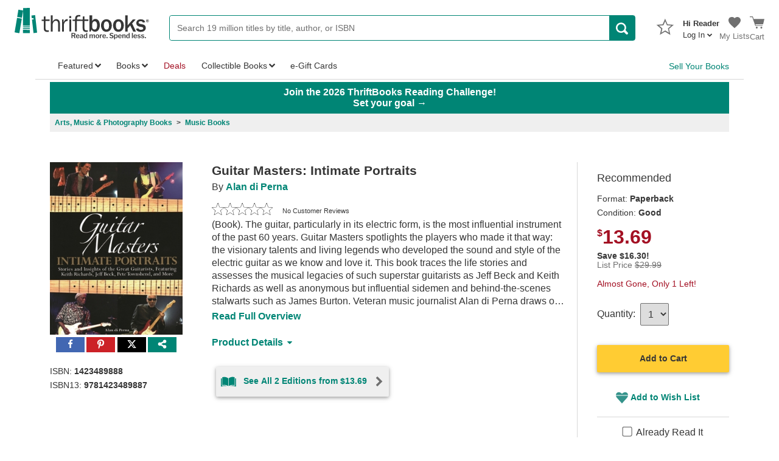

--- FILE ---
content_type: text/html; charset=utf-8
request_url: https://www.thriftbooks.com/w/guitar-masters-intimate-portraits-stories-and-insights-of-the-great-guitarists_alan-di-perna/3154072/
body_size: 142605
content:
<!DOCTYPE html>
<html lang="en">
<head>

    
    
    <script src="/_fs-ch-1T1wmsGaOgGaSxcX/assets/script.js"></script>

    
    <script type="text/javascript">
        window.tb_IdAccount = 0;
        window.tb_IsLoggedIn = 'False';
        window.tb_BrazeWebSDKEndpoint = 'sdk.iad-05.braze.com';
        window.tb_BrazeWebAppId = '9b697b56-3ad5-4d70-afb3-6bf89f582a03';
    </script>

    
    <script>
        window.dataLayer = window.dataLayer || [];
        function gtag() { dataLayer.push(arguments); }
        gtag('consent', 'default', {
            'ad_storage': 'denied',
            'analytics_storage': 'denied',
            'ad_user_data': 'denied',
            'ad_personalization': 'denied',
            'personalization_storage': 'denied',
            'functionality_storage': 'granted',
            'security_storage': 'granted',
            'wait_for_update': 500
        });
        gtag("set", "ads_data_redaction", true);
    </script>

    
    <script src="https://cmp.osano.com/16CObGTHXExy73yEY/d16a2cf0-c130-44d7-8512-3ed9616f7bc9/osano.js"></script>

    
        <script type="text/javascript" src="https://pg.feroot.com/v1/bundle/00dd2e0a-bb7f-4a98-9476-94c206a53e34" data-osano="ESSENTIAL"></script>

    <!-- New Relic Browser agent -->
    <script type="text/javascript">window.NREUM||(NREUM={});NREUM.info = {"beacon":"bam.nr-data.net","errorBeacon":"bam.nr-data.net","licenseKey":"NRJS-2ebe01d86651c240d7a","applicationID":"1004902133","transactionName":"YFZWbBAAD0dWABdaWFkceW4hTjZbRQggXFlDQVtUDgQTG14NB1ZP","queueTime":0,"applicationTime":95,"agent":"","atts":""}</script><script type="text/javascript">(window.NREUM||(NREUM={})).init={privacy:{cookies_enabled:true},ajax:{deny_list:["bam.nr-data.net"]},feature_flags:["soft_nav"],distributed_tracing:{enabled:true}};(window.NREUM||(NREUM={})).loader_config={agentID:"1103464413",accountID:"4144771",trustKey:"4144771",xpid:"UAcDVVFUCRABVFFWDgEFV1cC",licenseKey:"NRJS-2ebe01d86651c240d7a",applicationID:"1004902133",browserID:"1103464413"};;/*! For license information please see nr-loader-spa-1.308.0.min.js.LICENSE.txt */
(()=>{var e,t,r={384:(e,t,r)=>{"use strict";r.d(t,{NT:()=>a,US:()=>u,Zm:()=>o,bQ:()=>d,dV:()=>c,pV:()=>l});var n=r(6154),i=r(1863),s=r(1910);const a={beacon:"bam.nr-data.net",errorBeacon:"bam.nr-data.net"};function o(){return n.gm.NREUM||(n.gm.NREUM={}),void 0===n.gm.newrelic&&(n.gm.newrelic=n.gm.NREUM),n.gm.NREUM}function c(){let e=o();return e.o||(e.o={ST:n.gm.setTimeout,SI:n.gm.setImmediate||n.gm.setInterval,CT:n.gm.clearTimeout,XHR:n.gm.XMLHttpRequest,REQ:n.gm.Request,EV:n.gm.Event,PR:n.gm.Promise,MO:n.gm.MutationObserver,FETCH:n.gm.fetch,WS:n.gm.WebSocket},(0,s.i)(...Object.values(e.o))),e}function d(e,t){let r=o();r.initializedAgents??={},t.initializedAt={ms:(0,i.t)(),date:new Date},r.initializedAgents[e]=t}function u(e,t){o()[e]=t}function l(){return function(){let e=o();const t=e.info||{};e.info={beacon:a.beacon,errorBeacon:a.errorBeacon,...t}}(),function(){let e=o();const t=e.init||{};e.init={...t}}(),c(),function(){let e=o();const t=e.loader_config||{};e.loader_config={...t}}(),o()}},782:(e,t,r)=>{"use strict";r.d(t,{T:()=>n});const n=r(860).K7.pageViewTiming},860:(e,t,r)=>{"use strict";r.d(t,{$J:()=>u,K7:()=>c,P3:()=>d,XX:()=>i,Yy:()=>o,df:()=>s,qY:()=>n,v4:()=>a});const n="events",i="jserrors",s="browser/blobs",a="rum",o="browser/logs",c={ajax:"ajax",genericEvents:"generic_events",jserrors:i,logging:"logging",metrics:"metrics",pageAction:"page_action",pageViewEvent:"page_view_event",pageViewTiming:"page_view_timing",sessionReplay:"session_replay",sessionTrace:"session_trace",softNav:"soft_navigations",spa:"spa"},d={[c.pageViewEvent]:1,[c.pageViewTiming]:2,[c.metrics]:3,[c.jserrors]:4,[c.spa]:5,[c.ajax]:6,[c.sessionTrace]:7,[c.softNav]:8,[c.sessionReplay]:9,[c.logging]:10,[c.genericEvents]:11},u={[c.pageViewEvent]:a,[c.pageViewTiming]:n,[c.ajax]:n,[c.spa]:n,[c.softNav]:n,[c.metrics]:i,[c.jserrors]:i,[c.sessionTrace]:s,[c.sessionReplay]:s,[c.logging]:o,[c.genericEvents]:"ins"}},944:(e,t,r)=>{"use strict";r.d(t,{R:()=>i});var n=r(3241);function i(e,t){"function"==typeof console.debug&&(console.debug("New Relic Warning: https://github.com/newrelic/newrelic-browser-agent/blob/main/docs/warning-codes.md#".concat(e),t),(0,n.W)({agentIdentifier:null,drained:null,type:"data",name:"warn",feature:"warn",data:{code:e,secondary:t}}))}},993:(e,t,r)=>{"use strict";r.d(t,{A$:()=>s,ET:()=>a,TZ:()=>o,p_:()=>i});var n=r(860);const i={ERROR:"ERROR",WARN:"WARN",INFO:"INFO",DEBUG:"DEBUG",TRACE:"TRACE"},s={OFF:0,ERROR:1,WARN:2,INFO:3,DEBUG:4,TRACE:5},a="log",o=n.K7.logging},1541:(e,t,r)=>{"use strict";r.d(t,{U:()=>i,f:()=>n});const n={MFE:"MFE",BA:"BA"};function i(e,t){if(2!==t?.harvestEndpointVersion)return{};const r=t.agentRef.runtime.appMetadata.agents[0].entityGuid;return e?{"source.id":e.id,"source.name":e.name,"source.type":e.type,"parent.id":e.parent?.id||r,"parent.type":e.parent?.type||n.BA}:{"entity.guid":r,appId:t.agentRef.info.applicationID}}},1687:(e,t,r)=>{"use strict";r.d(t,{Ak:()=>d,Ze:()=>h,x3:()=>u});var n=r(3241),i=r(7836),s=r(3606),a=r(860),o=r(2646);const c={};function d(e,t){const r={staged:!1,priority:a.P3[t]||0};l(e),c[e].get(t)||c[e].set(t,r)}function u(e,t){e&&c[e]&&(c[e].get(t)&&c[e].delete(t),p(e,t,!1),c[e].size&&f(e))}function l(e){if(!e)throw new Error("agentIdentifier required");c[e]||(c[e]=new Map)}function h(e="",t="feature",r=!1){if(l(e),!e||!c[e].get(t)||r)return p(e,t);c[e].get(t).staged=!0,f(e)}function f(e){const t=Array.from(c[e]);t.every(([e,t])=>t.staged)&&(t.sort((e,t)=>e[1].priority-t[1].priority),t.forEach(([t])=>{c[e].delete(t),p(e,t)}))}function p(e,t,r=!0){const a=e?i.ee.get(e):i.ee,c=s.i.handlers;if(!a.aborted&&a.backlog&&c){if((0,n.W)({agentIdentifier:e,type:"lifecycle",name:"drain",feature:t}),r){const e=a.backlog[t],r=c[t];if(r){for(let t=0;e&&t<e.length;++t)g(e[t],r);Object.entries(r).forEach(([e,t])=>{Object.values(t||{}).forEach(t=>{t[0]?.on&&t[0]?.context()instanceof o.y&&t[0].on(e,t[1])})})}}a.isolatedBacklog||delete c[t],a.backlog[t]=null,a.emit("drain-"+t,[])}}function g(e,t){var r=e[1];Object.values(t[r]||{}).forEach(t=>{var r=e[0];if(t[0]===r){var n=t[1],i=e[3],s=e[2];n.apply(i,s)}})}},1738:(e,t,r)=>{"use strict";r.d(t,{U:()=>f,Y:()=>h});var n=r(3241),i=r(9908),s=r(1863),a=r(944),o=r(5701),c=r(3969),d=r(8362),u=r(860),l=r(4261);function h(e,t,r,s){const h=s||r;!h||h[e]&&h[e]!==d.d.prototype[e]||(h[e]=function(){(0,i.p)(c.xV,["API/"+e+"/called"],void 0,u.K7.metrics,r.ee),(0,n.W)({agentIdentifier:r.agentIdentifier,drained:!!o.B?.[r.agentIdentifier],type:"data",name:"api",feature:l.Pl+e,data:{}});try{return t.apply(this,arguments)}catch(e){(0,a.R)(23,e)}})}function f(e,t,r,n,a){const o=e.info;null===r?delete o.jsAttributes[t]:o.jsAttributes[t]=r,(a||null===r)&&(0,i.p)(l.Pl+n,[(0,s.t)(),t,r],void 0,"session",e.ee)}},1741:(e,t,r)=>{"use strict";r.d(t,{W:()=>s});var n=r(944),i=r(4261);class s{#e(e,...t){if(this[e]!==s.prototype[e])return this[e](...t);(0,n.R)(35,e)}addPageAction(e,t){return this.#e(i.hG,e,t)}register(e){return this.#e(i.eY,e)}recordCustomEvent(e,t){return this.#e(i.fF,e,t)}setPageViewName(e,t){return this.#e(i.Fw,e,t)}setCustomAttribute(e,t,r){return this.#e(i.cD,e,t,r)}noticeError(e,t){return this.#e(i.o5,e,t)}setUserId(e,t=!1){return this.#e(i.Dl,e,t)}setApplicationVersion(e){return this.#e(i.nb,e)}setErrorHandler(e){return this.#e(i.bt,e)}addRelease(e,t){return this.#e(i.k6,e,t)}log(e,t){return this.#e(i.$9,e,t)}start(){return this.#e(i.d3)}finished(e){return this.#e(i.BL,e)}recordReplay(){return this.#e(i.CH)}pauseReplay(){return this.#e(i.Tb)}addToTrace(e){return this.#e(i.U2,e)}setCurrentRouteName(e){return this.#e(i.PA,e)}interaction(e){return this.#e(i.dT,e)}wrapLogger(e,t,r){return this.#e(i.Wb,e,t,r)}measure(e,t){return this.#e(i.V1,e,t)}consent(e){return this.#e(i.Pv,e)}}},1863:(e,t,r)=>{"use strict";function n(){return Math.floor(performance.now())}r.d(t,{t:()=>n})},1910:(e,t,r)=>{"use strict";r.d(t,{i:()=>s});var n=r(944);const i=new Map;function s(...e){return e.every(e=>{if(i.has(e))return i.get(e);const t="function"==typeof e?e.toString():"",r=t.includes("[native code]"),s=t.includes("nrWrapper");return r||s||(0,n.R)(64,e?.name||t),i.set(e,r),r})}},2555:(e,t,r)=>{"use strict";r.d(t,{D:()=>o,f:()=>a});var n=r(384),i=r(8122);const s={beacon:n.NT.beacon,errorBeacon:n.NT.errorBeacon,licenseKey:void 0,applicationID:void 0,sa:void 0,queueTime:void 0,applicationTime:void 0,ttGuid:void 0,user:void 0,account:void 0,product:void 0,extra:void 0,jsAttributes:{},userAttributes:void 0,atts:void 0,transactionName:void 0,tNamePlain:void 0};function a(e){try{return!!e.licenseKey&&!!e.errorBeacon&&!!e.applicationID}catch(e){return!1}}const o=e=>(0,i.a)(e,s)},2614:(e,t,r)=>{"use strict";r.d(t,{BB:()=>a,H3:()=>n,g:()=>d,iL:()=>c,tS:()=>o,uh:()=>i,wk:()=>s});const n="NRBA",i="SESSION",s=144e5,a=18e5,o={STARTED:"session-started",PAUSE:"session-pause",RESET:"session-reset",RESUME:"session-resume",UPDATE:"session-update"},c={SAME_TAB:"same-tab",CROSS_TAB:"cross-tab"},d={OFF:0,FULL:1,ERROR:2}},2646:(e,t,r)=>{"use strict";r.d(t,{y:()=>n});class n{constructor(e){this.contextId=e}}},2843:(e,t,r)=>{"use strict";r.d(t,{G:()=>s,u:()=>i});var n=r(3878);function i(e,t=!1,r,i){(0,n.DD)("visibilitychange",function(){if(t)return void("hidden"===document.visibilityState&&e());e(document.visibilityState)},r,i)}function s(e,t,r){(0,n.sp)("pagehide",e,t,r)}},3241:(e,t,r)=>{"use strict";r.d(t,{W:()=>s});var n=r(6154);const i="newrelic";function s(e={}){try{n.gm.dispatchEvent(new CustomEvent(i,{detail:e}))}catch(e){}}},3304:(e,t,r)=>{"use strict";r.d(t,{A:()=>s});var n=r(7836);const i=()=>{const e=new WeakSet;return(t,r)=>{if("object"==typeof r&&null!==r){if(e.has(r))return;e.add(r)}return r}};function s(e){try{return JSON.stringify(e,i())??""}catch(e){try{n.ee.emit("internal-error",[e])}catch(e){}return""}}},3333:(e,t,r)=>{"use strict";r.d(t,{$v:()=>u,TZ:()=>n,Xh:()=>c,Zp:()=>i,kd:()=>d,mq:()=>o,nf:()=>a,qN:()=>s});const n=r(860).K7.genericEvents,i=["auxclick","click","copy","keydown","paste","scrollend"],s=["focus","blur"],a=4,o=1e3,c=2e3,d=["PageAction","UserAction","BrowserPerformance"],u={RESOURCES:"experimental.resources",REGISTER:"register"}},3434:(e,t,r)=>{"use strict";r.d(t,{Jt:()=>s,YM:()=>d});var n=r(7836),i=r(5607);const s="nr@original:".concat(i.W),a=50;var o=Object.prototype.hasOwnProperty,c=!1;function d(e,t){return e||(e=n.ee),r.inPlace=function(e,t,n,i,s){n||(n="");const a="-"===n.charAt(0);for(let o=0;o<t.length;o++){const c=t[o],d=e[c];l(d)||(e[c]=r(d,a?c+n:n,i,c,s))}},r.flag=s,r;function r(t,r,n,c,d){return l(t)?t:(r||(r=""),nrWrapper[s]=t,function(e,t,r){if(Object.defineProperty&&Object.keys)try{return Object.keys(e).forEach(function(r){Object.defineProperty(t,r,{get:function(){return e[r]},set:function(t){return e[r]=t,t}})}),t}catch(e){u([e],r)}for(var n in e)o.call(e,n)&&(t[n]=e[n])}(t,nrWrapper,e),nrWrapper);function nrWrapper(){var s,o,l,h;let f;try{o=this,s=[...arguments],l="function"==typeof n?n(s,o):n||{}}catch(t){u([t,"",[s,o,c],l],e)}i(r+"start",[s,o,c],l,d);const p=performance.now();let g;try{return h=t.apply(o,s),g=performance.now(),h}catch(e){throw g=performance.now(),i(r+"err",[s,o,e],l,d),f=e,f}finally{const e=g-p,t={start:p,end:g,duration:e,isLongTask:e>=a,methodName:c,thrownError:f};t.isLongTask&&i("long-task",[t,o],l,d),i(r+"end",[s,o,h],l,d)}}}function i(r,n,i,s){if(!c||t){var a=c;c=!0;try{e.emit(r,n,i,t,s)}catch(t){u([t,r,n,i],e)}c=a}}}function u(e,t){t||(t=n.ee);try{t.emit("internal-error",e)}catch(e){}}function l(e){return!(e&&"function"==typeof e&&e.apply&&!e[s])}},3606:(e,t,r)=>{"use strict";r.d(t,{i:()=>s});var n=r(9908);s.on=a;var i=s.handlers={};function s(e,t,r,s){a(s||n.d,i,e,t,r)}function a(e,t,r,i,s){s||(s="feature"),e||(e=n.d);var a=t[s]=t[s]||{};(a[r]=a[r]||[]).push([e,i])}},3738:(e,t,r)=>{"use strict";r.d(t,{He:()=>i,Kp:()=>o,Lc:()=>d,Rz:()=>u,TZ:()=>n,bD:()=>s,d3:()=>a,jx:()=>l,sl:()=>h,uP:()=>c});const n=r(860).K7.sessionTrace,i="bstResource",s="resource",a="-start",o="-end",c="fn"+a,d="fn"+o,u="pushState",l=1e3,h=3e4},3785:(e,t,r)=>{"use strict";r.d(t,{R:()=>c,b:()=>d});var n=r(9908),i=r(1863),s=r(860),a=r(3969),o=r(993);function c(e,t,r={},c=o.p_.INFO,d=!0,u,l=(0,i.t)()){(0,n.p)(a.xV,["API/logging/".concat(c.toLowerCase(),"/called")],void 0,s.K7.metrics,e),(0,n.p)(o.ET,[l,t,r,c,d,u],void 0,s.K7.logging,e)}function d(e){return"string"==typeof e&&Object.values(o.p_).some(t=>t===e.toUpperCase().trim())}},3878:(e,t,r)=>{"use strict";function n(e,t){return{capture:e,passive:!1,signal:t}}function i(e,t,r=!1,i){window.addEventListener(e,t,n(r,i))}function s(e,t,r=!1,i){document.addEventListener(e,t,n(r,i))}r.d(t,{DD:()=>s,jT:()=>n,sp:()=>i})},3962:(e,t,r)=>{"use strict";r.d(t,{AM:()=>a,O2:()=>l,OV:()=>s,Qu:()=>h,TZ:()=>c,ih:()=>f,pP:()=>o,t1:()=>u,tC:()=>i,wD:()=>d});var n=r(860);const i=["click","keydown","submit"],s="popstate",a="api",o="initialPageLoad",c=n.K7.softNav,d=5e3,u=500,l={INITIAL_PAGE_LOAD:"",ROUTE_CHANGE:1,UNSPECIFIED:2},h={INTERACTION:1,AJAX:2,CUSTOM_END:3,CUSTOM_TRACER:4},f={IP:"in progress",PF:"pending finish",FIN:"finished",CAN:"cancelled"}},3969:(e,t,r)=>{"use strict";r.d(t,{TZ:()=>n,XG:()=>o,rs:()=>i,xV:()=>a,z_:()=>s});const n=r(860).K7.metrics,i="sm",s="cm",a="storeSupportabilityMetrics",o="storeEventMetrics"},4234:(e,t,r)=>{"use strict";r.d(t,{W:()=>s});var n=r(7836),i=r(1687);class s{constructor(e,t){this.agentIdentifier=e,this.ee=n.ee.get(e),this.featureName=t,this.blocked=!1}deregisterDrain(){(0,i.x3)(this.agentIdentifier,this.featureName)}}},4261:(e,t,r)=>{"use strict";r.d(t,{$9:()=>u,BL:()=>c,CH:()=>p,Dl:()=>R,Fw:()=>w,PA:()=>v,Pl:()=>n,Pv:()=>A,Tb:()=>h,U2:()=>a,V1:()=>E,Wb:()=>T,bt:()=>y,cD:()=>b,d3:()=>x,dT:()=>d,eY:()=>g,fF:()=>f,hG:()=>s,hw:()=>i,k6:()=>o,nb:()=>m,o5:()=>l});const n="api-",i=n+"ixn-",s="addPageAction",a="addToTrace",o="addRelease",c="finished",d="interaction",u="log",l="noticeError",h="pauseReplay",f="recordCustomEvent",p="recordReplay",g="register",m="setApplicationVersion",v="setCurrentRouteName",b="setCustomAttribute",y="setErrorHandler",w="setPageViewName",R="setUserId",x="start",T="wrapLogger",E="measure",A="consent"},5205:(e,t,r)=>{"use strict";r.d(t,{j:()=>S});var n=r(384),i=r(1741);var s=r(2555),a=r(3333);const o=e=>{if(!e||"string"!=typeof e)return!1;try{document.createDocumentFragment().querySelector(e)}catch{return!1}return!0};var c=r(2614),d=r(944),u=r(8122);const l="[data-nr-mask]",h=e=>(0,u.a)(e,(()=>{const e={feature_flags:[],experimental:{allow_registered_children:!1,resources:!1},mask_selector:"*",block_selector:"[data-nr-block]",mask_input_options:{color:!1,date:!1,"datetime-local":!1,email:!1,month:!1,number:!1,range:!1,search:!1,tel:!1,text:!1,time:!1,url:!1,week:!1,textarea:!1,select:!1,password:!0}};return{ajax:{deny_list:void 0,block_internal:!0,enabled:!0,autoStart:!0},api:{get allow_registered_children(){return e.feature_flags.includes(a.$v.REGISTER)||e.experimental.allow_registered_children},set allow_registered_children(t){e.experimental.allow_registered_children=t},duplicate_registered_data:!1},browser_consent_mode:{enabled:!1},distributed_tracing:{enabled:void 0,exclude_newrelic_header:void 0,cors_use_newrelic_header:void 0,cors_use_tracecontext_headers:void 0,allowed_origins:void 0},get feature_flags(){return e.feature_flags},set feature_flags(t){e.feature_flags=t},generic_events:{enabled:!0,autoStart:!0},harvest:{interval:30},jserrors:{enabled:!0,autoStart:!0},logging:{enabled:!0,autoStart:!0},metrics:{enabled:!0,autoStart:!0},obfuscate:void 0,page_action:{enabled:!0},page_view_event:{enabled:!0,autoStart:!0},page_view_timing:{enabled:!0,autoStart:!0},performance:{capture_marks:!1,capture_measures:!1,capture_detail:!0,resources:{get enabled(){return e.feature_flags.includes(a.$v.RESOURCES)||e.experimental.resources},set enabled(t){e.experimental.resources=t},asset_types:[],first_party_domains:[],ignore_newrelic:!0}},privacy:{cookies_enabled:!0},proxy:{assets:void 0,beacon:void 0},session:{expiresMs:c.wk,inactiveMs:c.BB},session_replay:{autoStart:!0,enabled:!1,preload:!1,sampling_rate:10,error_sampling_rate:100,collect_fonts:!1,inline_images:!1,fix_stylesheets:!0,mask_all_inputs:!0,get mask_text_selector(){return e.mask_selector},set mask_text_selector(t){o(t)?e.mask_selector="".concat(t,",").concat(l):""===t||null===t?e.mask_selector=l:(0,d.R)(5,t)},get block_class(){return"nr-block"},get ignore_class(){return"nr-ignore"},get mask_text_class(){return"nr-mask"},get block_selector(){return e.block_selector},set block_selector(t){o(t)?e.block_selector+=",".concat(t):""!==t&&(0,d.R)(6,t)},get mask_input_options(){return e.mask_input_options},set mask_input_options(t){t&&"object"==typeof t?e.mask_input_options={...t,password:!0}:(0,d.R)(7,t)}},session_trace:{enabled:!0,autoStart:!0},soft_navigations:{enabled:!0,autoStart:!0},spa:{enabled:!0,autoStart:!0},ssl:void 0,user_actions:{enabled:!0,elementAttributes:["id","className","tagName","type"]}}})());var f=r(6154),p=r(9324);let g=0;const m={buildEnv:p.F3,distMethod:p.Xs,version:p.xv,originTime:f.WN},v={consented:!1},b={appMetadata:{},get consented(){return this.session?.state?.consent||v.consented},set consented(e){v.consented=e},customTransaction:void 0,denyList:void 0,disabled:!1,harvester:void 0,isolatedBacklog:!1,isRecording:!1,loaderType:void 0,maxBytes:3e4,obfuscator:void 0,onerror:void 0,ptid:void 0,releaseIds:{},session:void 0,timeKeeper:void 0,registeredEntities:[],jsAttributesMetadata:{bytes:0},get harvestCount(){return++g}},y=e=>{const t=(0,u.a)(e,b),r=Object.keys(m).reduce((e,t)=>(e[t]={value:m[t],writable:!1,configurable:!0,enumerable:!0},e),{});return Object.defineProperties(t,r)};var w=r(5701);const R=e=>{const t=e.startsWith("http");e+="/",r.p=t?e:"https://"+e};var x=r(7836),T=r(3241);const E={accountID:void 0,trustKey:void 0,agentID:void 0,licenseKey:void 0,applicationID:void 0,xpid:void 0},A=e=>(0,u.a)(e,E),_=new Set;function S(e,t={},r,a){let{init:o,info:c,loader_config:d,runtime:u={},exposed:l=!0}=t;if(!c){const e=(0,n.pV)();o=e.init,c=e.info,d=e.loader_config}e.init=h(o||{}),e.loader_config=A(d||{}),c.jsAttributes??={},f.bv&&(c.jsAttributes.isWorker=!0),e.info=(0,s.D)(c);const p=e.init,g=[c.beacon,c.errorBeacon];_.has(e.agentIdentifier)||(p.proxy.assets&&(R(p.proxy.assets),g.push(p.proxy.assets)),p.proxy.beacon&&g.push(p.proxy.beacon),e.beacons=[...g],function(e){const t=(0,n.pV)();Object.getOwnPropertyNames(i.W.prototype).forEach(r=>{const n=i.W.prototype[r];if("function"!=typeof n||"constructor"===n)return;let s=t[r];e[r]&&!1!==e.exposed&&"micro-agent"!==e.runtime?.loaderType&&(t[r]=(...t)=>{const n=e[r](...t);return s?s(...t):n})})}(e),(0,n.US)("activatedFeatures",w.B)),u.denyList=[...p.ajax.deny_list||[],...p.ajax.block_internal?g:[]],u.ptid=e.agentIdentifier,u.loaderType=r,e.runtime=y(u),_.has(e.agentIdentifier)||(e.ee=x.ee.get(e.agentIdentifier),e.exposed=l,(0,T.W)({agentIdentifier:e.agentIdentifier,drained:!!w.B?.[e.agentIdentifier],type:"lifecycle",name:"initialize",feature:void 0,data:e.config})),_.add(e.agentIdentifier)}},5270:(e,t,r)=>{"use strict";r.d(t,{Aw:()=>a,SR:()=>s,rF:()=>o});var n=r(384),i=r(7767);function s(e){return!!(0,n.dV)().o.MO&&(0,i.V)(e)&&!0===e?.session_trace.enabled}function a(e){return!0===e?.session_replay.preload&&s(e)}function o(e,t){try{if("string"==typeof t?.type){if("password"===t.type.toLowerCase())return"*".repeat(e?.length||0);if(void 0!==t?.dataset?.nrUnmask||t?.classList?.contains("nr-unmask"))return e}}catch(e){}return"string"==typeof e?e.replace(/[\S]/g,"*"):"*".repeat(e?.length||0)}},5289:(e,t,r)=>{"use strict";r.d(t,{GG:()=>a,Qr:()=>c,sB:()=>o});var n=r(3878),i=r(6389);function s(){return"undefined"==typeof document||"complete"===document.readyState}function a(e,t){if(s())return e();const r=(0,i.J)(e),a=setInterval(()=>{s()&&(clearInterval(a),r())},500);(0,n.sp)("load",r,t)}function o(e){if(s())return e();(0,n.DD)("DOMContentLoaded",e)}function c(e){if(s())return e();(0,n.sp)("popstate",e)}},5607:(e,t,r)=>{"use strict";r.d(t,{W:()=>n});const n=(0,r(9566).bz)()},5701:(e,t,r)=>{"use strict";r.d(t,{B:()=>s,t:()=>a});var n=r(3241);const i=new Set,s={};function a(e,t){const r=t.agentIdentifier;s[r]??={},e&&"object"==typeof e&&(i.has(r)||(t.ee.emit("rumresp",[e]),s[r]=e,i.add(r),(0,n.W)({agentIdentifier:r,loaded:!0,drained:!0,type:"lifecycle",name:"load",feature:void 0,data:e})))}},6154:(e,t,r)=>{"use strict";r.d(t,{OF:()=>d,RI:()=>i,WN:()=>h,bv:()=>s,eN:()=>f,gm:()=>a,lR:()=>l,m:()=>c,mw:()=>o,sb:()=>u});var n=r(1863);const i="undefined"!=typeof window&&!!window.document,s="undefined"!=typeof WorkerGlobalScope&&("undefined"!=typeof self&&self instanceof WorkerGlobalScope&&self.navigator instanceof WorkerNavigator||"undefined"!=typeof globalThis&&globalThis instanceof WorkerGlobalScope&&globalThis.navigator instanceof WorkerNavigator),a=i?window:"undefined"!=typeof WorkerGlobalScope&&("undefined"!=typeof self&&self instanceof WorkerGlobalScope&&self||"undefined"!=typeof globalThis&&globalThis instanceof WorkerGlobalScope&&globalThis),o=Boolean("hidden"===a?.document?.visibilityState),c=""+a?.location,d=/iPad|iPhone|iPod/.test(a.navigator?.userAgent),u=d&&"undefined"==typeof SharedWorker,l=(()=>{const e=a.navigator?.userAgent?.match(/Firefox[/\s](\d+\.\d+)/);return Array.isArray(e)&&e.length>=2?+e[1]:0})(),h=Date.now()-(0,n.t)(),f=()=>"undefined"!=typeof PerformanceNavigationTiming&&a?.performance?.getEntriesByType("navigation")?.[0]?.responseStart},6344:(e,t,r)=>{"use strict";r.d(t,{BB:()=>u,Qb:()=>l,TZ:()=>i,Ug:()=>a,Vh:()=>s,_s:()=>o,bc:()=>d,yP:()=>c});var n=r(2614);const i=r(860).K7.sessionReplay,s="errorDuringReplay",a=.12,o={DomContentLoaded:0,Load:1,FullSnapshot:2,IncrementalSnapshot:3,Meta:4,Custom:5},c={[n.g.ERROR]:15e3,[n.g.FULL]:3e5,[n.g.OFF]:0},d={RESET:{message:"Session was reset",sm:"Reset"},IMPORT:{message:"Recorder failed to import",sm:"Import"},TOO_MANY:{message:"429: Too Many Requests",sm:"Too-Many"},TOO_BIG:{message:"Payload was too large",sm:"Too-Big"},CROSS_TAB:{message:"Session Entity was set to OFF on another tab",sm:"Cross-Tab"},ENTITLEMENTS:{message:"Session Replay is not allowed and will not be started",sm:"Entitlement"}},u=5e3,l={API:"api",RESUME:"resume",SWITCH_TO_FULL:"switchToFull",INITIALIZE:"initialize",PRELOAD:"preload"}},6389:(e,t,r)=>{"use strict";function n(e,t=500,r={}){const n=r?.leading||!1;let i;return(...r)=>{n&&void 0===i&&(e.apply(this,r),i=setTimeout(()=>{i=clearTimeout(i)},t)),n||(clearTimeout(i),i=setTimeout(()=>{e.apply(this,r)},t))}}function i(e){let t=!1;return(...r)=>{t||(t=!0,e.apply(this,r))}}r.d(t,{J:()=>i,s:()=>n})},6630:(e,t,r)=>{"use strict";r.d(t,{T:()=>n});const n=r(860).K7.pageViewEvent},6774:(e,t,r)=>{"use strict";r.d(t,{T:()=>n});const n=r(860).K7.jserrors},7295:(e,t,r)=>{"use strict";r.d(t,{Xv:()=>a,gX:()=>i,iW:()=>s});var n=[];function i(e){if(!e||s(e))return!1;if(0===n.length)return!0;if("*"===n[0].hostname)return!1;for(var t=0;t<n.length;t++){var r=n[t];if(r.hostname.test(e.hostname)&&r.pathname.test(e.pathname))return!1}return!0}function s(e){return void 0===e.hostname}function a(e){if(n=[],e&&e.length)for(var t=0;t<e.length;t++){let r=e[t];if(!r)continue;if("*"===r)return void(n=[{hostname:"*"}]);0===r.indexOf("http://")?r=r.substring(7):0===r.indexOf("https://")&&(r=r.substring(8));const i=r.indexOf("/");let s,a;i>0?(s=r.substring(0,i),a=r.substring(i)):(s=r,a="*");let[c]=s.split(":");n.push({hostname:o(c),pathname:o(a,!0)})}}function o(e,t=!1){const r=e.replace(/[.+?^${}()|[\]\\]/g,e=>"\\"+e).replace(/\*/g,".*?");return new RegExp((t?"^":"")+r+"$")}},7485:(e,t,r)=>{"use strict";r.d(t,{D:()=>i});var n=r(6154);function i(e){if(0===(e||"").indexOf("data:"))return{protocol:"data"};try{const t=new URL(e,location.href),r={port:t.port,hostname:t.hostname,pathname:t.pathname,search:t.search,protocol:t.protocol.slice(0,t.protocol.indexOf(":")),sameOrigin:t.protocol===n.gm?.location?.protocol&&t.host===n.gm?.location?.host};return r.port&&""!==r.port||("http:"===t.protocol&&(r.port="80"),"https:"===t.protocol&&(r.port="443")),r.pathname&&""!==r.pathname?r.pathname.startsWith("/")||(r.pathname="/".concat(r.pathname)):r.pathname="/",r}catch(e){return{}}}},7699:(e,t,r)=>{"use strict";r.d(t,{It:()=>s,KC:()=>o,No:()=>i,qh:()=>a});var n=r(860);const i=16e3,s=1e6,a="SESSION_ERROR",o={[n.K7.logging]:!0,[n.K7.genericEvents]:!1,[n.K7.jserrors]:!1,[n.K7.ajax]:!1}},7767:(e,t,r)=>{"use strict";r.d(t,{V:()=>i});var n=r(6154);const i=e=>n.RI&&!0===e?.privacy.cookies_enabled},7836:(e,t,r)=>{"use strict";r.d(t,{P:()=>o,ee:()=>c});var n=r(384),i=r(8990),s=r(2646),a=r(5607);const o="nr@context:".concat(a.W),c=function e(t,r){var n={},a={},u={},l=!1;try{l=16===r.length&&d.initializedAgents?.[r]?.runtime.isolatedBacklog}catch(e){}var h={on:p,addEventListener:p,removeEventListener:function(e,t){var r=n[e];if(!r)return;for(var i=0;i<r.length;i++)r[i]===t&&r.splice(i,1)},emit:function(e,r,n,i,s){!1!==s&&(s=!0);if(c.aborted&&!i)return;t&&s&&t.emit(e,r,n);var o=f(n);g(e).forEach(e=>{e.apply(o,r)});var d=v()[a[e]];d&&d.push([h,e,r,o]);return o},get:m,listeners:g,context:f,buffer:function(e,t){const r=v();if(t=t||"feature",h.aborted)return;Object.entries(e||{}).forEach(([e,n])=>{a[n]=t,t in r||(r[t]=[])})},abort:function(){h._aborted=!0,Object.keys(h.backlog).forEach(e=>{delete h.backlog[e]})},isBuffering:function(e){return!!v()[a[e]]},debugId:r,backlog:l?{}:t&&"object"==typeof t.backlog?t.backlog:{},isolatedBacklog:l};return Object.defineProperty(h,"aborted",{get:()=>{let e=h._aborted||!1;return e||(t&&(e=t.aborted),e)}}),h;function f(e){return e&&e instanceof s.y?e:e?(0,i.I)(e,o,()=>new s.y(o)):new s.y(o)}function p(e,t){n[e]=g(e).concat(t)}function g(e){return n[e]||[]}function m(t){return u[t]=u[t]||e(h,t)}function v(){return h.backlog}}(void 0,"globalEE"),d=(0,n.Zm)();d.ee||(d.ee=c)},8122:(e,t,r)=>{"use strict";r.d(t,{a:()=>i});var n=r(944);function i(e,t){try{if(!e||"object"!=typeof e)return(0,n.R)(3);if(!t||"object"!=typeof t)return(0,n.R)(4);const r=Object.create(Object.getPrototypeOf(t),Object.getOwnPropertyDescriptors(t)),s=0===Object.keys(r).length?e:r;for(let a in s)if(void 0!==e[a])try{if(null===e[a]){r[a]=null;continue}Array.isArray(e[a])&&Array.isArray(t[a])?r[a]=Array.from(new Set([...e[a],...t[a]])):"object"==typeof e[a]&&"object"==typeof t[a]?r[a]=i(e[a],t[a]):r[a]=e[a]}catch(e){r[a]||(0,n.R)(1,e)}return r}catch(e){(0,n.R)(2,e)}}},8139:(e,t,r)=>{"use strict";r.d(t,{u:()=>h});var n=r(7836),i=r(3434),s=r(8990),a=r(6154);const o={},c=a.gm.XMLHttpRequest,d="addEventListener",u="removeEventListener",l="nr@wrapped:".concat(n.P);function h(e){var t=function(e){return(e||n.ee).get("events")}(e);if(o[t.debugId]++)return t;o[t.debugId]=1;var r=(0,i.YM)(t,!0);function h(e){r.inPlace(e,[d,u],"-",p)}function p(e,t){return e[1]}return"getPrototypeOf"in Object&&(a.RI&&f(document,h),c&&f(c.prototype,h),f(a.gm,h)),t.on(d+"-start",function(e,t){var n=e[1];if(null!==n&&("function"==typeof n||"object"==typeof n)&&"newrelic"!==e[0]){var i=(0,s.I)(n,l,function(){var e={object:function(){if("function"!=typeof n.handleEvent)return;return n.handleEvent.apply(n,arguments)},function:n}[typeof n];return e?r(e,"fn-",null,e.name||"anonymous"):n});this.wrapped=e[1]=i}}),t.on(u+"-start",function(e){e[1]=this.wrapped||e[1]}),t}function f(e,t,...r){let n=e;for(;"object"==typeof n&&!Object.prototype.hasOwnProperty.call(n,d);)n=Object.getPrototypeOf(n);n&&t(n,...r)}},8362:(e,t,r)=>{"use strict";r.d(t,{d:()=>s});var n=r(9566),i=r(1741);class s extends i.W{agentIdentifier=(0,n.LA)(16)}},8374:(e,t,r)=>{r.nc=(()=>{try{return document?.currentScript?.nonce}catch(e){}return""})()},8990:(e,t,r)=>{"use strict";r.d(t,{I:()=>i});var n=Object.prototype.hasOwnProperty;function i(e,t,r){if(n.call(e,t))return e[t];var i=r();if(Object.defineProperty&&Object.keys)try{return Object.defineProperty(e,t,{value:i,writable:!0,enumerable:!1}),i}catch(e){}return e[t]=i,i}},9119:(e,t,r)=>{"use strict";r.d(t,{L:()=>s});var n=/([^?#]*)[^#]*(#[^?]*|$).*/,i=/([^?#]*)().*/;function s(e,t){return e?e.replace(t?n:i,"$1$2"):e}},9300:(e,t,r)=>{"use strict";r.d(t,{T:()=>n});const n=r(860).K7.ajax},9324:(e,t,r)=>{"use strict";r.d(t,{AJ:()=>a,F3:()=>i,Xs:()=>s,Yq:()=>o,xv:()=>n});const n="1.308.0",i="PROD",s="CDN",a="@newrelic/rrweb",o="1.0.1"},9566:(e,t,r)=>{"use strict";r.d(t,{LA:()=>o,ZF:()=>c,bz:()=>a,el:()=>d});var n=r(6154);const i="xxxxxxxx-xxxx-4xxx-yxxx-xxxxxxxxxxxx";function s(e,t){return e?15&e[t]:16*Math.random()|0}function a(){const e=n.gm?.crypto||n.gm?.msCrypto;let t,r=0;return e&&e.getRandomValues&&(t=e.getRandomValues(new Uint8Array(30))),i.split("").map(e=>"x"===e?s(t,r++).toString(16):"y"===e?(3&s()|8).toString(16):e).join("")}function o(e){const t=n.gm?.crypto||n.gm?.msCrypto;let r,i=0;t&&t.getRandomValues&&(r=t.getRandomValues(new Uint8Array(e)));const a=[];for(var o=0;o<e;o++)a.push(s(r,i++).toString(16));return a.join("")}function c(){return o(16)}function d(){return o(32)}},9908:(e,t,r)=>{"use strict";r.d(t,{d:()=>n,p:()=>i});var n=r(7836).ee.get("handle");function i(e,t,r,i,s){s?(s.buffer([e],i),s.emit(e,t,r)):(n.buffer([e],i),n.emit(e,t,r))}}},n={};function i(e){var t=n[e];if(void 0!==t)return t.exports;var s=n[e]={exports:{}};return r[e](s,s.exports,i),s.exports}i.m=r,i.d=(e,t)=>{for(var r in t)i.o(t,r)&&!i.o(e,r)&&Object.defineProperty(e,r,{enumerable:!0,get:t[r]})},i.f={},i.e=e=>Promise.all(Object.keys(i.f).reduce((t,r)=>(i.f[r](e,t),t),[])),i.u=e=>({212:"nr-spa-compressor",249:"nr-spa-recorder",478:"nr-spa"}[e]+"-1.308.0.min.js"),i.o=(e,t)=>Object.prototype.hasOwnProperty.call(e,t),e={},t="NRBA-1.308.0.PROD:",i.l=(r,n,s,a)=>{if(e[r])e[r].push(n);else{var o,c;if(void 0!==s)for(var d=document.getElementsByTagName("script"),u=0;u<d.length;u++){var l=d[u];if(l.getAttribute("src")==r||l.getAttribute("data-webpack")==t+s){o=l;break}}if(!o){c=!0;var h={478:"sha512-RSfSVnmHk59T/uIPbdSE0LPeqcEdF4/+XhfJdBuccH5rYMOEZDhFdtnh6X6nJk7hGpzHd9Ujhsy7lZEz/ORYCQ==",249:"sha512-ehJXhmntm85NSqW4MkhfQqmeKFulra3klDyY0OPDUE+sQ3GokHlPh1pmAzuNy//3j4ac6lzIbmXLvGQBMYmrkg==",212:"sha512-B9h4CR46ndKRgMBcK+j67uSR2RCnJfGefU+A7FrgR/k42ovXy5x/MAVFiSvFxuVeEk/pNLgvYGMp1cBSK/G6Fg=="};(o=document.createElement("script")).charset="utf-8",i.nc&&o.setAttribute("nonce",i.nc),o.setAttribute("data-webpack",t+s),o.src=r,0!==o.src.indexOf(window.location.origin+"/")&&(o.crossOrigin="anonymous"),h[a]&&(o.integrity=h[a])}e[r]=[n];var f=(t,n)=>{o.onerror=o.onload=null,clearTimeout(p);var i=e[r];if(delete e[r],o.parentNode&&o.parentNode.removeChild(o),i&&i.forEach(e=>e(n)),t)return t(n)},p=setTimeout(f.bind(null,void 0,{type:"timeout",target:o}),12e4);o.onerror=f.bind(null,o.onerror),o.onload=f.bind(null,o.onload),c&&document.head.appendChild(o)}},i.r=e=>{"undefined"!=typeof Symbol&&Symbol.toStringTag&&Object.defineProperty(e,Symbol.toStringTag,{value:"Module"}),Object.defineProperty(e,"__esModule",{value:!0})},i.p="https://js-agent.newrelic.com/",(()=>{var e={38:0,788:0};i.f.j=(t,r)=>{var n=i.o(e,t)?e[t]:void 0;if(0!==n)if(n)r.push(n[2]);else{var s=new Promise((r,i)=>n=e[t]=[r,i]);r.push(n[2]=s);var a=i.p+i.u(t),o=new Error;i.l(a,r=>{if(i.o(e,t)&&(0!==(n=e[t])&&(e[t]=void 0),n)){var s=r&&("load"===r.type?"missing":r.type),a=r&&r.target&&r.target.src;o.message="Loading chunk "+t+" failed: ("+s+": "+a+")",o.name="ChunkLoadError",o.type=s,o.request=a,n[1](o)}},"chunk-"+t,t)}};var t=(t,r)=>{var n,s,[a,o,c]=r,d=0;if(a.some(t=>0!==e[t])){for(n in o)i.o(o,n)&&(i.m[n]=o[n]);if(c)c(i)}for(t&&t(r);d<a.length;d++)s=a[d],i.o(e,s)&&e[s]&&e[s][0](),e[s]=0},r=self["webpackChunk:NRBA-1.308.0.PROD"]=self["webpackChunk:NRBA-1.308.0.PROD"]||[];r.forEach(t.bind(null,0)),r.push=t.bind(null,r.push.bind(r))})(),(()=>{"use strict";i(8374);var e=i(8362),t=i(860);const r=Object.values(t.K7);var n=i(5205);var s=i(9908),a=i(1863),o=i(4261),c=i(1738);var d=i(1687),u=i(4234),l=i(5289),h=i(6154),f=i(944),p=i(5270),g=i(7767),m=i(6389),v=i(7699);class b extends u.W{constructor(e,t){super(e.agentIdentifier,t),this.agentRef=e,this.abortHandler=void 0,this.featAggregate=void 0,this.loadedSuccessfully=void 0,this.onAggregateImported=new Promise(e=>{this.loadedSuccessfully=e}),this.deferred=Promise.resolve(),!1===e.init[this.featureName].autoStart?this.deferred=new Promise((t,r)=>{this.ee.on("manual-start-all",(0,m.J)(()=>{(0,d.Ak)(e.agentIdentifier,this.featureName),t()}))}):(0,d.Ak)(e.agentIdentifier,t)}importAggregator(e,t,r={}){if(this.featAggregate)return;const n=async()=>{let n;await this.deferred;try{if((0,g.V)(e.init)){const{setupAgentSession:t}=await i.e(478).then(i.bind(i,8766));n=t(e)}}catch(e){(0,f.R)(20,e),this.ee.emit("internal-error",[e]),(0,s.p)(v.qh,[e],void 0,this.featureName,this.ee)}try{if(!this.#t(this.featureName,n,e.init))return(0,d.Ze)(this.agentIdentifier,this.featureName),void this.loadedSuccessfully(!1);const{Aggregate:i}=await t();this.featAggregate=new i(e,r),e.runtime.harvester.initializedAggregates.push(this.featAggregate),this.loadedSuccessfully(!0)}catch(e){(0,f.R)(34,e),this.abortHandler?.(),(0,d.Ze)(this.agentIdentifier,this.featureName,!0),this.loadedSuccessfully(!1),this.ee&&this.ee.abort()}};h.RI?(0,l.GG)(()=>n(),!0):n()}#t(e,r,n){if(this.blocked)return!1;switch(e){case t.K7.sessionReplay:return(0,p.SR)(n)&&!!r;case t.K7.sessionTrace:return!!r;default:return!0}}}var y=i(6630),w=i(2614),R=i(3241);class x extends b{static featureName=y.T;constructor(e){var t;super(e,y.T),this.setupInspectionEvents(e.agentIdentifier),t=e,(0,c.Y)(o.Fw,function(e,r){"string"==typeof e&&("/"!==e.charAt(0)&&(e="/"+e),t.runtime.customTransaction=(r||"http://custom.transaction")+e,(0,s.p)(o.Pl+o.Fw,[(0,a.t)()],void 0,void 0,t.ee))},t),this.importAggregator(e,()=>i.e(478).then(i.bind(i,2467)))}setupInspectionEvents(e){const t=(t,r)=>{t&&(0,R.W)({agentIdentifier:e,timeStamp:t.timeStamp,loaded:"complete"===t.target.readyState,type:"window",name:r,data:t.target.location+""})};(0,l.sB)(e=>{t(e,"DOMContentLoaded")}),(0,l.GG)(e=>{t(e,"load")}),(0,l.Qr)(e=>{t(e,"navigate")}),this.ee.on(w.tS.UPDATE,(t,r)=>{(0,R.W)({agentIdentifier:e,type:"lifecycle",name:"session",data:r})})}}var T=i(384);class E extends e.d{constructor(e){var t;(super(),h.gm)?(this.features={},(0,T.bQ)(this.agentIdentifier,this),this.desiredFeatures=new Set(e.features||[]),this.desiredFeatures.add(x),(0,n.j)(this,e,e.loaderType||"agent"),t=this,(0,c.Y)(o.cD,function(e,r,n=!1){if("string"==typeof e){if(["string","number","boolean"].includes(typeof r)||null===r)return(0,c.U)(t,e,r,o.cD,n);(0,f.R)(40,typeof r)}else(0,f.R)(39,typeof e)},t),function(e){(0,c.Y)(o.Dl,function(t,r=!1){if("string"!=typeof t&&null!==t)return void(0,f.R)(41,typeof t);const n=e.info.jsAttributes["enduser.id"];r&&null!=n&&n!==t?(0,s.p)(o.Pl+"setUserIdAndResetSession",[t],void 0,"session",e.ee):(0,c.U)(e,"enduser.id",t,o.Dl,!0)},e)}(this),function(e){(0,c.Y)(o.nb,function(t){if("string"==typeof t||null===t)return(0,c.U)(e,"application.version",t,o.nb,!1);(0,f.R)(42,typeof t)},e)}(this),function(e){(0,c.Y)(o.d3,function(){e.ee.emit("manual-start-all")},e)}(this),function(e){(0,c.Y)(o.Pv,function(t=!0){if("boolean"==typeof t){if((0,s.p)(o.Pl+o.Pv,[t],void 0,"session",e.ee),e.runtime.consented=t,t){const t=e.features.page_view_event;t.onAggregateImported.then(e=>{const r=t.featAggregate;e&&!r.sentRum&&r.sendRum()})}}else(0,f.R)(65,typeof t)},e)}(this),this.run()):(0,f.R)(21)}get config(){return{info:this.info,init:this.init,loader_config:this.loader_config,runtime:this.runtime}}get api(){return this}run(){try{const e=function(e){const t={};return r.forEach(r=>{t[r]=!!e[r]?.enabled}),t}(this.init),n=[...this.desiredFeatures];n.sort((e,r)=>t.P3[e.featureName]-t.P3[r.featureName]),n.forEach(r=>{if(!e[r.featureName]&&r.featureName!==t.K7.pageViewEvent)return;if(r.featureName===t.K7.spa)return void(0,f.R)(67);const n=function(e){switch(e){case t.K7.ajax:return[t.K7.jserrors];case t.K7.sessionTrace:return[t.K7.ajax,t.K7.pageViewEvent];case t.K7.sessionReplay:return[t.K7.sessionTrace];case t.K7.pageViewTiming:return[t.K7.pageViewEvent];default:return[]}}(r.featureName).filter(e=>!(e in this.features));n.length>0&&(0,f.R)(36,{targetFeature:r.featureName,missingDependencies:n}),this.features[r.featureName]=new r(this)})}catch(e){(0,f.R)(22,e);for(const e in this.features)this.features[e].abortHandler?.();const t=(0,T.Zm)();delete t.initializedAgents[this.agentIdentifier]?.features,delete this.sharedAggregator;return t.ee.get(this.agentIdentifier).abort(),!1}}}var A=i(2843),_=i(782);class S extends b{static featureName=_.T;constructor(e){super(e,_.T),h.RI&&((0,A.u)(()=>(0,s.p)("docHidden",[(0,a.t)()],void 0,_.T,this.ee),!0),(0,A.G)(()=>(0,s.p)("winPagehide",[(0,a.t)()],void 0,_.T,this.ee)),this.importAggregator(e,()=>i.e(478).then(i.bind(i,9917))))}}var O=i(3969);class I extends b{static featureName=O.TZ;constructor(e){super(e,O.TZ),h.RI&&document.addEventListener("securitypolicyviolation",e=>{(0,s.p)(O.xV,["Generic/CSPViolation/Detected"],void 0,this.featureName,this.ee)}),this.importAggregator(e,()=>i.e(478).then(i.bind(i,6555)))}}var N=i(6774),P=i(3878),k=i(3304);class D{constructor(e,t,r,n,i){this.name="UncaughtError",this.message="string"==typeof e?e:(0,k.A)(e),this.sourceURL=t,this.line=r,this.column=n,this.__newrelic=i}}function C(e){return M(e)?e:new D(void 0!==e?.message?e.message:e,e?.filename||e?.sourceURL,e?.lineno||e?.line,e?.colno||e?.col,e?.__newrelic,e?.cause)}function j(e){const t="Unhandled Promise Rejection: ";if(!e?.reason)return;if(M(e.reason)){try{e.reason.message.startsWith(t)||(e.reason.message=t+e.reason.message)}catch(e){}return C(e.reason)}const r=C(e.reason);return(r.message||"").startsWith(t)||(r.message=t+r.message),r}function L(e){if(e.error instanceof SyntaxError&&!/:\d+$/.test(e.error.stack?.trim())){const t=new D(e.message,e.filename,e.lineno,e.colno,e.error.__newrelic,e.cause);return t.name=SyntaxError.name,t}return M(e.error)?e.error:C(e)}function M(e){return e instanceof Error&&!!e.stack}function H(e,r,n,i,o=(0,a.t)()){"string"==typeof e&&(e=new Error(e)),(0,s.p)("err",[e,o,!1,r,n.runtime.isRecording,void 0,i],void 0,t.K7.jserrors,n.ee),(0,s.p)("uaErr",[],void 0,t.K7.genericEvents,n.ee)}var B=i(1541),K=i(993),W=i(3785);function U(e,{customAttributes:t={},level:r=K.p_.INFO}={},n,i,s=(0,a.t)()){(0,W.R)(n.ee,e,t,r,!1,i,s)}function F(e,r,n,i,c=(0,a.t)()){(0,s.p)(o.Pl+o.hG,[c,e,r,i],void 0,t.K7.genericEvents,n.ee)}function V(e,r,n,i,c=(0,a.t)()){const{start:d,end:u,customAttributes:l}=r||{},h={customAttributes:l||{}};if("object"!=typeof h.customAttributes||"string"!=typeof e||0===e.length)return void(0,f.R)(57);const p=(e,t)=>null==e?t:"number"==typeof e?e:e instanceof PerformanceMark?e.startTime:Number.NaN;if(h.start=p(d,0),h.end=p(u,c),Number.isNaN(h.start)||Number.isNaN(h.end))(0,f.R)(57);else{if(h.duration=h.end-h.start,!(h.duration<0))return(0,s.p)(o.Pl+o.V1,[h,e,i],void 0,t.K7.genericEvents,n.ee),h;(0,f.R)(58)}}function G(e,r={},n,i,c=(0,a.t)()){(0,s.p)(o.Pl+o.fF,[c,e,r,i],void 0,t.K7.genericEvents,n.ee)}function z(e){(0,c.Y)(o.eY,function(t){return Y(e,t)},e)}function Y(e,r,n){(0,f.R)(54,"newrelic.register"),r||={},r.type=B.f.MFE,r.licenseKey||=e.info.licenseKey,r.blocked=!1,r.parent=n||{},Array.isArray(r.tags)||(r.tags=[]);const i={};r.tags.forEach(e=>{"name"!==e&&"id"!==e&&(i["source.".concat(e)]=!0)}),r.isolated??=!0;let o=()=>{};const c=e.runtime.registeredEntities;if(!r.isolated){const e=c.find(({metadata:{target:{id:e}}})=>e===r.id&&!r.isolated);if(e)return e}const d=e=>{r.blocked=!0,o=e};function u(e){return"string"==typeof e&&!!e.trim()&&e.trim().length<501||"number"==typeof e}e.init.api.allow_registered_children||d((0,m.J)(()=>(0,f.R)(55))),u(r.id)&&u(r.name)||d((0,m.J)(()=>(0,f.R)(48,r)));const l={addPageAction:(t,n={})=>g(F,[t,{...i,...n},e],r),deregister:()=>{d((0,m.J)(()=>(0,f.R)(68)))},log:(t,n={})=>g(U,[t,{...n,customAttributes:{...i,...n.customAttributes||{}}},e],r),measure:(t,n={})=>g(V,[t,{...n,customAttributes:{...i,...n.customAttributes||{}}},e],r),noticeError:(t,n={})=>g(H,[t,{...i,...n},e],r),register:(t={})=>g(Y,[e,t],l.metadata.target),recordCustomEvent:(t,n={})=>g(G,[t,{...i,...n},e],r),setApplicationVersion:e=>p("application.version",e),setCustomAttribute:(e,t)=>p(e,t),setUserId:e=>p("enduser.id",e),metadata:{customAttributes:i,target:r}},h=()=>(r.blocked&&o(),r.blocked);h()||c.push(l);const p=(e,t)=>{h()||(i[e]=t)},g=(r,n,i)=>{if(h())return;const o=(0,a.t)();(0,s.p)(O.xV,["API/register/".concat(r.name,"/called")],void 0,t.K7.metrics,e.ee);try{if(e.init.api.duplicate_registered_data&&"register"!==r.name){let e=n;if(n[1]instanceof Object){const t={"child.id":i.id,"child.type":i.type};e="customAttributes"in n[1]?[n[0],{...n[1],customAttributes:{...n[1].customAttributes,...t}},...n.slice(2)]:[n[0],{...n[1],...t},...n.slice(2)]}r(...e,void 0,o)}return r(...n,i,o)}catch(e){(0,f.R)(50,e)}};return l}class Z extends b{static featureName=N.T;constructor(e){var t;super(e,N.T),t=e,(0,c.Y)(o.o5,(e,r)=>H(e,r,t),t),function(e){(0,c.Y)(o.bt,function(t){e.runtime.onerror=t},e)}(e),function(e){let t=0;(0,c.Y)(o.k6,function(e,r){++t>10||(this.runtime.releaseIds[e.slice(-200)]=(""+r).slice(-200))},e)}(e),z(e);try{this.removeOnAbort=new AbortController}catch(e){}this.ee.on("internal-error",(t,r)=>{this.abortHandler&&(0,s.p)("ierr",[C(t),(0,a.t)(),!0,{},e.runtime.isRecording,r],void 0,this.featureName,this.ee)}),h.gm.addEventListener("unhandledrejection",t=>{this.abortHandler&&(0,s.p)("err",[j(t),(0,a.t)(),!1,{unhandledPromiseRejection:1},e.runtime.isRecording],void 0,this.featureName,this.ee)},(0,P.jT)(!1,this.removeOnAbort?.signal)),h.gm.addEventListener("error",t=>{this.abortHandler&&(0,s.p)("err",[L(t),(0,a.t)(),!1,{},e.runtime.isRecording],void 0,this.featureName,this.ee)},(0,P.jT)(!1,this.removeOnAbort?.signal)),this.abortHandler=this.#r,this.importAggregator(e,()=>i.e(478).then(i.bind(i,2176)))}#r(){this.removeOnAbort?.abort(),this.abortHandler=void 0}}var q=i(8990);let X=1;function J(e){const t=typeof e;return!e||"object"!==t&&"function"!==t?-1:e===h.gm?0:(0,q.I)(e,"nr@id",function(){return X++})}function Q(e){if("string"==typeof e&&e.length)return e.length;if("object"==typeof e){if("undefined"!=typeof ArrayBuffer&&e instanceof ArrayBuffer&&e.byteLength)return e.byteLength;if("undefined"!=typeof Blob&&e instanceof Blob&&e.size)return e.size;if(!("undefined"!=typeof FormData&&e instanceof FormData))try{return(0,k.A)(e).length}catch(e){return}}}var ee=i(8139),te=i(7836),re=i(3434);const ne={},ie=["open","send"];function se(e){var t=e||te.ee;const r=function(e){return(e||te.ee).get("xhr")}(t);if(void 0===h.gm.XMLHttpRequest)return r;if(ne[r.debugId]++)return r;ne[r.debugId]=1,(0,ee.u)(t);var n=(0,re.YM)(r),i=h.gm.XMLHttpRequest,s=h.gm.MutationObserver,a=h.gm.Promise,o=h.gm.setInterval,c="readystatechange",d=["onload","onerror","onabort","onloadstart","onloadend","onprogress","ontimeout"],u=[],l=h.gm.XMLHttpRequest=function(e){const t=new i(e),s=r.context(t);try{r.emit("new-xhr",[t],s),t.addEventListener(c,(a=s,function(){var e=this;e.readyState>3&&!a.resolved&&(a.resolved=!0,r.emit("xhr-resolved",[],e)),n.inPlace(e,d,"fn-",y)}),(0,P.jT)(!1))}catch(e){(0,f.R)(15,e);try{r.emit("internal-error",[e])}catch(e){}}var a;return t};function p(e,t){n.inPlace(t,["onreadystatechange"],"fn-",y)}if(function(e,t){for(var r in e)t[r]=e[r]}(i,l),l.prototype=i.prototype,n.inPlace(l.prototype,ie,"-xhr-",y),r.on("send-xhr-start",function(e,t){p(e,t),function(e){u.push(e),s&&(g?g.then(b):o?o(b):(m=-m,v.data=m))}(t)}),r.on("open-xhr-start",p),s){var g=a&&a.resolve();if(!o&&!a){var m=1,v=document.createTextNode(m);new s(b).observe(v,{characterData:!0})}}else t.on("fn-end",function(e){e[0]&&e[0].type===c||b()});function b(){for(var e=0;e<u.length;e++)p(0,u[e]);u.length&&(u=[])}function y(e,t){return t}return r}var ae="fetch-",oe=ae+"body-",ce=["arrayBuffer","blob","json","text","formData"],de=h.gm.Request,ue=h.gm.Response,le="prototype";const he={};function fe(e){const t=function(e){return(e||te.ee).get("fetch")}(e);if(!(de&&ue&&h.gm.fetch))return t;if(he[t.debugId]++)return t;function r(e,r,n){var i=e[r];"function"==typeof i&&(e[r]=function(){var e,r=[...arguments],s={};t.emit(n+"before-start",[r],s),s[te.P]&&s[te.P].dt&&(e=s[te.P].dt);var a=i.apply(this,r);return t.emit(n+"start",[r,e],a),a.then(function(e){return t.emit(n+"end",[null,e],a),e},function(e){throw t.emit(n+"end",[e],a),e})})}return he[t.debugId]=1,ce.forEach(e=>{r(de[le],e,oe),r(ue[le],e,oe)}),r(h.gm,"fetch",ae),t.on(ae+"end",function(e,r){var n=this;if(r){var i=r.headers.get("content-length");null!==i&&(n.rxSize=i),t.emit(ae+"done",[null,r],n)}else t.emit(ae+"done",[e],n)}),t}var pe=i(7485),ge=i(9566);class me{constructor(e){this.agentRef=e}generateTracePayload(e){const t=this.agentRef.loader_config;if(!this.shouldGenerateTrace(e)||!t)return null;var r=(t.accountID||"").toString()||null,n=(t.agentID||"").toString()||null,i=(t.trustKey||"").toString()||null;if(!r||!n)return null;var s=(0,ge.ZF)(),a=(0,ge.el)(),o=Date.now(),c={spanId:s,traceId:a,timestamp:o};return(e.sameOrigin||this.isAllowedOrigin(e)&&this.useTraceContextHeadersForCors())&&(c.traceContextParentHeader=this.generateTraceContextParentHeader(s,a),c.traceContextStateHeader=this.generateTraceContextStateHeader(s,o,r,n,i)),(e.sameOrigin&&!this.excludeNewrelicHeader()||!e.sameOrigin&&this.isAllowedOrigin(e)&&this.useNewrelicHeaderForCors())&&(c.newrelicHeader=this.generateTraceHeader(s,a,o,r,n,i)),c}generateTraceContextParentHeader(e,t){return"00-"+t+"-"+e+"-01"}generateTraceContextStateHeader(e,t,r,n,i){return i+"@nr=0-1-"+r+"-"+n+"-"+e+"----"+t}generateTraceHeader(e,t,r,n,i,s){if(!("function"==typeof h.gm?.btoa))return null;var a={v:[0,1],d:{ty:"Browser",ac:n,ap:i,id:e,tr:t,ti:r}};return s&&n!==s&&(a.d.tk=s),btoa((0,k.A)(a))}shouldGenerateTrace(e){return this.agentRef.init?.distributed_tracing?.enabled&&this.isAllowedOrigin(e)}isAllowedOrigin(e){var t=!1;const r=this.agentRef.init?.distributed_tracing;if(e.sameOrigin)t=!0;else if(r?.allowed_origins instanceof Array)for(var n=0;n<r.allowed_origins.length;n++){var i=(0,pe.D)(r.allowed_origins[n]);if(e.hostname===i.hostname&&e.protocol===i.protocol&&e.port===i.port){t=!0;break}}return t}excludeNewrelicHeader(){var e=this.agentRef.init?.distributed_tracing;return!!e&&!!e.exclude_newrelic_header}useNewrelicHeaderForCors(){var e=this.agentRef.init?.distributed_tracing;return!!e&&!1!==e.cors_use_newrelic_header}useTraceContextHeadersForCors(){var e=this.agentRef.init?.distributed_tracing;return!!e&&!!e.cors_use_tracecontext_headers}}var ve=i(9300),be=i(7295);function ye(e){return"string"==typeof e?e:e instanceof(0,T.dV)().o.REQ?e.url:h.gm?.URL&&e instanceof URL?e.href:void 0}var we=["load","error","abort","timeout"],Re=we.length,xe=(0,T.dV)().o.REQ,Te=(0,T.dV)().o.XHR;const Ee="X-NewRelic-App-Data";class Ae extends b{static featureName=ve.T;constructor(e){super(e,ve.T),this.dt=new me(e),this.handler=(e,t,r,n)=>(0,s.p)(e,t,r,n,this.ee);try{const e={xmlhttprequest:"xhr",fetch:"fetch",beacon:"beacon"};h.gm?.performance?.getEntriesByType("resource").forEach(r=>{if(r.initiatorType in e&&0!==r.responseStatus){const n={status:r.responseStatus},i={rxSize:r.transferSize,duration:Math.floor(r.duration),cbTime:0};_e(n,r.name),this.handler("xhr",[n,i,r.startTime,r.responseEnd,e[r.initiatorType]],void 0,t.K7.ajax)}})}catch(e){}fe(this.ee),se(this.ee),function(e,r,n,i){function o(e){var t=this;t.totalCbs=0,t.called=0,t.cbTime=0,t.end=T,t.ended=!1,t.xhrGuids={},t.lastSize=null,t.loadCaptureCalled=!1,t.params=this.params||{},t.metrics=this.metrics||{},t.latestLongtaskEnd=0,e.addEventListener("load",function(r){E(t,e)},(0,P.jT)(!1)),h.lR||e.addEventListener("progress",function(e){t.lastSize=e.loaded},(0,P.jT)(!1))}function c(e){this.params={method:e[0]},_e(this,e[1]),this.metrics={}}function d(t,r){e.loader_config.xpid&&this.sameOrigin&&r.setRequestHeader("X-NewRelic-ID",e.loader_config.xpid);var n=i.generateTracePayload(this.parsedOrigin);if(n){var s=!1;n.newrelicHeader&&(r.setRequestHeader("newrelic",n.newrelicHeader),s=!0),n.traceContextParentHeader&&(r.setRequestHeader("traceparent",n.traceContextParentHeader),n.traceContextStateHeader&&r.setRequestHeader("tracestate",n.traceContextStateHeader),s=!0),s&&(this.dt=n)}}function u(e,t){var n=this.metrics,i=e[0],s=this;if(n&&i){var o=Q(i);o&&(n.txSize=o)}this.startTime=(0,a.t)(),this.body=i,this.listener=function(e){try{"abort"!==e.type||s.loadCaptureCalled||(s.params.aborted=!0),("load"!==e.type||s.called===s.totalCbs&&(s.onloadCalled||"function"!=typeof t.onload)&&"function"==typeof s.end)&&s.end(t)}catch(e){try{r.emit("internal-error",[e])}catch(e){}}};for(var c=0;c<Re;c++)t.addEventListener(we[c],this.listener,(0,P.jT)(!1))}function l(e,t,r){this.cbTime+=e,t?this.onloadCalled=!0:this.called+=1,this.called!==this.totalCbs||!this.onloadCalled&&"function"==typeof r.onload||"function"!=typeof this.end||this.end(r)}function f(e,t){var r=""+J(e)+!!t;this.xhrGuids&&!this.xhrGuids[r]&&(this.xhrGuids[r]=!0,this.totalCbs+=1)}function p(e,t){var r=""+J(e)+!!t;this.xhrGuids&&this.xhrGuids[r]&&(delete this.xhrGuids[r],this.totalCbs-=1)}function g(){this.endTime=(0,a.t)()}function m(e,t){t instanceof Te&&"load"===e[0]&&r.emit("xhr-load-added",[e[1],e[2]],t)}function v(e,t){t instanceof Te&&"load"===e[0]&&r.emit("xhr-load-removed",[e[1],e[2]],t)}function b(e,t,r){t instanceof Te&&("onload"===r&&(this.onload=!0),("load"===(e[0]&&e[0].type)||this.onload)&&(this.xhrCbStart=(0,a.t)()))}function y(e,t){this.xhrCbStart&&r.emit("xhr-cb-time",[(0,a.t)()-this.xhrCbStart,this.onload,t],t)}function w(e){var t,r=e[1]||{};if("string"==typeof e[0]?0===(t=e[0]).length&&h.RI&&(t=""+h.gm.location.href):e[0]&&e[0].url?t=e[0].url:h.gm?.URL&&e[0]&&e[0]instanceof URL?t=e[0].href:"function"==typeof e[0].toString&&(t=e[0].toString()),"string"==typeof t&&0!==t.length){t&&(this.parsedOrigin=(0,pe.D)(t),this.sameOrigin=this.parsedOrigin.sameOrigin);var n=i.generateTracePayload(this.parsedOrigin);if(n&&(n.newrelicHeader||n.traceContextParentHeader))if(e[0]&&e[0].headers)o(e[0].headers,n)&&(this.dt=n);else{var s={};for(var a in r)s[a]=r[a];s.headers=new Headers(r.headers||{}),o(s.headers,n)&&(this.dt=n),e.length>1?e[1]=s:e.push(s)}}function o(e,t){var r=!1;return t.newrelicHeader&&(e.set("newrelic",t.newrelicHeader),r=!0),t.traceContextParentHeader&&(e.set("traceparent",t.traceContextParentHeader),t.traceContextStateHeader&&e.set("tracestate",t.traceContextStateHeader),r=!0),r}}function R(e,t){this.params={},this.metrics={},this.startTime=(0,a.t)(),this.dt=t,e.length>=1&&(this.target=e[0]),e.length>=2&&(this.opts=e[1]);var r=this.opts||{},n=this.target;_e(this,ye(n));var i=(""+(n&&n instanceof xe&&n.method||r.method||"GET")).toUpperCase();this.params.method=i,this.body=r.body,this.txSize=Q(r.body)||0}function x(e,r){if(this.endTime=(0,a.t)(),this.params||(this.params={}),(0,be.iW)(this.params))return;let i;this.params.status=r?r.status:0,"string"==typeof this.rxSize&&this.rxSize.length>0&&(i=+this.rxSize);const s={txSize:this.txSize,rxSize:i,duration:(0,a.t)()-this.startTime};n("xhr",[this.params,s,this.startTime,this.endTime,"fetch"],this,t.K7.ajax)}function T(e){const r=this.params,i=this.metrics;if(!this.ended){this.ended=!0;for(let t=0;t<Re;t++)e.removeEventListener(we[t],this.listener,!1);r.aborted||(0,be.iW)(r)||(i.duration=(0,a.t)()-this.startTime,this.loadCaptureCalled||4!==e.readyState?null==r.status&&(r.status=0):E(this,e),i.cbTime=this.cbTime,n("xhr",[r,i,this.startTime,this.endTime,"xhr"],this,t.K7.ajax))}}function E(e,n){e.params.status=n.status;var i=function(e,t){var r=e.responseType;return"json"===r&&null!==t?t:"arraybuffer"===r||"blob"===r||"json"===r?Q(e.response):"text"===r||""===r||void 0===r?Q(e.responseText):void 0}(n,e.lastSize);if(i&&(e.metrics.rxSize=i),e.sameOrigin&&n.getAllResponseHeaders().indexOf(Ee)>=0){var a=n.getResponseHeader(Ee);a&&((0,s.p)(O.rs,["Ajax/CrossApplicationTracing/Header/Seen"],void 0,t.K7.metrics,r),e.params.cat=a.split(", ").pop())}e.loadCaptureCalled=!0}r.on("new-xhr",o),r.on("open-xhr-start",c),r.on("open-xhr-end",d),r.on("send-xhr-start",u),r.on("xhr-cb-time",l),r.on("xhr-load-added",f),r.on("xhr-load-removed",p),r.on("xhr-resolved",g),r.on("addEventListener-end",m),r.on("removeEventListener-end",v),r.on("fn-end",y),r.on("fetch-before-start",w),r.on("fetch-start",R),r.on("fn-start",b),r.on("fetch-done",x)}(e,this.ee,this.handler,this.dt),this.importAggregator(e,()=>i.e(478).then(i.bind(i,3845)))}}function _e(e,t){var r=(0,pe.D)(t),n=e.params||e;n.hostname=r.hostname,n.port=r.port,n.protocol=r.protocol,n.host=r.hostname+":"+r.port,n.pathname=r.pathname,e.parsedOrigin=r,e.sameOrigin=r.sameOrigin}const Se={},Oe=["pushState","replaceState"];function Ie(e){const t=function(e){return(e||te.ee).get("history")}(e);return!h.RI||Se[t.debugId]++||(Se[t.debugId]=1,(0,re.YM)(t).inPlace(window.history,Oe,"-")),t}var Ne=i(3738);function Pe(e){(0,c.Y)(o.BL,function(r=Date.now()){const n=r-h.WN;n<0&&(0,f.R)(62,r),(0,s.p)(O.XG,[o.BL,{time:n}],void 0,t.K7.metrics,e.ee),e.addToTrace({name:o.BL,start:r,origin:"nr"}),(0,s.p)(o.Pl+o.hG,[n,o.BL],void 0,t.K7.genericEvents,e.ee)},e)}const{He:ke,bD:De,d3:Ce,Kp:je,TZ:Le,Lc:Me,uP:He,Rz:Be}=Ne;class Ke extends b{static featureName=Le;constructor(e){var r;super(e,Le),r=e,(0,c.Y)(o.U2,function(e){if(!(e&&"object"==typeof e&&e.name&&e.start))return;const n={n:e.name,s:e.start-h.WN,e:(e.end||e.start)-h.WN,o:e.origin||"",t:"api"};n.s<0||n.e<0||n.e<n.s?(0,f.R)(61,{start:n.s,end:n.e}):(0,s.p)("bstApi",[n],void 0,t.K7.sessionTrace,r.ee)},r),Pe(e);if(!(0,g.V)(e.init))return void this.deregisterDrain();const n=this.ee;let d;Ie(n),this.eventsEE=(0,ee.u)(n),this.eventsEE.on(He,function(e,t){this.bstStart=(0,a.t)()}),this.eventsEE.on(Me,function(e,r){(0,s.p)("bst",[e[0],r,this.bstStart,(0,a.t)()],void 0,t.K7.sessionTrace,n)}),n.on(Be+Ce,function(e){this.time=(0,a.t)(),this.startPath=location.pathname+location.hash}),n.on(Be+je,function(e){(0,s.p)("bstHist",[location.pathname+location.hash,this.startPath,this.time],void 0,t.K7.sessionTrace,n)});try{d=new PerformanceObserver(e=>{const r=e.getEntries();(0,s.p)(ke,[r],void 0,t.K7.sessionTrace,n)}),d.observe({type:De,buffered:!0})}catch(e){}this.importAggregator(e,()=>i.e(478).then(i.bind(i,6974)),{resourceObserver:d})}}var We=i(6344);class Ue extends b{static featureName=We.TZ;#n;recorder;constructor(e){var r;let n;super(e,We.TZ),r=e,(0,c.Y)(o.CH,function(){(0,s.p)(o.CH,[],void 0,t.K7.sessionReplay,r.ee)},r),function(e){(0,c.Y)(o.Tb,function(){(0,s.p)(o.Tb,[],void 0,t.K7.sessionReplay,e.ee)},e)}(e);try{n=JSON.parse(localStorage.getItem("".concat(w.H3,"_").concat(w.uh)))}catch(e){}(0,p.SR)(e.init)&&this.ee.on(o.CH,()=>this.#i()),this.#s(n)&&this.importRecorder().then(e=>{e.startRecording(We.Qb.PRELOAD,n?.sessionReplayMode)}),this.importAggregator(this.agentRef,()=>i.e(478).then(i.bind(i,6167)),this),this.ee.on("err",e=>{this.blocked||this.agentRef.runtime.isRecording&&(this.errorNoticed=!0,(0,s.p)(We.Vh,[e],void 0,this.featureName,this.ee))})}#s(e){return e&&(e.sessionReplayMode===w.g.FULL||e.sessionReplayMode===w.g.ERROR)||(0,p.Aw)(this.agentRef.init)}importRecorder(){return this.recorder?Promise.resolve(this.recorder):(this.#n??=Promise.all([i.e(478),i.e(249)]).then(i.bind(i,4866)).then(({Recorder:e})=>(this.recorder=new e(this),this.recorder)).catch(e=>{throw this.ee.emit("internal-error",[e]),this.blocked=!0,e}),this.#n)}#i(){this.blocked||(this.featAggregate?this.featAggregate.mode!==w.g.FULL&&this.featAggregate.initializeRecording(w.g.FULL,!0,We.Qb.API):this.importRecorder().then(()=>{this.recorder.startRecording(We.Qb.API,w.g.FULL)}))}}var Fe=i(3962);class Ve extends b{static featureName=Fe.TZ;constructor(e){if(super(e,Fe.TZ),function(e){const r=e.ee.get("tracer");function n(){}(0,c.Y)(o.dT,function(e){return(new n).get("object"==typeof e?e:{})},e);const i=n.prototype={createTracer:function(n,i){var o={},c=this,d="function"==typeof i;return(0,s.p)(O.xV,["API/createTracer/called"],void 0,t.K7.metrics,e.ee),function(){if(r.emit((d?"":"no-")+"fn-start",[(0,a.t)(),c,d],o),d)try{return i.apply(this,arguments)}catch(e){const t="string"==typeof e?new Error(e):e;throw r.emit("fn-err",[arguments,this,t],o),t}finally{r.emit("fn-end",[(0,a.t)()],o)}}}};["actionText","setName","setAttribute","save","ignore","onEnd","getContext","end","get"].forEach(r=>{c.Y.apply(this,[r,function(){return(0,s.p)(o.hw+r,[performance.now(),...arguments],this,t.K7.softNav,e.ee),this},e,i])}),(0,c.Y)(o.PA,function(){(0,s.p)(o.hw+"routeName",[performance.now(),...arguments],void 0,t.K7.softNav,e.ee)},e)}(e),!h.RI||!(0,T.dV)().o.MO)return;const r=Ie(this.ee);try{this.removeOnAbort=new AbortController}catch(e){}Fe.tC.forEach(e=>{(0,P.sp)(e,e=>{l(e)},!0,this.removeOnAbort?.signal)});const n=()=>(0,s.p)("newURL",[(0,a.t)(),""+window.location],void 0,this.featureName,this.ee);r.on("pushState-end",n),r.on("replaceState-end",n),(0,P.sp)(Fe.OV,e=>{l(e),(0,s.p)("newURL",[e.timeStamp,""+window.location],void 0,this.featureName,this.ee)},!0,this.removeOnAbort?.signal);let d=!1;const u=new((0,T.dV)().o.MO)((e,t)=>{d||(d=!0,requestAnimationFrame(()=>{(0,s.p)("newDom",[(0,a.t)()],void 0,this.featureName,this.ee),d=!1}))}),l=(0,m.s)(e=>{"loading"!==document.readyState&&((0,s.p)("newUIEvent",[e],void 0,this.featureName,this.ee),u.observe(document.body,{attributes:!0,childList:!0,subtree:!0,characterData:!0}))},100,{leading:!0});this.abortHandler=function(){this.removeOnAbort?.abort(),u.disconnect(),this.abortHandler=void 0},this.importAggregator(e,()=>i.e(478).then(i.bind(i,4393)),{domObserver:u})}}var Ge=i(3333),ze=i(9119);const Ye={},Ze=new Set;function qe(e){return"string"==typeof e?{type:"string",size:(new TextEncoder).encode(e).length}:e instanceof ArrayBuffer?{type:"ArrayBuffer",size:e.byteLength}:e instanceof Blob?{type:"Blob",size:e.size}:e instanceof DataView?{type:"DataView",size:e.byteLength}:ArrayBuffer.isView(e)?{type:"TypedArray",size:e.byteLength}:{type:"unknown",size:0}}class Xe{constructor(e,t){this.timestamp=(0,a.t)(),this.currentUrl=(0,ze.L)(window.location.href),this.socketId=(0,ge.LA)(8),this.requestedUrl=(0,ze.L)(e),this.requestedProtocols=Array.isArray(t)?t.join(","):t||"",this.openedAt=void 0,this.protocol=void 0,this.extensions=void 0,this.binaryType=void 0,this.messageOrigin=void 0,this.messageCount=0,this.messageBytes=0,this.messageBytesMin=0,this.messageBytesMax=0,this.messageTypes=void 0,this.sendCount=0,this.sendBytes=0,this.sendBytesMin=0,this.sendBytesMax=0,this.sendTypes=void 0,this.closedAt=void 0,this.closeCode=void 0,this.closeReason="unknown",this.closeWasClean=void 0,this.connectedDuration=0,this.hasErrors=void 0}}class $e extends b{static featureName=Ge.TZ;constructor(e){super(e,Ge.TZ);const r=e.init.feature_flags.includes("websockets"),n=[e.init.page_action.enabled,e.init.performance.capture_marks,e.init.performance.capture_measures,e.init.performance.resources.enabled,e.init.user_actions.enabled,r];var d;let u,l;if(d=e,(0,c.Y)(o.hG,(e,t)=>F(e,t,d),d),function(e){(0,c.Y)(o.fF,(t,r)=>G(t,r,e),e)}(e),Pe(e),z(e),function(e){(0,c.Y)(o.V1,(t,r)=>V(t,r,e),e)}(e),r&&(l=function(e){if(!(0,T.dV)().o.WS)return e;const t=e.get("websockets");if(Ye[t.debugId]++)return t;Ye[t.debugId]=1,(0,A.G)(()=>{const e=(0,a.t)();Ze.forEach(r=>{r.nrData.closedAt=e,r.nrData.closeCode=1001,r.nrData.closeReason="Page navigating away",r.nrData.closeWasClean=!1,r.nrData.openedAt&&(r.nrData.connectedDuration=e-r.nrData.openedAt),t.emit("ws",[r.nrData],r)})});class r extends WebSocket{static name="WebSocket";static toString(){return"function WebSocket() { [native code] }"}toString(){return"[object WebSocket]"}get[Symbol.toStringTag](){return r.name}#a(e){(e.__newrelic??={}).socketId=this.nrData.socketId,this.nrData.hasErrors??=!0}constructor(...e){super(...e),this.nrData=new Xe(e[0],e[1]),this.addEventListener("open",()=>{this.nrData.openedAt=(0,a.t)(),["protocol","extensions","binaryType"].forEach(e=>{this.nrData[e]=this[e]}),Ze.add(this)}),this.addEventListener("message",e=>{const{type:t,size:r}=qe(e.data);this.nrData.messageOrigin??=(0,ze.L)(e.origin),this.nrData.messageCount++,this.nrData.messageBytes+=r,this.nrData.messageBytesMin=Math.min(this.nrData.messageBytesMin||1/0,r),this.nrData.messageBytesMax=Math.max(this.nrData.messageBytesMax,r),(this.nrData.messageTypes??"").includes(t)||(this.nrData.messageTypes=this.nrData.messageTypes?"".concat(this.nrData.messageTypes,",").concat(t):t)}),this.addEventListener("close",e=>{this.nrData.closedAt=(0,a.t)(),this.nrData.closeCode=e.code,e.reason&&(this.nrData.closeReason=e.reason),this.nrData.closeWasClean=e.wasClean,this.nrData.connectedDuration=this.nrData.closedAt-this.nrData.openedAt,Ze.delete(this),t.emit("ws",[this.nrData],this)})}addEventListener(e,t,...r){const n=this,i="function"==typeof t?function(...e){try{return t.apply(this,e)}catch(e){throw n.#a(e),e}}:t?.handleEvent?{handleEvent:function(...e){try{return t.handleEvent.apply(t,e)}catch(e){throw n.#a(e),e}}}:t;return super.addEventListener(e,i,...r)}send(e){if(this.readyState===WebSocket.OPEN){const{type:t,size:r}=qe(e);this.nrData.sendCount++,this.nrData.sendBytes+=r,this.nrData.sendBytesMin=Math.min(this.nrData.sendBytesMin||1/0,r),this.nrData.sendBytesMax=Math.max(this.nrData.sendBytesMax,r),(this.nrData.sendTypes??"").includes(t)||(this.nrData.sendTypes=this.nrData.sendTypes?"".concat(this.nrData.sendTypes,",").concat(t):t)}try{return super.send(e)}catch(e){throw this.#a(e),e}}close(...e){try{super.close(...e)}catch(e){throw this.#a(e),e}}}return h.gm.WebSocket=r,t}(this.ee)),h.RI){if(fe(this.ee),se(this.ee),u=Ie(this.ee),e.init.user_actions.enabled){function f(t){const r=(0,pe.D)(t);return e.beacons.includes(r.hostname+":"+r.port)}function p(){u.emit("navChange")}Ge.Zp.forEach(e=>(0,P.sp)(e,e=>(0,s.p)("ua",[e],void 0,this.featureName,this.ee),!0)),Ge.qN.forEach(e=>{const t=(0,m.s)(e=>{(0,s.p)("ua",[e],void 0,this.featureName,this.ee)},500,{leading:!0});(0,P.sp)(e,t)}),h.gm.addEventListener("error",()=>{(0,s.p)("uaErr",[],void 0,t.K7.genericEvents,this.ee)},(0,P.jT)(!1,this.removeOnAbort?.signal)),this.ee.on("open-xhr-start",(e,r)=>{f(e[1])||r.addEventListener("readystatechange",()=>{2===r.readyState&&(0,s.p)("uaXhr",[],void 0,t.K7.genericEvents,this.ee)})}),this.ee.on("fetch-start",e=>{e.length>=1&&!f(ye(e[0]))&&(0,s.p)("uaXhr",[],void 0,t.K7.genericEvents,this.ee)}),u.on("pushState-end",p),u.on("replaceState-end",p),window.addEventListener("hashchange",p,(0,P.jT)(!0,this.removeOnAbort?.signal)),window.addEventListener("popstate",p,(0,P.jT)(!0,this.removeOnAbort?.signal))}if(e.init.performance.resources.enabled&&h.gm.PerformanceObserver?.supportedEntryTypes.includes("resource")){new PerformanceObserver(e=>{e.getEntries().forEach(e=>{(0,s.p)("browserPerformance.resource",[e],void 0,this.featureName,this.ee)})}).observe({type:"resource",buffered:!0})}}r&&l.on("ws",e=>{(0,s.p)("ws-complete",[e],void 0,this.featureName,this.ee)});try{this.removeOnAbort=new AbortController}catch(g){}this.abortHandler=()=>{this.removeOnAbort?.abort(),this.abortHandler=void 0},n.some(e=>e)?this.importAggregator(e,()=>i.e(478).then(i.bind(i,8019))):this.deregisterDrain()}}var Je=i(2646);const Qe=new Map;function et(e,t,r,n,i=!0){if("object"!=typeof t||!t||"string"!=typeof r||!r||"function"!=typeof t[r])return(0,f.R)(29);const s=function(e){return(e||te.ee).get("logger")}(e),a=(0,re.YM)(s),o=new Je.y(te.P);o.level=n.level,o.customAttributes=n.customAttributes,o.autoCaptured=i;const c=t[r]?.[re.Jt]||t[r];return Qe.set(c,o),a.inPlace(t,[r],"wrap-logger-",()=>Qe.get(c)),s}var tt=i(1910);class rt extends b{static featureName=K.TZ;constructor(e){var t;super(e,K.TZ),t=e,(0,c.Y)(o.$9,(e,r)=>U(e,r,t),t),function(e){(0,c.Y)(o.Wb,(t,r,{customAttributes:n={},level:i=K.p_.INFO}={})=>{et(e.ee,t,r,{customAttributes:n,level:i},!1)},e)}(e),z(e);const r=this.ee;["log","error","warn","info","debug","trace"].forEach(e=>{(0,tt.i)(h.gm.console[e]),et(r,h.gm.console,e,{level:"log"===e?"info":e})}),this.ee.on("wrap-logger-end",function([e]){const{level:t,customAttributes:n,autoCaptured:i}=this;(0,W.R)(r,e,n,t,i)}),this.importAggregator(e,()=>i.e(478).then(i.bind(i,5288)))}}new E({features:[Ae,x,S,Ke,Ue,I,Z,$e,rt,Ve],loaderType:"spa"})})()})();</script>

    <script type="text/javascript">
        (function() {

            window.serverData = {
                roleInstance: 'wn0mdwk000D0M',
                roleName: '',
                clientIp: '18.117.83.26',
                userAgent: 'Mozilla/5.0 (Macintosh; Intel Mac OS X 10_15_7) AppleWebKit/537.36 (KHTML, like Gecko) Chrome/131.0.0.0 Safari/537.36; ClaudeBot/1.0; +claudebot@anthropic.com)'
            };

            if (window.NREUM && NREUM.addPageAction) {
                NREUM.addPageAction('PageViewWithServerData', window.serverData);
            }
        })();
    </script>


    <title>Guitar Masters: Intimate Portraits:... book by Alan di Perna</title>
    <meta http-equiv="X-UA-Compatible" content="IE=Edge" />
<meta property="fb:app_id" content="338534686217017" />
<meta property="fb:admins" content="1318156642" />
<meta property="og:site_name" content="ThriftBooks" />
<meta name="viewport" content="width=device-width, initial-scale=1.0" />
<meta name="theme-color" content="#2e8079">
<meta name="msapplication-navbutton-color" content="#2e8079">
<meta name="author" content="ThriftBooks" />
<meta name="rating" content="General" />
<meta name="distribution" content="Global" />

        <script type="text/javascript">
        (function (undefined) {
            var _DOMTokenList = function () { var n = !0, t = function (t, e, r, o) { Object.defineProperty ? Object.defineProperty(t, e, { configurable: !1 === n || !!o, get: r }) : t.__defineGetter__(e, r) }; try { t({}, "support") } catch (e) { n = !1 } return function (n, e) { var r = this, o = [], i = {}, a = 0, c = 0, f = function (n) { t(r, n, function () { return u(), o[n] }, !1) }, l = function () { if (a >= c) for (; c < a; ++c)f(c) }, u = function () { var t, r, c = arguments, f = /\s+/; if (c.length) for (r = 0; r < c.length; ++r)if (f.test(c[r])) throw t = new SyntaxError('String "' + c[r] + '" contains an invalid character'), t.code = 5, t.name = "InvalidCharacterError", t; for (o = "object" == typeof n[e] ? ("" + n[e].baseVal).replace(/^\s+|\s+$/g, "").split(f) : ("" + n[e]).replace(/^\s+|\s+$/g, "").split(f), "" === o[0] && (o = []), i = {}, r = 0; r < o.length; ++r)i[o[r]] = !0; a = o.length, l() }; return u(), t(r, "length", function () { return u(), a }), r.toLocaleString = r.toString = function () { return u(), o.join(" ") }, r.item = function (n) { return u(), o[n] }, r.contains = function (n) { return u(), !!i[n] }, r.add = function () { u.apply(r, t = arguments); for (var t, c, f = 0, g = t.length; f < g; ++f)c = t[f], i[c] || (o.push(c), i[c] = !0); a !== o.length && (a = o.length >>> 0, "object" == typeof n[e] ? n[e].baseVal = o.join(" ") : n[e] = o.join(" "), l()) }, r.remove = function () { u.apply(r, t = arguments); for (var t, c = {}, f = 0, g = []; f < t.length; ++f)c[t[f]] = !0, delete i[t[f]]; for (f = 0; f < o.length; ++f)c[o[f]] || g.push(o[f]); o = g, a = g.length >>> 0, "object" == typeof n[e] ? n[e].baseVal = o.join(" ") : n[e] = o.join(" "), l() }, r.toggle = function (n, t) { return u.apply(r, [n]), undefined !== t ? t ? (r.add(n), !0) : (r.remove(n), !1) : i[n] ? (r.remove(n), !1) : (r.add(n), !0) }, r } }(); function ArrayCreate(r) { if (1 / r == -Infinity && (r = 0), r > Math.pow(2, 32) - 1) throw new RangeError("Invalid array length"); var n = []; return n.length = r, n } function Call(t, l) { var n = arguments.length > 2 ? arguments[2] : []; if (!1 === IsCallable(t)) throw new TypeError(Object.prototype.toString.call(t) + "is not a function."); return t.apply(l, n) } function CreateDataProperty(e, r, t) { var a = { value: t, writable: !0, enumerable: !0, configurable: !0 }; try { return Object.defineProperty(e, r, a), !0 } catch (n) { return !1 } } function CreateDataPropertyOrThrow(t, r, o) { var e = CreateDataProperty(t, r, o); if (!e) throw new TypeError("Cannot assign value `" + Object.prototype.toString.call(o) + "` to property `" + Object.prototype.toString.call(r) + "` on object `" + Object.prototype.toString.call(t) + "`"); return e } function CreateMethodProperty(e, r, t) { var a = { value: t, writable: !0, enumerable: !1, configurable: !0 }; Object.defineProperty(e, r, a) } function Get(n, t) { return n[t] } function HasProperty(n, r) { return r in n } function IsArray(r) { return "[object Array]" === Object.prototype.toString.call(r) } function IsCallable(n) { return "function" == typeof n } function RequireObjectCoercible(e) { if (null === e || e === undefined) throw TypeError(); return e } function SameValueNonNumber(e, n) { return e === n } function ToBoolean(o) { return Boolean(o) } function ToInteger(n) { var i = Number(n); return isNaN(i) ? 0 : 1 / i === Infinity || 1 / i == -Infinity || i === Infinity || i === -Infinity ? i : (i < 0 ? -1 : 1) * Math.floor(Math.abs(i)) } function ToLength(n) { var t = ToInteger(n); return t <= 0 ? 0 : Math.min(t, Math.pow(2, 53) - 1) } function ToObject(e) { if (null === e || e === undefined) throw TypeError(); return Object(e) } function GetV(t, e) { return ToObject(t)[e] } function GetMethod(e, n) { var r = GetV(e, n); if (null === r || r === undefined) return undefined; if (!1 === IsCallable(r)) throw new TypeError("Method not callable: " + n); return r } function Type(e) { switch (typeof e) { case "undefined": return "undefined"; case "boolean": return "boolean"; case "number": return "number"; case "string": return "string"; case "symbol": return "symbol"; default: return null === e ? "null" : "Symbol" in this && e instanceof this.Symbol ? "symbol" : "object" } } function CreateIterResultObject(e, r) { if ("boolean" !== Type(r)) throw new Error; var t = {}; return CreateDataProperty(t, "value", e), CreateDataProperty(t, "done", r), t } function GetPrototypeFromConstructor(t, o) { var r = Get(t, "prototype"); return "object" !== Type(r) && (r = o), r } function OrdinaryCreateFromConstructor(r, e) { var t = arguments[2] || {}, o = GetPrototypeFromConstructor(r, e), a = Object.create(o); for (var n in t) Object.prototype.hasOwnProperty.call(t, n) && Object.defineProperty(a, n, { configurable: !0, enumerable: !1, writable: !0, value: t[n] }); return a } function IsConstructor(t) { return "object" === Type(t) && ("function" == typeof t && !!t.prototype) } function Construct(r) { var t = arguments.length > 2 ? arguments[2] : r, o = arguments.length > 1 ? arguments[1] : []; if (!IsConstructor(r)) throw new TypeError("F must be a constructor."); if (!IsConstructor(t)) throw new TypeError("newTarget must be a constructor."); if (t === r) return new (Function.prototype.bind.apply(r, [null].concat(o))); var n = OrdinaryCreateFromConstructor(t, Object.prototype); return Call(r, n, o) } function ArraySpeciesCreate(r, e) { if (1 / e == -Infinity && (e = 0), !1 === IsArray(r)) return ArrayCreate(e); var t = Get(r, "constructor"); if ("object" === Type(t) && null === (t = "Symbol" in this && "species" in this.Symbol ? Get(t, this.Symbol.species) : undefined) && (t = undefined), t === undefined) return ArrayCreate(e); if (!IsConstructor(t)) throw new TypeError("C must be a constructor"); return Construct(t, [e]) } function IsRegExp(e) { if ("object" !== Type(e)) return !1; var t = "Symbol" in this && "match" in this.Symbol ? Get(e, this.Symbol.match) : undefined; if (t !== undefined) return ToBoolean(t); try { var n = e.lastIndex; return e.lastIndex = 0, RegExp.prototype.exec.call(e), !0 } catch (r) { } finally { e.lastIndex = n } return !1 } function IteratorClose(r, t) { if ("object" !== Type(r["[[Iterator]]"])) throw new Error(Object.prototype.toString.call(r["[[Iterator]]"]) + "is not an Object."); var e = r["[[Iterator]]"], o = GetMethod(e, "return"); if (o === undefined) return t; try { var n = Call(o, e) } catch (c) { var a = c } if (t) return t; if (a) throw a; if ("object" !== Type(n)) throw new TypeError("Iterator's return method returned a non-object."); return t } function IteratorComplete(t) { if ("object" !== Type(t)) throw new Error(Object.prototype.toString.call(t) + "is not an Object."); return ToBoolean(Get(t, "done")) } function IteratorNext(t) { if (arguments.length < 2) var e = Call(t["[[NextMethod]]"], t["[[Iterator]]"]); else e = Call(t["[[NextMethod]]"], t["[[Iterator]]"], [arguments[1]]); if ("object" !== Type(e)) throw new TypeError("bad iterator"); return e } function IteratorStep(t) { var r = IteratorNext(t); return !0 !== IteratorComplete(r) && r } function IteratorValue(t) { if ("object" !== Type(t)) throw new Error(Object.prototype.toString.call(t) + "is not an Object."); return Get(t, "value") } function OrdinaryToPrimitive(r, t) { if ("string" === t) var e = ["toString", "valueOf"]; else e = ["valueOf", "toString"]; for (var i = 0; i < e.length; ++i) { var n = e[i], a = Get(r, n); if (IsCallable(a)) { var o = Call(a, r); if ("object" !== Type(o)) return o } } throw new TypeError("Cannot convert to primitive.") } function SameValueZero(n, e) { return Type(n) === Type(e) && ("number" === Type(n) ? !(!isNaN(n) || !isNaN(e)) || (1 / n === Infinity && 1 / e == -Infinity || (1 / n == -Infinity && 1 / e === Infinity || n === e)) : SameValueNonNumber(n, e)) } function ToPrimitive(e) { var t = arguments.length > 1 ? arguments[1] : undefined; if ("object" === Type(e)) { if (arguments.length < 2) var i = "default"; else t === String ? i = "string" : t === Number && (i = "number"); var r = "function" == typeof this.Symbol && "symbol" == typeof this.Symbol.toPrimitive ? GetMethod(e, this.Symbol.toPrimitive) : undefined; if (r !== undefined) { var n = Call(r, e, [i]); if ("object" !== Type(n)) return n; throw new TypeError("Cannot convert exotic object to primitive.") } return "default" === i && (i = "number"), OrdinaryToPrimitive(e, i) } return e } function ToString(t) { switch (Type(t)) { case "symbol": throw new TypeError("Cannot convert a Symbol value to a string"); case "object": return ToString(ToPrimitive(t, "string")); default: return String(t) } } var _mutation = function () { function e(e) { return "function" == typeof Node ? e instanceof Node : e && "object" == typeof e && e.nodeName && e.nodeType >= 1 && e.nodeType <= 12 } return function n(t) { if (1 === t.length) return e(t[0]) ? t[0] : document.createTextNode(t[0] + ""); for (var o = document.createDocumentFragment(), r = 0; r < t.length; r++)o.appendChild(e(t[r]) ? t[r] : document.createTextNode(t[r] + "")); return o } }(); if (!("of" in Array
            )) { CreateMethodProperty(Array, "of", function r() { var r = arguments.length, t = arguments, e = this; if (IsConstructor(e)) var a = Construct(e, [r]); else var a = ArrayCreate(r); for (var o = 0; o < r;) { var n = t[o], v = ToString(o); CreateDataPropertyOrThrow(a, v, n); var o = o + 1 } return a.length = r, a }); } if (!("fill" in Array.prototype
            )) { CreateMethodProperty(Array.prototype, "fill", function t(e) { for (var r = arguments[1], n = arguments[2], o = ToObject(this), a = ToLength(Get(o, "length")), h = ToInteger(r), i = h < 0 ? Math.max(a + h, 0) : Math.min(h, a), g = n === undefined ? a : ToInteger(n), M = g < 0 ? Math.max(a + g, 0) : Math.min(g, a); i < M;) { o[ToString(i)] = e, i += 1 } return o }); } if (!("findIndex" in Array.prototype
            )) { CreateMethodProperty(Array.prototype, "findIndex", function e(r) { var t = ToObject(this), n = ToLength(Get(t, "length")); if (!1 === IsCallable(r)) throw new TypeError(r + " is not a function"); for (var o = arguments.length > 1 ? arguments[1] : undefined, a = 0; a < n;) { var i = ToString(a), l = Get(t, i); if (ToBoolean(Call(r, o, [l, a, t]))) return a; a += 1 } return -1 }); } if (!("includes" in Array.prototype
            )) { CreateMethodProperty(Array.prototype, "includes", function e(r) { "use strict"; var t = ToObject(this), o = ToLength(Get(t, "length")); if (0 === o) return !1; var n = ToInteger(arguments[1]); if (n >= 0) var a = n; else (a = o + n) < 0 && (a = 0); for (; a < o;) { var i = Get(t, ToString(a)); if (SameValueZero(r, i)) return !0; a += 1 } return !1 }); } if (!("DocumentFragment" in this && "append" in DocumentFragment.prototype
            )) { DocumentFragment.prototype.append = function t() { this.appendChild(_mutation(arguments)) }; } if (!("DocumentFragment" in this && "prepend" in DocumentFragment.prototype
            )) { DocumentFragment.prototype.prepend = function t() { this.insertBefore(_mutation(arguments), this.firstChild) }; } if (!("DOMTokenList" in this && function (s) { return !("classList" in s) || !s.classList.toggle("x", !1) && !s.className }(document.createElement("x"))
            )) { !function (t) { "DOMTokenList" in t && t.DOMTokenList && (!document.createElementNS || !document.createElementNS("http://www.w3.org/2000/svg", "svg") || document.createElementNS("http://www.w3.org/2000/svg", "svg").classList instanceof DOMTokenList) || (t.DOMTokenList = _DOMTokenList), function () { var t = document.createElement("span"); "classList" in t && (t.classList.toggle("x", !1), t.classList.contains("x") && (t.classList.constructor.prototype.toggle = function s(t) { var s = arguments[1]; if (s === undefined) { var e = !this.contains(t); return this[e ? "add" : "remove"](t), e } return s = !!s, this[s ? "add" : "remove"](t), s })) }(), function () { var t = document.createElement("span"); if ("classList" in t && (t.classList.add("a", "b"), !t.classList.contains("b"))) { var s = t.classList.constructor.prototype.add; t.classList.constructor.prototype.add = function () { for (var t = arguments, e = arguments.length, n = 0; n < e; n++)s.call(this, t[n]) } } }(), function () { var t = document.createElement("span"); if ("classList" in t && (t.classList.add("a"), t.classList.add("b"), t.classList.remove("a", "b"), t.classList.contains("b"))) { var s = t.classList.constructor.prototype.remove; t.classList.constructor.prototype.remove = function () { for (var t = arguments, e = arguments.length, n = 0; n < e; n++)s.call(this, t[n]) } } }() }(this); } if (!("Element" in this && "after" in Element.prototype
            )) { Document.prototype.after = Element.prototype.after = function t() { if (this.parentNode) { for (var t = Array.prototype.slice.call(arguments), e = this.nextSibling, o = e ? t.indexOf(e) : -1; -1 !== o && (e = e.nextSibling);)o = t.indexOf(e); this.parentNode.insertBefore(_mutation(arguments), e) } }, "Text" in this && (Text.prototype.after = Element.prototype.after); } if (!("Element" in this && "append" in Element.prototype
            )) { Document.prototype.append = Element.prototype.append = function p() { this.appendChild(_mutation(arguments)) }; } if (!("Element" in this && "before" in Element.prototype
            )) { Document.prototype.before = Element.prototype.before = function e() { if (this.parentNode) { for (var e = Array.prototype.slice.call(arguments), t = this.previousSibling, o = t ? e.indexOf(t) : -1; -1 !== o && (t = t.previousSibling);)o = e.indexOf(t); this.parentNode.insertBefore(_mutation(arguments), t ? t.nextSibling : this.parentNode.firstChild) } }, "Text" in this && (Text.prototype.before = Element.prototype.before); } if (!("document" in this && "classList" in document.documentElement && "Element" in this && "classList" in Element.prototype && function () {
                var t = document.createElement("span")
                return t.classList.add("a", "b"), t.classList.contains("b")
            }()
            )) { !function (e) { var t = !0, r = function (e, r, n, i) { Object.defineProperty ? Object.defineProperty(e, r, { configurable: !1 === t || !!i, get: n }) : e.__defineGetter__(r, n) }; try { r({}, "support") } catch (i) { t = !1 } var n = function (e, i, l) { r(e.prototype, i, function () { var e, c = this, s = "__defineGetter__DEFINE_PROPERTY" + i; if (c[s]) return e; if (c[s] = !0, !1 === t) { for (var o, a = n.mirror || document.createElement("div"), f = a.childNodes, d = f.length, m = 0; m < d; ++m)if (f[m]._R === c) { o = f[m]; break } o || (o = a.appendChild(document.createElement("div"))), e = DOMTokenList.call(o, c, l) } else e = new _DOMTokenList(c, l); return r(c, i, function () { return e }), delete c[s], e }, !0) }; n(e.Element, "classList", "className"), n(e.HTMLElement, "classList", "className"), n(e.HTMLLinkElement, "relList", "rel"), n(e.HTMLAnchorElement, "relList", "rel"), n(e.HTMLAreaElement, "relList", "rel") }(this); } if (!("document" in this && "matches" in document.documentElement
            )) { Element.prototype.matches = Element.prototype.webkitMatchesSelector || Element.prototype.oMatchesSelector || Element.prototype.msMatchesSelector || Element.prototype.mozMatchesSelector || function e(t) { for (var o = this, r = (o.document || o.ownerDocument).querySelectorAll(t), c = 0; r[c] && r[c] !== o;)++c; return !!r[c] }; } if (!("document" in this && "closest" in document.documentElement
            )) { Element.prototype.closest = function e(n) { for (var t = this; t;) { if (t.matches(n)) return t; t = "SVGElement" in window && t instanceof SVGElement ? t.parentNode : t.parentElement } return null }; } if (!("Element" in this && "prepend" in Element.prototype
            )) { Document.prototype.prepend = Element.prototype.prepend = function t() { this.insertBefore(_mutation(arguments), this.firstChild) }; } if (!("Element" in this && "remove" in Element.prototype
            )) { Document.prototype.remove = Element.prototype.remove = function e() { this.parentNode && this.parentNode.removeChild(this) }, "Text" in this && (Text.prototype.remove = Element.prototype.remove); } if (!("Element" in this && "replaceWith" in Element.prototype
            )) { Document.prototype.replaceWith = Element.prototype.replaceWith = function t() { this.parentNode && this.parentNode.replaceChild(_mutation(arguments), this) }, "Text" in this && (Text.prototype.replaceWith = Element.prototype.replaceWith); } if (!((function (n) {
                if (!("Event" in n)) return !1
                try { return new Event("click"), !0 } catch (t) { return !1 }
            })(this)
            )) { !function () { function e(e, t) { for (var n = -1, o = e.length; ++n < o;)if (n in e && e[n] === t) return n; return -1 } function t(e, t) { if (!e) throw new Error("Not enough arguments"); var n; if ("createEvent" in document) { n = document.createEvent("Event"); var o = !(!t || t.bubbles === undefined) && t.bubbles, i = !(!t || t.cancelable === undefined) && t.cancelable; return n.initEvent(e, o, i), n } return n = document.createEventObject(), n.type = e, n.bubbles = !(!t || t.bubbles === undefined) && t.bubbles, n.cancelable = !(!t || t.cancelable === undefined) && t.cancelable, n } var n = { click: 1, dblclick: 1, keyup: 1, keypress: 1, keydown: 1, mousedown: 1, mouseup: 1, mousemove: 1, mouseover: 1, mouseenter: 1, mouseleave: 1, mouseout: 1, storage: 1, storagecommit: 1, textinput: 1 }; if ("undefined" != typeof document && "undefined" != typeof window) { var o = window.Event && window.Event.prototype || null; t.NONE = 0, t.CAPTURING_PHASE = 1, t.AT_TARGET = 2, t.BUBBLING_PHASE = 3, window.Event = Window.prototype.Event = t, o && Object.defineProperty(window.Event, "prototype", { configurable: !1, enumerable: !1, writable: !0, value: o }), "createEvent" in document || (window.addEventListener = Window.prototype.addEventListener = Document.prototype.addEventListener = Element.prototype.addEventListener = function i() { var t = this, o = arguments[0], i = arguments[1]; if (t === window && o in n) throw new Error("In IE8 the event: " + o + " is not available on the window object. Please see https://github.com/Financial-Times/polyfill-service/issues/317 for more information."); t._events || (t._events = {}), t._events[o] || (t._events[o] = function (n) { var o, i = t._events[n.type].list, r = i.slice(), c = -1, a = r.length; for (n.preventDefault = function l() { !1 !== n.cancelable && (n.returnValue = !1) }, n.stopPropagation = function s() { n.cancelBubble = !0 }, n.stopImmediatePropagation = function u() { n.cancelBubble = !0, n.cancelImmediate = !0 }, n.currentTarget = t, n.relatedTarget = n.fromElement || null, n.target = n.target || n.srcElement || t, n.timeStamp = (new Date).getTime(), n.clientX && (n.pageX = n.clientX + document.documentElement.scrollLeft, n.pageY = n.clientY + document.documentElement.scrollTop); ++c < a && !n.cancelImmediate;)c in r && (o = r[c], -1 !== e(i, o) && "function" == typeof o && o.call(t, n)) }, t._events[o].list = [], t.attachEvent && t.attachEvent("on" + o, t._events[o])), t._events[o].list.push(i) }, window.removeEventListener = Window.prototype.removeEventListener = Document.prototype.removeEventListener = Element.prototype.removeEventListener = function r() { var t, n = this, o = arguments[0], i = arguments[1]; n._events && n._events[o] && n._events[o].list && -1 !== (t = e(n._events[o].list, i)) && (n._events[o].list.splice(t, 1), n._events[o].list.length || (n.detachEvent && n.detachEvent("on" + o, n._events[o]), delete n._events[o])) }, window.dispatchEvent = Window.prototype.dispatchEvent = Document.prototype.dispatchEvent = Element.prototype.dispatchEvent = function c(e) { if (!arguments.length) throw new Error("Not enough arguments"); if (!e || "string" != typeof e.type) throw new Error("DOM Events Exception 0"); var t = this, n = e.type; try { if (!e.bubbles) { e.cancelBubble = !0; var o = function (e) { e.cancelBubble = !0, (t || window).detachEvent("on" + n, o) }; this.attachEvent("on" + n, o) } this.fireEvent("on" + n, e) } catch (i) { e.target = t; do { e.currentTarget = t, "_events" in t && "function" == typeof t._events[n] && t._events[n].call(t, e), "function" == typeof t["on" + n] && t["on" + n].call(t, e), t = 9 === t.nodeType ? t.parentWindow : t.parentNode } while (t && !e.cancelBubble) } return !0 }, document.attachEvent("onreadystatechange", function () { "complete" === document.readyState && document.dispatchEvent(new t("DOMContentLoaded", { bubbles: !0 })) })) } }(); } if (!("CustomEvent" in this && ("function" == typeof this.CustomEvent || this.CustomEvent.toString().indexOf("CustomEventConstructor") > -1)
            )) { this.CustomEvent = function e(t, n) { if (!t) throw Error('TypeError: Failed to construct "CustomEvent": An event name must be provided.'); var l; if (n = n || { bubbles: !1, cancelable: !1, detail: null }, "createEvent" in document) try { l = document.createEvent("CustomEvent"), l.initCustomEvent(t, n.bubbles, n.cancelable, n.detail) } catch (a) { l = document.createEvent("Event"), l.initEvent(t, n.bubbles, n.cancelable), l.detail = n.detail } else l = new Event(t, n), l.detail = n && n.detail || null; return l }, CustomEvent.prototype = Event.prototype; } if (!("IntersectionObserver" in window && "IntersectionObserverEntry" in window && "intersectionRatio" in window.IntersectionObserverEntry.prototype
            )) { !function (t, e) { "use strict"; function n(t) { this.time = t.time, this.target = t.target, this.rootBounds = t.rootBounds, this.boundingClientRect = t.boundingClientRect, this.intersectionRect = t.intersectionRect || a(); try { this.isIntersecting = !!t.intersectionRect } catch (r) { } var e = this.boundingClientRect, n = e.width * e.height, o = this.intersectionRect, i = o.width * o.height; this.intersectionRatio = n ? Number((i / n).toFixed(4)) : this.isIntersecting ? 1 : 0 } function o(t, e) { var n = e || {}; if ("function" != typeof t) throw new Error("callback must be a function"); if (n.root && 1 != n.root.nodeType) throw new Error("root must be an Element"); this._checkForIntersections = r(this._checkForIntersections.bind(this), this.THROTTLE_TIMEOUT), this._callback = t, this._observationTargets = [], this._queuedEntries = [], this._rootMarginValues = this._parseRootMargin(n.rootMargin), this.thresholds = this._initThresholds(n.threshold), this.root = n.root || null, this.rootMargin = this._rootMarginValues.map(function (t) { return t.value + t.unit }).join(" ") } function i() { return t.performance && performance.now && performance.now() } function r(t, e) { var n = null; return function () { n || (n = setTimeout(function () { t(), n = null }, e)) } } function s(t, e, n, o) { "function" == typeof t.addEventListener ? t.addEventListener(e, n, o || !1) : "function" == typeof t.attachEvent && t.attachEvent("on" + e, n) } function h(t, e, n, o) { "function" == typeof t.removeEventListener ? t.removeEventListener(e, n, o || !1) : "function" == typeof t.detatchEvent && t.detatchEvent("on" + e, n) } function c(t, e) { var n = Math.max(t.top, e.top), o = Math.min(t.bottom, e.bottom), i = Math.max(t.left, e.left), r = Math.min(t.right, e.right), s = r - i, h = o - n; return s >= 0 && h >= 0 && { top: n, bottom: o, left: i, right: r, width: s, height: h } } function u(t) { var e; try { e = t.getBoundingClientRect() } catch (n) { } return e ? (e.width && e.height || (e = { top: e.top, right: e.right, bottom: e.bottom, left: e.left, width: e.right - e.left, height: e.bottom - e.top }), e) : a() } function a() { return { top: 0, bottom: 0, left: 0, right: 0, width: 0, height: 0 } } function l(t, e) { for (var n = e; n;) { if (n == t) return !0; n = p(n) } return !1 } function p(t) { var e = t.parentNode; return e && 11 == e.nodeType && e.host ? e.host : e && e.assignedSlot ? e.assignedSlot.parentNode : e } var f = []; o.prototype.THROTTLE_TIMEOUT = 100, o.prototype.POLL_INTERVAL = null, o.prototype.USE_MUTATION_OBSERVER = !0, o.prototype.observe = function (t) { if (!this._observationTargets.some(function (e) { return e.element == t })) { if (!t || 1 != t.nodeType) throw new Error("target must be an Element"); this._registerInstance(), this._observationTargets.push({ element: t, entry: null }), this._monitorIntersections(), this._checkForIntersections() } }, o.prototype.unobserve = function (t) { this._observationTargets = this._observationTargets.filter(function (e) { return e.element != t }), this._observationTargets.length || (this._unmonitorIntersections(), this._unregisterInstance()) }, o.prototype.disconnect = function () { this._observationTargets = [], this._unmonitorIntersections(), this._unregisterInstance() }, o.prototype.takeRecords = function () { var t = this._queuedEntries.slice(); return this._queuedEntries = [], t }, o.prototype._initThresholds = function (t) { var e = t || [0]; return Array.isArray(e) || (e = [e]), e.sort().filter(function (t, e, n) { if ("number" != typeof t || isNaN(t) || t < 0 || t > 1) throw new Error("threshold must be a number between 0 and 1 inclusively"); return t !== n[e - 1] }) }, o.prototype._parseRootMargin = function (t) { var e = t || "0px", n = e.split(/\s+/).map(function (t) { var e = /^(-?\d*\.?\d+)(px|%)$/.exec(t); if (!e) throw new Error("rootMargin must be specified in pixels or percent"); return { value: parseFloat(e[1]), unit: e[2] } }); return n[1] = n[1] || n[0], n[2] = n[2] || n[0], n[3] = n[3] || n[1], n }, o.prototype._monitorIntersections = function () { this._monitoringIntersections || (this._monitoringIntersections = !0, this.POLL_INTERVAL ? this._monitoringInterval = setInterval(this._checkForIntersections, this.POLL_INTERVAL) : (s(t, "resize", this._checkForIntersections, !0), s(e, "scroll", this._checkForIntersections, !0), this.USE_MUTATION_OBSERVER && "MutationObserver" in t && (this._domObserver = new MutationObserver(this._checkForIntersections), this._domObserver.observe(e, { attributes: !0, childList: !0, characterData: !0, subtree: !0 })))) }, o.prototype._unmonitorIntersections = function () { this._monitoringIntersections && (this._monitoringIntersections = !1, clearInterval(this._monitoringInterval), this._monitoringInterval = null, h(t, "resize", this._checkForIntersections, !0), h(e, "scroll", this._checkForIntersections, !0), this._domObserver && (this._domObserver.disconnect(), this._domObserver = null)) }, o.prototype._checkForIntersections = function () { var t = this._rootIsInDom(), e = t ? this._getRootRect() : a(); this._observationTargets.forEach(function (o) { var r = o.element, s = u(r), h = this._rootContainsTarget(r), c = o.entry, a = t && h && this._computeTargetAndRootIntersection(r, e), l = o.entry = new n({ time: i(), target: r, boundingClientRect: s, rootBounds: e, intersectionRect: a }); c ? t && h ? this._hasCrossedThreshold(c, l) && this._queuedEntries.push(l) : c && c.isIntersecting && this._queuedEntries.push(l) : this._queuedEntries.push(l) }, this), this._queuedEntries.length && this._callback(this.takeRecords(), this) }, o.prototype._computeTargetAndRootIntersection = function (n, o) { if ("none" != t.getComputedStyle(n).display) { for (var i = u(n), r = i, s = p(n), h = !1; !h;) { var a = null, l = 1 == s.nodeType ? t.getComputedStyle(s) : {}; if ("none" == l.display) return; if (s == this.root || s == e ? (h = !0, a = o) : s != e.body && s != e.documentElement && "visible" != l.overflow && (a = u(s)), a && !(r = c(a, r))) break; s = p(s) } return r } }, o.prototype._getRootRect = function () { var t; if (this.root) t = u(this.root); else { var n = e.documentElement, o = e.body; t = { top: 0, left: 0, right: n.clientWidth || o.clientWidth, width: n.clientWidth || o.clientWidth, bottom: n.clientHeight || o.clientHeight, height: n.clientHeight || o.clientHeight } } return this._expandRectByRootMargin(t) }, o.prototype._expandRectByRootMargin = function (t) { var e = this._rootMarginValues.map(function (e, n) { return "px" == e.unit ? e.value : e.value * (n % 2 ? t.width : t.height) / 100 }), n = { top: t.top - e[0], right: t.right + e[1], bottom: t.bottom + e[2], left: t.left - e[3] }; return n.width = n.right - n.left, n.height = n.bottom - n.top, n }, o.prototype._hasCrossedThreshold = function (t, e) { var n = t && t.isIntersecting ? t.intersectionRatio || 0 : -1, o = e.isIntersecting ? e.intersectionRatio || 0 : -1; if (n !== o) for (var i = 0; i < this.thresholds.length; i++) { var r = this.thresholds[i]; if (r == n || r == o || r < n != r < o) return !0 } }, o.prototype._rootIsInDom = function () { return !this.root || l(e, this.root) }, o.prototype._rootContainsTarget = function (t) { return l(this.root || e, t) }, o.prototype._registerInstance = function () { f.indexOf(this) < 0 && f.push(this) }, o.prototype._unregisterInstance = function () { var t = f.indexOf(this); -1 != t && f.splice(t, 1) }, t.IntersectionObserver = o, t.IntersectionObserverEntry = n }(window, document); } if (!(document.contains
            )) { !function () { function t(t) { if (!(0 in arguments)) throw new TypeError("1 argument is required"); do { if (this === t) return !0 } while (t = t && t.parentNode); return !1 } if ("HTMLElement" in this && "contains" in HTMLElement.prototype) try { delete HTMLElement.prototype.contains } catch (e) { } "Node" in this ? Node.prototype.contains = t : document.contains = Element.prototype.contains = t }(); } if (!("forEach" in NodeList.prototype
            )) { NodeList.prototype.forEach = Array.prototype.forEach; } if (!("isNaN" in Number
            )) { !function () { var e = this; CreateMethodProperty(Number, "isNaN", function r(t) { return "number" === Type(t) && !!e.isNaN(t) }) }(); } if (!("assign" in Object
            )) { CreateMethodProperty(Object, "assign", function e(r, t) { var n = ToObject(r); if (1 === arguments.length) return n; var a, o, c, l, p = Array.prototype.slice.call(arguments, 1); for (a = 0; a < p.length; a++) { var b = p[a]; for (b === undefined || null === b ? c = [] : (l = ToObject(b), c = Object.keys(l)), o = 0; o < c.length; o++) { var i, u = c[o]; try { var y = Object.getOwnPropertyDescriptor(l, u); i = y !== undefined && !0 === y.enumerable } catch (O) { i = Object.prototype.propertyIsEnumerable.call(l, u) } if (i) { var f = Get(l, u); n[u] = f } } } return n }); } if (!("values" in Object
            )) { !function () { var t = {}.toString, e = "".split; CreateMethodProperty(Object, "values", function r(n) { var c = "[object String]" == t.call(n) ? e.call(n, "") : ToObject(n); return Object.keys(c).map(function (t) { return c[t] }) }) }(); } if (!("Promise" in this
            )) { !function (n) { function t(r) { if (e[r]) return e[r].exports; var o = e[r] = { i: r, l: !1, exports: {} }; return n[r].call(o.exports, o, o.exports, t), o.l = !0, o.exports } var e = {}; t.m = n, t.c = e, t.i = function (n) { return n }, t.d = function (n, e, r) { t.o(n, e) || Object.defineProperty(n, e, { configurable: !1, enumerable: !0, get: r }) }, t.n = function (n) { var e = n && n.__esModule ? function () { return n["default"] } : function () { return n }; return t.d(e, "a", e), e }, t.o = function (n, t) { return Object.prototype.hasOwnProperty.call(n, t) }, t.p = "", t(t.s = 100) }({ 100: function (n, t, e) { (function (n) { var t = e(5); try { n.Promise = t, window.Promise = t } catch (r) { } }).call(t, e(2)) }, 2: function (n, t) { var e; e = function () { return this }(); try { e = e || Function("return this")() || (0, eval)("this") } catch (r) { "object" == typeof window && (e = window) } n.exports = e }, 5: function (n, t, e) { (function (t) { !function () { "use strict"; function e() { return rn[q][B] || D } function r(n) { return n && "object" == typeof n } function o(n) { return "function" == typeof n } function i(n, t) { return n instanceof t } function u(n) { return i(n, M) } function c(n, t, e) { if (!t(n)) throw h(e) } function f() { try { return R.apply(S, arguments) } catch (n) { return nn.e = n, nn } } function s(n, t) { return R = n, S = t, f } function a(n, t) { function e() { for (var e = 0; e < o;)t(r[e], r[e + 1]), r[e++] = P, r[e++] = P; o = 0, r.length > n && (r.length = n) } var r = A(n), o = 0; return function (n, t) { r[o++] = n, r[o++] = t, 2 === o && rn.nextTick(e) } } function l(n, t) { var e, r, u, c, f = 0; if (!n) throw h(Q); var a = n[rn[q][z]]; if (o(a)) r = a.call(n); else { if (!o(n.next)) { if (i(n, A)) { for (e = n.length; f < e;)t(n[f], f++); return f } throw h(Q) } r = n } for (; !(u = r.next()).done;)if ((c = s(t)(u.value, f++)) === nn) throw o(r[G]) && r[G](), c.e; return f } function h(n) { return new TypeError(n) } function v(n) { return (n ? "" : V) + (new M).stack } function _(n, t) { var e = "on" + n.toLowerCase(), r = O[e]; H && H.listeners(n).length ? n === Z ? H.emit(n, t._v, t) : H.emit(n, t) : r ? r({ reason: t._v, promise: t }) : rn[n](t._v, t) } function p(n) { return n && n._s } function d(n) { if (p(n)) return new n(tn); var t, e, r; return t = new n(function (n, o) { if (t) throw h(); e = n, r = o }), c(e, o), c(r, o), t } function w(n, t) { var e = !1; return function (r) { e || (e = !0, L && (n[N] = v(!0)), t === Y ? k(n, r) : x(n, t, r)) } } function y(n, t, e, r) { return o(e) && (t._onFulfilled = e), o(r) && (n[J] && _(X, n), t._onRejected = r), L && (t._p = n), n[n._c++] = t, n._s !== $ && on(n, t), t } function m(n) { if (n._umark) return !0; n._umark = !0; for (var t, e = 0, r = n._c; e < r;)if (t = n[e++], t._onRejected || m(t)) return !0 } function j(n, t) { function e(n) { return r.push(n.replace(/^\s+|\s+$/g, "")) } var r = []; return L && (t[N] && e(t[N]), function o(n) { n && K in n && (o(n._next), e(n[K] + ""), o(n._p)) }(t)), (n && n.stack ? n.stack : n) + ("\n" + r.join("\n")).replace(en, "") } function g(n, t) { return n(t) } function x(n, t, e) { var r = 0, o = n._c; if (n._s === $) for (n._s = t, n._v = e, t === U && (L && u(e) && (e.longStack = j(e, n)), un(n)); r < o;)on(n, n[r++]); return n } function k(n, t) { if (t === n && t) return x(n, U, h(W)), n; if (t !== C && (o(t) || r(t))) { var e = s(b)(t); if (e === nn) return x(n, U, e.e), n; o(e) ? (L && p(t) && (n._next = t), p(t) ? T(n, t, e) : rn.nextTick(function () { T(n, t, e) })) : x(n, Y, t) } else x(n, Y, t); return n } function b(n) { return n.then } function T(n, t, e) { var r = s(e, t)(function (e) { t && (t = C, k(n, e)) }, function (e) { t && (t = C, x(n, U, e)) }); r === nn && t && (x(n, U, r.e), t = C) } var P, R, S, C = null, F = "object" == typeof self, O = F ? self : t, E = O.Promise, H = O.process, I = O.console, L = !1, A = Array, M = Error, U = 1, Y = 2, $ = 3, q = "Symbol", z = "iterator", B = "species", D = q + "(" + B + ")", G = "return", J = "_uh", K = "_pt", N = "_st", Q = "Invalid argument", V = "\nFrom previous ", W = "Chaining cycle detected for promise", X = "rejectionHandled", Z = "unhandledRejection", nn = { e: C }, tn = function () { }, en = /^.+\/node_modules\/yaku\/.+\n?/gm, rn = function (n) { var t, e = this; if (!r(e) || e._s !== P) throw h("Invalid this"); if (e._s = $, L && (e[K] = v()), n !== tn) { if (!o(n)) throw h(Q); (t = s(n)(w(e, Y), w(e, U))) === nn && x(e, U, t.e) } }; rn["default"] = rn, function (n, t) { for (var e in t) n[e] = t[e] }(rn.prototype, { then: function (n, t) { if (this._s === undefined) throw h(); return y(this, d(rn.speciesConstructor(this, rn)), n, t) }, "catch": function (n) { return this.then(P, n) }, "finally": function (n) { return this.then(function (t) { return rn.resolve(n()).then(function () { return t }) }, function (t) { return rn.resolve(n()).then(function () { throw t }) }) }, _c: 0, _p: C }), rn.resolve = function (n) { return p(n) ? n : k(d(this), n) }, rn.reject = function (n) { return x(d(this), U, n) }, rn.race = function (n) { var t = this, e = d(t), r = function (n) { x(e, Y, n) }, o = function (n) { x(e, U, n) }, i = s(l)(n, function (n) { t.resolve(n).then(r, o) }); return i === nn ? t.reject(i.e) : e }, rn.all = function (n) { function t(n) { x(o, U, n) } var e, r = this, o = d(r), i = []; return (e = s(l)(n, function (n, u) { r.resolve(n).then(function (n) { i[u] = n, --e || x(o, Y, i) }, t) })) === nn ? r.reject(e.e) : (e || x(o, Y, []), o) }, rn.Symbol = O[q] || {}, s(function () { Object.defineProperty(rn, e(), { get: function () { return this } }) })(), rn.speciesConstructor = function (n, t) { var r = n.constructor; return r ? r[e()] || t : t }, rn.unhandledRejection = function (n, t) { I && I.error("Uncaught (in promise)", L ? t.longStack : j(n, t)) }, rn.rejectionHandled = tn, rn.enableLongStackTrace = function () { L = !0 }, rn.nextTick = F ? function (n) { E ? new E(function (n) { n() }).then(n) : setTimeout(n) } : H.nextTick, rn._s = 1; var on = a(999, function (n, t) { var e, r; return (r = n._s !== U ? t._onFulfilled : t._onRejected) === P ? void x(t, n._s, n._v) : (e = s(g)(r, n._v)) === nn ? void x(t, U, e.e) : void k(t, e) }), un = a(9, function (n) { m(n) || (n[J] = 1, _(Z, n)) }); try { n.exports = rn } catch (cn) { O.Yaku = rn } }() }).call(t, e(2)) } }); } if (!("endsWith" in String.prototype
            )) { CreateMethodProperty(String.prototype, "endsWith", function e(t) { "use strict"; var r = arguments.length > 1 ? arguments[1] : undefined, n = RequireObjectCoercible(this), i = ToString(n); if (IsRegExp(t)) throw new TypeError("First argument to String.prototype.endsWith must not be a regular expression"); var o = ToString(t), s = i.length, g = r === undefined ? s : ToInteger(r), h = Math.min(Math.max(g, 0), s), u = o.length, a = h - u; return !(a < 0) && i.substr(a, u) === o }); } if (!("includes" in String.prototype
            )) { CreateMethodProperty(String.prototype, "includes", function e(t) { "use strict"; var r = arguments.length > 1 ? arguments[1] : undefined, n = RequireObjectCoercible(this), i = ToString(n); if (IsRegExp(t)) throw new TypeError("First argument to String.prototype.includes must not be a regular expression"); var o = ToString(t), g = ToInteger(r), a = i.length, p = Math.min(Math.max(g, 0), a); return -1 !== String.prototype.indexOf.call(i, o, p) }); } if (!("startsWith" in String.prototype
            )) { CreateMethodProperty(String.prototype, "startsWith", function t(e) { "use strict"; var r = arguments.length > 1 ? arguments[1] : undefined, n = RequireObjectCoercible(this), i = ToString(n); if (IsRegExp(e)) throw new TypeError("First argument to String.prototype.startsWith must not be a regular expression"); var o = ToString(e), s = ToInteger(r), a = i.length, g = Math.min(Math.max(s, 0), a); return !(o.length + g > a) && 0 === i.substr(g).indexOf(e) }); } if (!("Symbol" in this && 0 === this.Symbol.length
            )) { !function (t, r, n) { "use strict"; var e, o = 0, u = "" + Math.random(), l = "__symbol:", c = l.length, a = "__symbol@" + u, i = "defineProperty", f = "defineProperties", s = "getOwnPropertyNames", v = "getOwnPropertyDescriptor", b = "propertyIsEnumerable", h = t.prototype, y = h.hasOwnProperty, m = h[b], p = h.toString, g = Array.prototype.concat, w = t.getOwnPropertyNames ? t.getOwnPropertyNames(window) : [], d = t[s], S = function L(t) { if ("[object Window]" === p.call(t)) try { return d(t) } catch (r) { return g.call([], w) } return d(t) }, P = t[v], j = t.create, O = t.keys, E = t.freeze || t, N = t[i], _ = t[f], k = P(t, s), T = function (t, r, n) { if (!y.call(t, a)) try { N(t, a, { enumerable: !1, configurable: !1, writable: !1, value: {} }) } catch (e) { t[a] = {} } t[a]["@" + r] = n }, z = function (t, r) { var n = j(t); return S(r).forEach(function (t) { M.call(r, t) && G(n, t, r[t]) }), n }, A = function (t) { var r = j(t); return r.enumerable = !1, r }, D = function Q() { }, F = function (t) { return t != a && !y.call(x, t) }, I = function (t) { return t != a && y.call(x, t) }, M = function R(t) { var r = "" + t; return I(r) ? y.call(this, r) && this[a]["@" + r] : m.call(this, t) }, W = function (r) { var n = { enumerable: !1, configurable: !0, get: D, set: function (t) { e(this, r, { enumerable: !1, configurable: !0, writable: !0, value: t }), T(this, r, !0) } }; try { N(h, r, n) } catch (o) { h[r] = n.value } return E(x[r] = N(t(r), "constructor", B)) }, q = function U() { var t = arguments[0]; if (this instanceof U) throw new TypeError("Symbol is not a constructor"); return W(l.concat(t || "", u, ++o)) }, x = j(null), B = { value: q }, C = function (t) { return x[t] }, G = function V(t, r, n) { var o = "" + r; return I(o) ? (e(t, o, n.enumerable ? A(n) : n), T(t, o, !!n.enumerable)) : N(t, r, n), t }, H = function (t) { return function (r) { return y.call(t, a) && y.call(t[a], "@" + r) } }, J = function X(t) { return S(t).filter(t === h ? H(t) : I).map(C) }; k.value = G, N(t, i, k), k.value = J, N(t, "getOwnPropertySymbols", k), k.value = function Y(t) { return S(t).filter(F) }, N(t, s, k), k.value = function Z(t, r) { var n = J(r); return n.length ? O(r).concat(n).forEach(function (n) { M.call(r, n) && G(t, n, r[n]) }) : _(t, r), t }, N(t, f, k), k.value = M, N(h, b, k), k.value = q, N(n, "Symbol", k), k.value = function (t) { var r = l.concat(l, t, u); return r in h ? x[r] : W(r) }, N(q, "for", k), k.value = function (t) { if (F(t)) throw new TypeError(t + " is not a symbol"); return y.call(x, t) ? t.slice(2 * c, -u.length) : void 0 }, N(q, "keyFor", k), k.value = function $(t, r) { var n = P(t, r); return n && I(r) && (n.enumerable = M.call(t, r)), n }, N(t, v, k), k.value = function (t, r) { return 1 === arguments.length || void 0 === r ? j(t) : z(t, r) }, N(t, "create", k); var K = null === function () { return this }.call(null); k.value = K ? function () { var t = p.call(this); return "[object String]" === t && I(this) ? "[object Symbol]" : t } : function () { if (this === window) return "[object Null]"; var t = p.call(this); return "[object String]" === t && I(this) ? "[object Symbol]" : t }, N(h, "toString", k), e = function (t, r, n) { var e = P(h, r); delete h[r], N(t, r, n), t !== h && N(h, r, e) } }(Object, 0, this); } if (!("Symbol" in this && "iterator" in this.Symbol
            )) { Object.defineProperty(Symbol, "iterator", { value: Symbol("iterator") }); } function GetIterator(t) { var e = arguments.length > 1 ? arguments[1] : GetMethod(t, Symbol.iterator), r = Call(e, t); if ("object" !== Type(r)) throw new TypeError("bad iterator"); var o = GetV(r, "next"), a = Object.create(null); return a["[[Iterator]]"] = r, a["[[NextMethod]]"] = o, a["[[Done]]"] = !1, a } if (!("Symbol" in this && "species" in this.Symbol
            )) { Object.defineProperty(Symbol, "species", { value: Symbol("species") }); } if (!("Map" in this && function (t) {
                try {
                    var n = new Map([[1, 1], [2, 2]])
                    return 0 === Map.length && 2 === n.size && "Symbol" in t && "iterator" in Symbol && "function" == typeof n[Symbol.iterator]
                } catch (i) { return !1 }
            }(this)
            )) { !function (e) { function t(e, t) { if ("object" !== Type(e)) throw new TypeError("createMapIterator called on incompatible receiver " + Object.prototype.toString.call(e)); if (!0 !== e._es6Map) throw new TypeError("createMapIterator called on incompatible receiver " + Object.prototype.toString.call(e)); var r = Object.create(n); return Object.defineProperty(r, "[[Map]]", { configurable: !0, enumerable: !1, writable: !0, value: e }), Object.defineProperty(r, "[[MapNextIndex]]", { configurable: !0, enumerable: !1, writable: !0, value: 0 }), Object.defineProperty(r, "[[MapIterationKind]]", { configurable: !0, enumerable: !1, writable: !0, value: t }), r } var r = function () { try { var e = {}; return Object.defineProperty(e, "t", { configurable: !0, enumerable: !1, get: function () { return !0 }, set: undefined }), !!e.t } catch (t) { return !1 } }(), o = Symbol("undef"), a = function p() { if (!(this instanceof p)) throw new TypeError('Constructor Map requires "new"'); var e = OrdinaryCreateFromConstructor(this, p.prototype, { _keys: [], _values: [], _size: 0, _es6Map: !0 }); r || Object.defineProperty(e, "size", { configurable: !0, enumerable: !1, writable: !0, value: 0 }); var t = arguments.length > 0 ? arguments[0] : undefined; if (null === t || t === undefined) return e; var o = e.set; if (!IsCallable(o)) throw new TypeError("Map.prototype.set is not a function"); try { for (var a = GetIterator(t); ;) { var n = IteratorStep(a); if (!1 === n) return e; var i = IteratorValue(n); if ("object" !== Type(i)) try { throw new TypeError("Iterator value " + i + " is not an entry object") } catch (u) { return IteratorClose(a, u) } try { var l = i[0], c = i[1]; o.call(e, l, c) } catch (f) { return IteratorClose(a, f) } } } catch (f) { if (Array.isArray(t) || "[object Arguments]" === Object.prototype.toString.call(t) || t.callee) { var y, s = t.length; for (y = 0; y < s; y++)o.call(e, t[y][0], t[y][1]) } } return e }; Object.defineProperty(a, "prototype", { configurable: !1, enumerable: !1, writable: !1, value: {} }), r ? Object.defineProperty(a, Symbol.species, { configurable: !0, enumerable: !1, get: function () { return this }, set: undefined }) : CreateMethodProperty(a, Symbol.species, a), CreateMethodProperty(a.prototype, "clear", function l() { var e = this; if ("object" !== Type(e)) throw new TypeError("Method Map.prototype.clear called on incompatible receiver " + Object.prototype.toString.call(e)); if (!0 !== e._es6Map) throw new TypeError("Method Map.prototype.clear called on incompatible receiver " + Object.prototype.toString.call(e)); for (var t = e._keys, a = 0; a < t.length; a++)e._keys[a] = o, e._values[a] = o; return this._size = 0, r || (this.size = this._size), undefined }), CreateMethodProperty(a.prototype, "constructor", a), CreateMethodProperty(a.prototype, "delete", function (e) { var t = this; if ("object" !== Type(t)) throw new TypeError("Method Map.prototype.clear called on incompatible receiver " + Object.prototype.toString.call(t)); if (!0 !== t._es6Map) throw new TypeError("Method Map.prototype.clear called on incompatible receiver " + Object.prototype.toString.call(t)); for (var a = t._keys, n = 0; n < a.length; n++)if (t._keys[n] !== o && SameValueZero(t._keys[n], e)) return this._keys[n] = o, this._values[n] = o, this._size = --this._size, r || (this.size = this._size), !0; return !1 }), CreateMethodProperty(a.prototype, "entries", function c() { return t(this, "key+value") }), CreateMethodProperty(a.prototype, "forEach", function (e) { var t = this; if ("object" !== Type(t)) throw new TypeError("Method Map.prototype.forEach called on incompatible receiver " + Object.prototype.toString.call(t)); if (!0 !== t._es6Map) throw new TypeError("Method Map.prototype.forEach called on incompatible receiver " + Object.prototype.toString.call(t)); if (!IsCallable(e)) throw new TypeError(Object.prototype.toString.call(e) + " is not a function."); if (arguments[1]) var r = arguments[1]; for (var a = t._keys, n = 0; n < a.length; n++)t._keys[n] !== o && t._values[n] !== o && e.call(r, t._values[n], t._keys[n], t); return undefined }), CreateMethodProperty(a.prototype, "get", function y(e) { var t = this; if ("object" !== Type(t)) throw new TypeError("Method Map.prototype.get called on incompatible receiver " + Object.prototype.toString.call(t)); if (!0 !== t._es6Map) throw new TypeError("Method Map.prototype.get called on incompatible receiver " + Object.prototype.toString.call(t)); for (var r = t._keys, a = 0; a < r.length; a++)if (t._keys[a] !== o && SameValueZero(t._keys[a], e)) return t._values[a]; return undefined }), CreateMethodProperty(a.prototype, "has", function s(e) { var t = this; if ("object" != typeof t) throw new TypeError("Method Map.prototype.has called on incompatible receiver " + Object.prototype.toString.call(t)); if (!0 !== t._es6Map) throw new TypeError("Method Map.prototype.has called on incompatible receiver " + Object.prototype.toString.call(t)); for (var r = t._keys, a = 0; a < r.length; a++)if (t._keys[a] !== o && SameValueZero(t._keys[a], e)) return !0; return !1 }), CreateMethodProperty(a.prototype, "keys", function u() { return t(this, "key") }), CreateMethodProperty(a.prototype, "set", function f(e, t) { var a = this; if ("object" !== Type(a)) throw new TypeError("Method Map.prototype.set called on incompatible receiver " + Object.prototype.toString.call(a)); if (!0 !== a._es6Map) throw new TypeError("Method Map.prototype.set called on incompatible receiver " + Object.prototype.toString.call(a)); for (var n = a._keys, i = 0; i < n.length; i++)if (a._keys[i] !== o && SameValueZero(a._keys[i], e)) return a._values[i] = t, a; -0 === e && (e = 0); var p = {}; return p["[[Key]]"] = e, p["[[Value]]"] = t, a._keys.push(p["[[Key]]"]), a._values.push(p["[[Value]]"]), ++a._size, r || (a.size = a._size), a }), r && Object.defineProperty(a.prototype, "size", { configurable: !0, enumerable: !1, get: function () { var e = this; if ("object" !== Type(e)) throw new TypeError("Method Map.prototype.size called on incompatible receiver " + Object.prototype.toString.call(e)); if (!0 !== e._es6Map) throw new TypeError("Method Map.prototype.size called on incompatible receiver " + Object.prototype.toString.call(e)); for (var t = e._keys, r = 0, a = 0; a < t.length; a++)e._keys[a] !== o && (r += 1); return r }, set: undefined }), CreateMethodProperty(a.prototype, "values", function h() { return t(this, "value") }), CreateMethodProperty(a.prototype, Symbol.iterator, a.prototype.entries), "name" in a || Object.defineProperty(a, "name", { configurable: !0, enumerable: !1, writable: !1, value: "Map" }); var n = {}; Object.defineProperty(n, "isMapIterator", { configurable: !1, enumerable: !1, writable: !1, value: !0 }), CreateMethodProperty(n, "next", function b() { var e = this; if ("object" !== Type(e)) throw new TypeError("Method %MapIteratorPrototype%.next called on incompatible receiver " + Object.prototype.toString.call(e)); if (!e.isMapIterator) throw new TypeError("Method %MapIteratorPrototype%.next called on incompatible receiver " + Object.prototype.toString.call(e)); var t = e["[[Map]]"], r = e["[[MapNextIndex]]"], a = e["[[MapIterationKind]]"]; if (t === undefined) return CreateIterResultObject(undefined, !0); if (!t._es6Map) throw new Error(Object.prototype.toString.call(t) + " has a [[MapData]] internal slot."); for (var n = t._keys, i = n.length; r < i;) { var p = Object.create(null); if (p["[[Key]]"] = t._keys[r], p["[[Value]]"] = t._values[r], r += 1, e["[[MapNextIndex]]"] = r, p["[[Key]]"] !== o) { if ("key" === a) var l = p["[[Key]]"]; else if ("value" === a) l = p["[[Value]]"]; else { if ("key+value" !== a) throw new Error; l = [p["[[Key]]"], p["[[Value]]"]] } return CreateIterResultObject(l, !1) } } return e["[[Map]]"] = undefined, CreateIterResultObject(undefined, !0) }), CreateMethodProperty(n, Symbol.iterator, function d() { return this }); try { CreateMethodProperty(e, "Map", a) } catch (i) { e.Map = a } }(this); } if (!("Set" in this && function () {
                try {
                    var t = new Set([1, 2])
                    return 0 === Set.length && 2 === t.size && "Symbol" in this && "iterator" in Symbol && "function" == typeof t[Symbol.iterator]
                } catch (e) { return !1 }
            }()
            )) { !function (e) { function t(e, t) { if ("object" != typeof e) throw new TypeError("createSetIterator called on incompatible receiver " + Object.prototype.toString.call(e)); if (!0 !== e._es6Set) throw new TypeError("createSetIterator called on incompatible receiver " + Object.prototype.toString.call(e)); var r = Object.create(i); return Object.defineProperty(r, "[[IteratedSet]]", { configurable: !0, enumerable: !1, writable: !0, value: e }), Object.defineProperty(r, "[[SetNextIndex]]", { configurable: !0, enumerable: !1, writable: !0, value: 0 }), Object.defineProperty(r, "[[SetIterationKind]]", { configurable: !0, enumerable: !1, writable: !0, value: t }), r } var r = function () { try { var e = {}; return Object.defineProperty(e, "t", { configurable: !0, enumerable: !1, get: function () { return !0 }, set: undefined }), !!e.t } catch (t) { return !1 } }(), o = Symbol("undef"), n = function c() { if (!(this instanceof c)) throw new TypeError('Constructor Set requires "new"'); var e = OrdinaryCreateFromConstructor(this, c.prototype, { _values: [], _size: 0, _es6Set: !0 }); r || Object.defineProperty(e, "size", { configurable: !0, enumerable: !1, writable: !0, value: 0 }); var t = arguments.length > 0 ? arguments[0] : undefined; if (null === t || t === undefined) return e; var o = e.add; if (!IsCallable(o)) throw new TypeError("Set.prototype.add is not a function"); try { for (var n = GetIterator(t); ;) { var a = IteratorStep(n); if (!1 === a) return e; var i = IteratorValue(a); try { o.call(e, i) } catch (y) { return IteratorClose(n, y) } } } catch (y) { if (!Array.isArray(t) && "[object Arguments]" !== Object.prototype.toString.call(t) && !t.callee) throw y; var l, p = t.length; for (l = 0; l < p; l++)o.call(e, t[l]) } return e }; Object.defineProperty(n, "prototype", { configurable: !1, enumerable: !1, writable: !1, value: {} }), r ? Object.defineProperty(n, Symbol.species, { configurable: !0, enumerable: !1, get: function () { return this }, set: undefined }) : CreateMethodProperty(n, Symbol.species, n), CreateMethodProperty(n.prototype, "add", function p(e) { var t = this; if ("object" != typeof t) throw new TypeError("Method Set.prototype.add called on incompatible receiver " + Object.prototype.toString.call(t)); if (!0 !== t._es6Set) throw new TypeError("Method Set.prototype.add called on incompatible receiver " + Object.prototype.toString.call(t)); for (var n = t._values, a = 0; a < n.length; a++) { var i = n[a]; if (i !== o && SameValueZero(i, e)) return t } return 1 / e == -Infinity && (e = 0), t._values.push(e), this._size = ++this._size, r || (this.size = this._size), t }), CreateMethodProperty(n.prototype, "clear", function y() { var e = this; if ("object" != typeof e) throw new TypeError("Method Set.prototype.clear called on incompatible receiver " + Object.prototype.toString.call(e)); if (!0 !== e._es6Set) throw new TypeError("Method Set.prototype.clear called on incompatible receiver " + Object.prototype.toString.call(e)); for (var t = e._values, n = 0; n < t.length; n++)t[n] = o; return this._size = 0, r || (this.size = this._size), undefined }), CreateMethodProperty(n.prototype, "constructor", n), CreateMethodProperty(n.prototype, "delete", function (e) { var t = this; if ("object" != typeof t) throw new TypeError("Method Set.prototype.delete called on incompatible receiver " + Object.prototype.toString.call(t)); if (!0 !== t._es6Set) throw new TypeError("Method Set.prototype.delete called on incompatible receiver " + Object.prototype.toString.call(t)); for (var n = t._values, a = 0; a < n.length; a++) { var i = n[a]; if (i !== o && SameValueZero(i, e)) return n[a] = o, this._size = --this._size, r || (this.size = this._size), !0 } return !1 }), CreateMethodProperty(n.prototype, "entries", function u() { return t(this, "key+value") }), CreateMethodProperty(n.prototype, "forEach", function f(e) { var t = this; if ("object" != typeof t) throw new TypeError("Method Set.prototype.forEach called on incompatible receiver " + Object.prototype.toString.call(t)); if (!0 !== t._es6Set) throw new TypeError("Method Set.prototype.forEach called on incompatible receiver " + Object.prototype.toString.call(t)); if (!IsCallable(e)) throw new TypeError(Object.prototype.toString.call(e) + " is not a function."); if (arguments[1]) var r = arguments[1]; for (var n = t._values, a = 0; a < n.length; a++) { var i = n[a]; i !== o && e.call(r, i, i, t) } return undefined }), CreateMethodProperty(n.prototype, "has", function d(e) { var t = this; if ("object" != typeof t) throw new TypeError("Method Set.prototype.forEach called on incompatible receiver " + Object.prototype.toString.call(t)); if (!0 !== t._es6Set) throw new TypeError("Method Set.prototype.forEach called on incompatible receiver " + Object.prototype.toString.call(t)); for (var r = t._values, n = 0; n < r.length; n++) { var a = r[n]; if (a !== o && SameValueZero(a, e)) return !0 } return !1 }); var a = function h() { return t(this, "value") }; CreateMethodProperty(n.prototype, "values", a), CreateMethodProperty(n.prototype, "keys", a), r && Object.defineProperty(n.prototype, "size", { configurable: !0, enumerable: !1, get: function () { var e = this; if ("object" != typeof e) throw new TypeError("Method Set.prototype.size called on incompatible receiver " + Object.prototype.toString.call(e)); if (!0 !== e._es6Set) throw new TypeError("Method Set.prototype.size called on incompatible receiver " + Object.prototype.toString.call(e)); for (var t = e._values, r = 0, n = 0; n < t.length; n++) { t[n] !== o && (r += 1) } return r }, set: undefined }), CreateMethodProperty(n.prototype, Symbol.iterator, a), "name" in n || Object.defineProperty(n, "name", { configurable: !0, enumerable: !1, writable: !1, value: "Set" }); var i = {}; Object.defineProperty(i, "isSetIterator", { configurable: !1, enumerable: !1, writable: !1, value: !0 }), CreateMethodProperty(i, "next", function b() { var e = this; if ("object" != typeof e) throw new TypeError("Method %SetIteratorPrototype%.next called on incompatible receiver " + Object.prototype.toString.call(e)); if (!e.isSetIterator) throw new TypeError("Method %SetIteratorPrototype%.next called on incompatible receiver " + Object.prototype.toString.call(e)); var t = e["[[IteratedSet]]"], r = e["[[SetNextIndex]]"], n = e["[[SetIterationKind]]"]; if (t === undefined) return CreateIterResultObject(undefined, !0); if (!t._es6Set) throw new Error(Object.prototype.toString.call(t) + " does not have [[SetData]] internal slot."); for (var a = t._values, i = a.length; r < i;) { var l = a[r]; if (r += 1, e["[[SetNextIndex]]"] = r, l !== o) return "key+value" === n ? CreateIterResultObject([l, l], !1) : CreateIterResultObject(l, !1) } return e["[[IteratedSet]]"] = undefined, CreateIterResultObject(undefined, !0) }), CreateMethodProperty(i, Symbol.iterator, function s() { return this }); try { CreateMethodProperty(e, "Set", n) } catch (l) { e.Set = n } }(this); } if (!("from" in Array && function () { try { return Array.from({ length: -Infinity }), !0 } catch (r) { return !1 } }()
            )) { !function () { function r(r) { return "string" == typeof r || "object" == typeof r && "[object String]" === t.call(r) } var t = Object.prototype.toString, e = String.prototype.match; CreateMethodProperty(Array, "from", function o(t) { var o = this, a = arguments.length > 1 ? arguments[1] : undefined; if (a === undefined) var n = !1; else { if (!1 === IsCallable(a)) throw new TypeError(Object.prototype.toString.call(a) + " is not a function."); var i = arguments.length > 2 ? arguments[2] : undefined; if (i !== undefined) var l = i; else l = undefined; n = !0 } var u = GetMethod(t, Symbol.iterator); if (u !== undefined) { if (IsConstructor(o)) var f = Construct(o); else f = ArrayCreate(0); for (var c = GetIterator(t, u), s = 0; ;) { if (s >= Math.pow(2, 53) - 1) { var h = new TypeError("Iteration count can not be greater than or equal 9007199254740991."); return IteratorClose(c, h) } var y = ToString(s), C = IteratorStep(c); if (!1 === C) return f.length = s, f; var g = IteratorValue(C); if (n) try { var p = Call(a, l, [g, s]) } catch (b) { return IteratorClose(c, b) } else p = g; try { CreateDataPropertyOrThrow(f, y, p) } catch (b) { return IteratorClose(c, b) } s += 1 } } if (r(t)) var v = e.call(t, /[\uD800-\uDBFF][\uDC00-\uDFFF]?|[^\uD800-\uDFFF]|./g) || []; else v = ToObject(t); var d = ToLength(Get(v, "length")); for (f = IsConstructor(o) ? Construct(o, [d]) : ArrayCreate(d), s = 0; s < d;) { y = ToString(s); var I = Get(v, y); p = !0 === n ? Call(a, l, [I, s]) : I, CreateDataPropertyOrThrow(f, y, p), s += 1 } return f.length = d, f }) }(); } if (!((function (e) {
                "use strict"
                try {
                    var a = new e.URL("http://example.com")
                    if ("href" in a && "searchParams" in a) {
                        var r = new URL("http://example.com")
                        if (r.search = "a=1&b=2", "http://example.com/?a=1&b=2" === r.href && (r.search = "", "http://example.com/" === r.href)) {
                            var t = new e.URLSearchParams("a=1"), h = new e.URLSearchParams(t)
                            if ("a=1" === String(h)) return !0
                        }
                    } return !1
                } catch (c) { return !1 }
            })(this)
            )) { !function (e) { "use strict"; function t(t) { return !!t && ("Symbol" in e && "iterator" in e.Symbol && "function" == typeof t[Symbol.iterator] || !!Array.isArray(t)) } function n(e) { return "from" in Array ? Array.from(e) : Array.prototype.slice.call(e) } !function () { function r(e) { var t = "", n = !0; return e.forEach(function (e) { var r = encodeURIComponent(e.name), a = encodeURIComponent(e.value); n || (t += "&"), t += r + "=" + a, n = !1 }), t.replace(/%20/g, "+") } function a(e, t) { var n = e.split("&"); t && -1 === n[0].indexOf("=") && (n[0] = "=" + n[0]); var r = []; n.forEach(function (e) { if (0 !== e.length) { var t = e.indexOf("="); if (-1 !== t) var n = e.substring(0, t), a = e.substring(t + 1); else n = e, a = ""; n = n.replace(/\+/g, " "), a = a.replace(/\+/g, " "), r.push({ name: n, value: a }) } }); var a = []; return r.forEach(function (e) { a.push({ name: decodeURIComponent(e.name), value: decodeURIComponent(e.value) }) }), a } function i(e) { if (c) return new s(e); var t = document.createElement("a"); return t.href = e, t } function o(e) { var i = this; this._list = [], e === undefined || null === e || (e instanceof o ? this._list = a(String(e)) : "object" == typeof e && t(e) ? n(e).forEach(function (e) { if (!t(e)) throw TypeError(); var r = n(e); if (2 !== r.length) throw TypeError(); i._list.push({ name: String(r[0]), value: String(r[1]) }) }) : "object" == typeof e && e ? Object.keys(e).forEach(function (t) { i._list.push({ name: String(t), value: String(e[t]) }) }) : (e = String(e), "?" === e.substring(0, 1) && (e = e.substring(1)), this._list = a(e))), this._url_object = null, this._setList = function (e) { u || (i._list = e) }; var u = !1; this._update_steps = function () { u || (u = !0, i._url_object && ("about:" === i._url_object.protocol && -1 !== i._url_object.pathname.indexOf("?") && (i._url_object.pathname = i._url_object.pathname.split("?")[0]), i._url_object.search = r(i._list), u = !1)) } } function u(e, t) { var n = 0; this.next = function () { if (n >= e.length) return { done: !0, value: undefined }; var r = e[n++]; return { done: !1, value: "key" === t ? r.name : "value" === t ? r.value : [r.name, r.value] } } } function l(t, n) { function r() { var e = l.href.replace(/#$|\?$|\?(?=#)/g, ""); l.href !== e && (l.href = e) } function u() { m._setList(l.search ? a(l.search.substring(1)) : []), m._update_steps() } if (!(this instanceof e.URL)) throw new TypeError("Failed to construct 'URL': Please use the 'new' operator."); n && (t = function () { if (c) return new s(t, n).href; var e; try { var r; if ("[object OperaMini]" === Object.prototype.toString.call(window.operamini) ? (e = document.createElement("iframe"), e.style.display = "none", document.documentElement.appendChild(e), r = e.contentWindow.document) : document.implementation && document.implementation.createHTMLDocument ? r = document.implementation.createHTMLDocument("") : document.implementation && document.implementation.createDocument ? (r = document.implementation.createDocument("http://www.w3.org/1999/xhtml", "html", null), r.documentElement.appendChild(r.createElement("head")), r.documentElement.appendChild(r.createElement("body"))) : window.ActiveXObject && (r = new window.ActiveXObject("htmlfile"), r.write("<head></head><body></body>"), r.close()), !r) throw Error("base not supported"); var a = r.createElement("base"); a.href = n, r.getElementsByTagName("head")[0].appendChild(a); var i = r.createElement("a"); return i.href = t, i.href } finally { e && e.parentNode.removeChild(e) } }()); var l = i(t || ""), f = function () { if (!("defineProperties" in Object)) return !1; try { var e = {}; return Object.defineProperties(e, { prop: { get: function () { return !0 } } }), e.prop } catch (t) { return !1 } }(), h = f ? this : document.createElement("a"), m = new o(l.search ? l.search.substring(1) : null); return m._url_object = h, Object.defineProperties(h, { href: { get: function () { return l.href }, set: function (e) { l.href = e, r(), u() }, enumerable: !0, configurable: !0 }, origin: { get: function () { return "origin" in l ? l.origin : this.protocol + "//" + this.host }, enumerable: !0, configurable: !0 }, protocol: { get: function () { return l.protocol }, set: function (e) { l.protocol = e }, enumerable: !0, configurable: !0 }, username: { get: function () { return l.username }, set: function (e) { l.username = e }, enumerable: !0, configurable: !0 }, password: { get: function () { return l.password }, set: function (e) { l.password = e }, enumerable: !0, configurable: !0 }, host: { get: function () { var e = { "http:": /:80$/, "https:": /:443$/, "ftp:": /:21$/ }[l.protocol]; return e ? l.host.replace(e, "") : l.host }, set: function (e) { l.host = e }, enumerable: !0, configurable: !0 }, hostname: { get: function () { return l.hostname }, set: function (e) { l.hostname = e }, enumerable: !0, configurable: !0 }, port: { get: function () { return l.port }, set: function (e) { l.port = e }, enumerable: !0, configurable: !0 }, pathname: { get: function () { return "/" !== l.pathname.charAt(0) ? "/" + l.pathname : l.pathname }, set: function (e) { l.pathname = e }, enumerable: !0, configurable: !0 }, search: { get: function () { return l.search }, set: function (e) { l.search !== e && (l.search = e, r(), u()) }, enumerable: !0, configurable: !0 }, searchParams: { get: function () { return m }, enumerable: !0, configurable: !0 }, hash: { get: function () { return l.hash }, set: function (e) { l.hash = e, r() }, enumerable: !0, configurable: !0 }, toString: { value: function () { return l.toString() }, enumerable: !1, configurable: !0 }, valueOf: { value: function () { return l.valueOf() }, enumerable: !1, configurable: !0 } }), h } var c, s = e.URL; try { if (s) { if ("searchParams" in (c = new e.URL("http://example.com"))) { var f = new l("http://example.com"); if (f.search = "a=1&b=2", "http://example.com/?a=1&b=2" === f.href && (f.search = "", "http://example.com/" === f.href)) return } "href" in c || (c = undefined), c = undefined } } catch (m) { } if (Object.defineProperties(o.prototype, { append: { value: function (e, t) { this._list.push({ name: e, value: t }), this._update_steps() }, writable: !0, enumerable: !0, configurable: !0 }, "delete": { value: function (e) { for (var t = 0; t < this._list.length;)this._list[t].name === e ? this._list.splice(t, 1) : ++t; this._update_steps() }, writable: !0, enumerable: !0, configurable: !0 }, get: { value: function (e) { for (var t = 0; t < this._list.length; ++t)if (this._list[t].name === e) return this._list[t].value; return null }, writable: !0, enumerable: !0, configurable: !0 }, getAll: { value: function (e) { for (var t = [], n = 0; n < this._list.length; ++n)this._list[n].name === e && t.push(this._list[n].value); return t }, writable: !0, enumerable: !0, configurable: !0 }, has: { value: function (e) { for (var t = 0; t < this._list.length; ++t)if (this._list[t].name === e) return !0; return !1 }, writable: !0, enumerable: !0, configurable: !0 }, set: { value: function (e, t) { for (var n = !1, r = 0; r < this._list.length;)this._list[r].name === e ? n ? this._list.splice(r, 1) : (this._list[r].value = t, n = !0, ++r) : ++r; n || this._list.push({ name: e, value: t }), this._update_steps() }, writable: !0, enumerable: !0, configurable: !0 }, entries: { value: function () { return new u(this._list, "key+value") }, writable: !0, enumerable: !0, configurable: !0 }, keys: { value: function () { return new u(this._list, "key") }, writable: !0, enumerable: !0, configurable: !0 }, values: { value: function () { return new u(this._list, "value") }, writable: !0, enumerable: !0, configurable: !0 }, forEach: { value: function (e) { var t = arguments.length > 1 ? arguments[1] : undefined; this._list.forEach(function (n) { e.call(t, n.value, n.name) }) }, writable: !0, enumerable: !0, configurable: !0 }, toString: { value: function () { return r(this._list) }, writable: !0, enumerable: !1, configurable: !0 } }), "Symbol" in e && "iterator" in e.Symbol && (Object.defineProperty(o.prototype, e.Symbol.iterator, { value: o.prototype.entries, writable: !0, enumerable: !0, configurable: !0 }), Object.defineProperty(u.prototype, e.Symbol.iterator, { value: function () { return this }, writable: !0, enumerable: !0, configurable: !0 })), s) for (var h in s) s.hasOwnProperty(h) && "function" == typeof s[h] && (l[h] = s[h]); e.URL = l, e.URLSearchParams = o }(), function () { if ("1" !== new e.URLSearchParams([["a", 1]]).get("a") || "1" !== new e.URLSearchParams({ a: 1 }).get("a")) { var r = e.URLSearchParams; e.URLSearchParams = function (e) { if (e && "object" == typeof e && t(e)) { var a = new r; return n(e).forEach(function (e) { if (!t(e)) throw TypeError(); var r = n(e); if (2 !== r.length) throw TypeError(); a.append(r[0], r[1]) }), a } return e && "object" == typeof e ? (a = new r, Object.keys(e).forEach(function (t) { a.set(t, e[t]) }), a) : new r(e) } } }() }(self); }
        }).call('object' === typeof window && window || 'object' === typeof self && self || 'object' === typeof global && global || {});
    </script>
<script type="text/javascript">
    window.absoluteUrl="https%3a%2f%2fwww.thriftbooks.com%2fw%2fguitar-masters-intimate-portraits-stories-and-insights-of-the-great-guitarists_alan-di-perna%2f3154072%2f";
    window.isIE=(new RegExp("MSIE ([0-9]{1,}[\.0-9]{0,})")).exec(navigator.userAgent)!= null||!!(navigator.userAgent.match(/Trident/)&&!navigator.userAgent.match(/MSIE/));
    window.isSafari=(new RegExp("(\s|^)AppleWebKit/[\d\.]+\s+\(.+\)\s+Version/(1[0-9]|[2-9][0-9]|\d{3,})(\.|$|\s)")).exec(navigator.userAgent)!= null;
</script>


<script>
    (function (w, d, s, l, i) {
        w[l] = w[l] || []; w[l].push({
            'gtm.start':
                new Date().getTime(), event: 'gtm.js'
        }); var f = d.getElementsByTagName(s)[0],
            j = d.createElement(s), dl = l != 'dataLayer' ? '&l=' + l : ''; j.async = true; j.src =
                'https://www.googletagmanager.com/gtm.js?id=' + i + dl; f.parentNode.insertBefore(j, f);
    })(window, document, 'script', 'dataLayer', 'GTM-5MSF27');</script>



    
    <link rel="icon" href="https://static.thriftbooks.com/images/favicon.ico" type="image/x-icon" />


    <link rel="stylesheet" href="https://static.thriftbooks.com/prod/style/works-vbid2-23541.css">



    
    
<script>
    window.MenuLinks = [{"Id":23,"Name":"Featured","Title":"Featured","Url":"/","ShowOnMobile":true,"ShowOnMobileApp":true,"ShowOnDesktop":true,"SortOrder":50,"MobileSortOrder":50,"MobileGroup":1,"LinksHtml":null,"DropdownItems":[],"FeaturedContent":[{"ImageUrl":"https://static.thriftbooks.com/general/DT-S-264x144-plain_edb01c0e.jpg","Title":"ThriftBooks 4 Teachers™","LinkUrl":"https://www.thriftbooks.com/b/education-resources/","Priority":75,"ShowOnDesktop":true,"ShowOnMobile":true,"ShowOnApp":true},{"ImageUrl":"https://static.thriftbooks.com/general/dt-s_180e86c7.jpg","Title":"Book Club Hub™","LinkUrl":"https://www.thriftbooks.com/b/book-clubs/","Priority":400,"ShowOnDesktop":true,"ShowOnMobile":true,"ShowOnApp":true},{"ImageUrl":"https://static.thriftbooks.com/general/DT-S_11effe5e.jpg","Title":"New & Coming Soon","LinkUrl":"https://www.thriftbooks.com/b/new-and-coming-soon/","Priority":500,"ShowOnDesktop":true,"ShowOnMobile":true,"ShowOnApp":true},{"ImageUrl":"https://static.thriftbooks.com/general/DT-S-_264x144_5e2f1f8b.jpg","Title":"Book to Screen","LinkUrl":"https://www.thriftbooks.com/b/book-to-screen/","Priority":675,"ShowOnDesktop":true,"ShowOnMobile":true,"ShowOnApp":true},{"ImageUrl":"https://static.thriftbooks.com/general/thriftbooks_jan_content-aaa-newyorktimes_dt-s-264x144_997194f0.jpg","Title":"New York Times Best Sellers","LinkUrl":"https://www.thriftbooks.com/b/new-york-times-bestsellers/","Priority":800,"ShowOnDesktop":true,"ShowOnMobile":true,"ShowOnApp":true},{"ImageUrl":"https://static.thriftbooks.com/general/LargePrint-teal_6288ec6b.jpg","Title":"Large Print Books","LinkUrl":"https://www.thriftbooks.com/b/large-print/","Priority":1000,"ShowOnDesktop":true,"ShowOnMobile":true,"ShowOnApp":true},{"ImageUrl":"https://static.thriftbooks.com/general/dt-s-giftcards_666121fd.jpg","Title":"e-Gift Cards","LinkUrl":"https://thriftbooks.cashstar.com/store","Priority":2000,"ShowOnDesktop":true,"ShowOnMobile":true,"ShowOnApp":true}],"IsHighlighted":false},{"Id":1,"Name":"Books","Title":"Books","Url":"/sitemap/","ShowOnMobile":true,"ShowOnMobileApp":true,"ShowOnDesktop":true,"SortOrder":100,"MobileSortOrder":100,"MobileGroup":2,"LinksHtml":"<a href=\"/b/bestsellers/\">Best Sellers</a> \t<a href=\"/b/booktok/\">#BookTok</a> \t<a href=\"/b/large-print/\">Large Print</a> \t<a href=\"/b/libros-en-espanol/\">Libros en Español</a> \t<a href=\"https://thriftbooks.cashstar.com/store\">e-Gift Cards</a> \t<hr> \t<a href=\"/b/thriftbooks-deals/\">ThriftBooks Deals</a> \t<a href=\"/readingrewards/\">ReadingRewards&reg;</a> \t<a href=\"/b/education-resources/\">ThriftBooks 4 Teachers&trade;</a> \t<a href=\"/s/offers-and-coupon-codes/\">See All Offers</a> \t<hr> \t<a href=\"/blog/\">Blog</a>","DropdownItems":[{"DropdownItemParentId":null,"Name":"Trending","Title":"Trending","Url":"/b/trending/","Html":null,"ShowOnMobile":true,"ShowOnDesktop":false,"IsActive":false,"DropdownItems":[],"SortOrder":30},{"DropdownItemParentId":null,"Name":"Best Sellers","Title":"Best Sellers","Url":"/b/bestsellers/","Html":null,"ShowOnMobile":true,"ShowOnDesktop":false,"IsActive":false,"DropdownItems":[],"SortOrder":40},{"DropdownItemParentId":null,"Name":"Secret Shelf","Title":"Secret Shelf ™","Url":"/browse/?b.search=#b.s=mostPopular-desc&b.p=1&b.pp=30&b.f.q%5B%5D=2&b.p.mx=3&b.tile","Html":null,"ShowOnMobile":false,"ShowOnDesktop":false,"IsActive":false,"DropdownItems":[],"SortOrder":50},{"DropdownItemParentId":null,"Name":"#BookTok","Title":"#BookTok","Url":"/b/booktok/","Html":null,"ShowOnMobile":true,"ShowOnDesktop":false,"IsActive":false,"DropdownItems":[],"SortOrder":60},{"DropdownItemParentId":null,"Name":"Large Print","Title":"Large Print","Url":"/b/large-print/","Html":null,"ShowOnMobile":true,"ShowOnDesktop":false,"IsActive":false,"DropdownItems":[],"SortOrder":70},{"DropdownItemParentId":null,"Name":"Foreign Language","Title":"Foreign Language","Url":"/b/foreign-language/","Html":null,"ShowOnMobile":true,"ShowOnDesktop":false,"IsActive":false,"DropdownItems":[],"SortOrder":80},{"DropdownItemParentId":null,"Name":"Biographies & Memoirs","Title":"Biographies & Memoirs","Url":"/b/biographies-and-memoirs/","Html":"<div class=\"MenuDropdown-groups\">\r\n    <h3>Biographies</h3>\r\n\r\n    <div class=\"MenuDropdown-columns\">\r\n        <div class=\"MenuDropdown-column\">\r\n            <div class=\"MenuDropdown-group\">\r\n            \t<h4>Sub-Categories</h4>\r\n            \t<ul>\r\n            \t\t<li><a href=\"/browse/#b.f.t%5B%5D=12206%2C12058\">Arts &amp; Literature</a></li>\r\n            \t\t<li><a href=\"/b/ethnic-and-cultural-biographies/\">Cultural</a></li>\r\n            \t\t<li><a href=\"/b/european-biographies/\">European</a></li>\r\n            \t\t<li><a href=\"/b/historical-biographies/\">Historical</a></li>\r\n            \t\t<li><a href=\"/b/leaders-and-notable-people-biographies/\">Leaders &amp; Notable People</a></li>\r\n            \t\t<li><a href=\"/b/military-biographies/\">Military</a></li>\r\n            \t\t<li><a href=\"/b/modern-biographies/\">Modern</a></li>\r\n            \t\t<li><a href=\"/b/sports-biographies/\">Sports</a></li>\r\n            \t\t<li><a href=\"/b/united-states-biographies/\">United States</a></li>\r\n            \t\t<li><a href=\"/b/womens-biographies/\">Women</a></li>\r\n            \t</ul>\r\n            </div>\r\n        </div>\r\n    </div>\r\n    <a href=\"/b/biographies-and-memoirs/\" style=\"position: absolute; right: 0; bottom: 0; top: 0; height: 100%;\">\r\n        <img src=\"https://static.thriftbooks.com/general/biographies-flyout-image2_2d57e3e9.png\" style=\"height: 100%; vertical-align: bottom;\" />\r\n    </a>\r\n</div>","ShowOnMobile":true,"ShowOnDesktop":true,"IsActive":false,"DropdownItems":[{"DropdownItemParentId":1,"Name":"Arts & Literature","Title":"Arts & Literature","Url":"/browse/?1220612058#b.f.t%5B%5D=12206%2C12058","Html":"","ShowOnMobile":true,"ShowOnDesktop":true,"IsActive":false,"DropdownItems":[],"SortOrder":110},{"DropdownItemParentId":1,"Name":"Cultural","Title":"Cultural","Url":"/b/ethnic-and-cultural-biographies/","Html":"","ShowOnMobile":true,"ShowOnDesktop":true,"IsActive":false,"DropdownItems":[],"SortOrder":210},{"DropdownItemParentId":1,"Name":"European","Title":"European","Url":"/b/european-biographies/","Html":"","ShowOnMobile":true,"ShowOnDesktop":true,"IsActive":false,"DropdownItems":[],"SortOrder":310},{"DropdownItemParentId":1,"Name":"Historical","Title":"Historical","Url":"/b/historical-biographies/","Html":"","ShowOnMobile":true,"ShowOnDesktop":true,"IsActive":false,"DropdownItems":[],"SortOrder":410},{"DropdownItemParentId":1,"Name":"Leaders & Notable People","Title":"Leaders & Notable People","Url":"/b/leaders-and-notable-people-biographies/","Html":"","ShowOnMobile":true,"ShowOnDesktop":true,"IsActive":false,"DropdownItems":[],"SortOrder":510},{"DropdownItemParentId":1,"Name":"Military","Title":"Military","Url":"/b/military-biographies/","Html":"","ShowOnMobile":true,"ShowOnDesktop":true,"IsActive":false,"DropdownItems":[],"SortOrder":610},{"DropdownItemParentId":1,"Name":"Modern","Title":"Modern","Url":"/b/modern-biographies/","Html":"","ShowOnMobile":true,"ShowOnDesktop":true,"IsActive":false,"DropdownItems":[],"SortOrder":710},{"DropdownItemParentId":1,"Name":"Sports","Title":"Sports","Url":"/b/sports-biographies/","Html":"","ShowOnMobile":true,"ShowOnDesktop":true,"IsActive":false,"DropdownItems":[],"SortOrder":810},{"DropdownItemParentId":1,"Name":"United States","Title":"United States","Url":"/b/united-states-biographies/","Html":"","ShowOnMobile":true,"ShowOnDesktop":true,"IsActive":false,"DropdownItems":[],"SortOrder":910},{"DropdownItemParentId":1,"Name":"Women","Title":"Women","Url":"/b/womens-biographies/","Html":"","ShowOnMobile":true,"ShowOnDesktop":true,"IsActive":false,"DropdownItems":[],"SortOrder":1010}],"SortOrder":100},{"DropdownItemParentId":null,"Name":"Children's","Title":"Children's","Url":"/b/childrens-books/","Html":"<div class=\"MenuDropdown-groups\">\r\n\t<h3>Children's</h3>\r\n\t<div class=\"MenuDropdown-columns\">\r\n        <div class=\"MenuDropdown-column\">\r\n            <div class=\"MenuDropdown-group\">\r\n            \t<h4>Sub-Categories</h4>\r\n            \t<ul>\r\n            \t\t<li><a href=\"/b/action-and-adventure-for-children/\">Action &amp; Adventure</a></li>\r\n            \t\t<li><a href=\"/b/activity/\">Activity Books</a></li>\r\n            \t\t<li><a href=\"/b/childrens-animal/\">Animals</a></li>\r\n            \t\t<li><a href=\"/b/car-and-train/\">Cars &amp; Trucks</a></li>\r\n            \t\t<li><a href=\"/b/classic-childrens/\">Classics</a></li>\r\n            \t\t<li><a href=\"/b/childrens-humor/\">Comedy</a></li>\r\n            \t\t<li><a href=\"/b/childrens-cook/\">Cookbooks</a></li>\r\n            \t\t<li><a href=\"/browse/#b.f.t%5B%5D=12466%2C13006\">Education &amp; Reference</a></li>\r\n            \t\t<li><a href=\"/b/childrens-fairy-tales/\">Fairy Tales</a></li>\r\n            \t\t<li><a href=\"/browse/#b.f.t%5B%5D=12466%2C13367\">Geography &amp; Cultures</a></li>\r\n            \t\t<li><a href=\"/b/growing-up-and-facts-of-life/\">Growing Up</a></li>\r\n            \t\t<li><a href=\"/browse/#b.f.t%5B%5D=12466%2C13526\">History</a></li>\r\n            \t\t<li><a href=\"/b/childrens-mystery/\">Mystery &amp; Suspense</a></li>\r\n            \t\t<li><a href=\"/b/childrens-sci-fi-and-fantasy/\">Sci-Fi &amp; Fantasy</a></li>\r\n            \t\t<li><a href=\"/b/childrens-science/\">Science &amp; Nature</a></li>\r\n            \t</ul>\r\n            </div>\r\n        </div>\r\n        <div class=\"MenuDropdown-column\">\r\n            <div class=\"MenuDropdown-group\">\r\n                <h4>Age Ranges</h4>\r\n                <ul>\r\n                    <li><a href=\"/browse/#b.f.t%5B%5D=12466%2C15784\">Ages 0-2</a></li>\r\n                    <li><a href=\"/browse/#b.f.t%5B%5D=12466%2C15785\">Ages 3-5</a></li>\r\n                    <li><a href=\"/browse/#b.f.t%5B%5D=12466%2C15786\">Ages 6-8</a></li>\r\n                    <li><a href=\"/browse/#b.f.t%5B%5D=12466%2C15787\">Ages 9-12</a></li>\r\n                </ul>\r\n            </div>\r\n        </div>\r\n\t</div>\r\n\r\n    <a href=\"/b/childrens-books/\" style=\"position: absolute; right: 0; bottom: 0\">\r\n        <img src=\"https://static.thriftbooks.com/general/childrens-flyout-image_5a23cac5.png\" style=\"vertical-align: bottom;\" />\r\n    </a>\r\n</div>","ShowOnMobile":true,"ShowOnDesktop":true,"IsActive":false,"DropdownItems":[{"DropdownItemParentId":3,"Name":"Action & Adventure","Title":"Action & Adventure","Url":"/b/action-and-adventure-for-children/","Html":"","ShowOnMobile":true,"ShowOnDesktop":true,"IsActive":false,"DropdownItems":[],"SortOrder":110},{"DropdownItemParentId":3,"Name":"Activity Books","Title":"Activity Books","Url":"/b/activity/","Html":"","ShowOnMobile":true,"ShowOnDesktop":true,"IsActive":false,"DropdownItems":[],"SortOrder":210},{"DropdownItemParentId":3,"Name":"Animals","Title":"Animals","Url":"/b/childrens-animal/","Html":"","ShowOnMobile":true,"ShowOnDesktop":true,"IsActive":false,"DropdownItems":[],"SortOrder":310},{"DropdownItemParentId":3,"Name":"Cars & Trucks","Title":"Cars & Trucks","Url":"/b/car-and-train/","Html":"","ShowOnMobile":true,"ShowOnDesktop":true,"IsActive":false,"DropdownItems":[],"SortOrder":410},{"DropdownItemParentId":3,"Name":"Classics","Title":"Classics","Url":"/b/classic-childrens/","Html":"","ShowOnMobile":true,"ShowOnDesktop":true,"IsActive":false,"DropdownItems":[],"SortOrder":510},{"DropdownItemParentId":3,"Name":"Comedy","Title":"Comedy","Url":"/b/childrens-humor/","Html":"","ShowOnMobile":true,"ShowOnDesktop":true,"IsActive":false,"DropdownItems":[],"SortOrder":610},{"DropdownItemParentId":3,"Name":"Cookbooks","Title":"Cookbooks","Url":"/b/childrens-cook/","Html":"","ShowOnMobile":true,"ShowOnDesktop":true,"IsActive":false,"DropdownItems":[],"SortOrder":710},{"DropdownItemParentId":3,"Name":"Education & Reference","Title":"Education & Reference","Url":"/browse/?1246613006#b.f.t%5B%5D=12466%2C13006","Html":"","ShowOnMobile":true,"ShowOnDesktop":true,"IsActive":false,"DropdownItems":[],"SortOrder":810},{"DropdownItemParentId":3,"Name":"Fairy Tales","Title":"Fairy Tales","Url":"/b/childrens-fairy-tales/","Html":"","ShowOnMobile":true,"ShowOnDesktop":true,"IsActive":false,"DropdownItems":[],"SortOrder":910},{"DropdownItemParentId":3,"Name":"Geography & Cultures","Title":"Geography & Cultures","Url":"/browse/?1246613367#b.f.t%5B%5D=12466%2C13367","Html":"","ShowOnMobile":true,"ShowOnDesktop":true,"IsActive":false,"DropdownItems":[],"SortOrder":1010},{"DropdownItemParentId":3,"Name":"Growing Up","Title":"Growing Up","Url":"/b/growing-up-and-facts-of-life/","Html":"","ShowOnMobile":true,"ShowOnDesktop":true,"IsActive":false,"DropdownItems":[],"SortOrder":1110},{"DropdownItemParentId":3,"Name":"History","Title":"History","Url":"/browse/?1246613526#b.f.t%5B%5D=12466%2C13526","Html":"","ShowOnMobile":true,"ShowOnDesktop":true,"IsActive":false,"DropdownItems":[],"SortOrder":1210},{"DropdownItemParentId":3,"Name":"Mystery & Suspense","Title":"Mystery & Suspense","Url":"/b/childrens-mystery/","Html":"","ShowOnMobile":true,"ShowOnDesktop":true,"IsActive":false,"DropdownItems":[],"SortOrder":1310},{"DropdownItemParentId":3,"Name":"Sci-Fi & Fantasy","Title":"Sci-Fi & Fantasy","Url":"/b/childrens-sci-fi-and-fantasy/","Html":"","ShowOnMobile":true,"ShowOnDesktop":true,"IsActive":false,"DropdownItems":[],"SortOrder":1410},{"DropdownItemParentId":3,"Name":"Science & Nature","Title":"Science & Nature","Url":"/b/childrens-science/","Html":"","ShowOnMobile":true,"ShowOnDesktop":true,"IsActive":false,"DropdownItems":[],"SortOrder":1510}],"SortOrder":110},{"DropdownItemParentId":null,"Name":"Education & Reference","Title":"Education & Reference","Url":"/b/education-and-reference/","Html":"","ShowOnMobile":true,"ShowOnDesktop":true,"IsActive":false,"DropdownItems":[{"DropdownItemParentId":317,"Name":"Catalogs","Title":"Catalogs","Url":"/b/catalogs-and-directory/","Html":"","ShowOnMobile":true,"ShowOnDesktop":true,"IsActive":false,"DropdownItems":[],"SortOrder":100},{"DropdownItemParentId":317,"Name":"Colleges","Title":"Colleges","Url":"/b/college-and-university/","Html":"","ShowOnMobile":true,"ShowOnDesktop":true,"IsActive":false,"DropdownItems":[],"SortOrder":200},{"DropdownItemParentId":317,"Name":"Curriculum","Title":"Curriculum","Url":"/b/curriculum/","Html":"","ShowOnMobile":true,"ShowOnDesktop":true,"IsActive":false,"DropdownItems":[],"SortOrder":300},{"DropdownItemParentId":317,"Name":"Dictionaries","Title":"Dictionaries","Url":"/b/dictionaries/","Html":"","ShowOnMobile":true,"ShowOnDesktop":true,"IsActive":false,"DropdownItems":[],"SortOrder":400},{"DropdownItemParentId":317,"Name":"Education","Title":"Education","Url":"/b/education/","Html":"","ShowOnMobile":true,"ShowOnDesktop":true,"IsActive":false,"DropdownItems":[],"SortOrder":500}],"SortOrder":115},{"DropdownItemParentId":null,"Name":"History","Title":"History","Url":"/b/history/","Html":"<div class=\"MenuDropdown-groups\">\r\n\t<h3>History</h3>\r\n\t<div class=\"MenuDropdown-columns\">\r\n\t\t<div class=\"MenuDropdown-column\">\r\n            <div class=\"MenuDropdown-group\">\r\n            \t<h4>Sub-Categories</h4>\r\n            \t<ul>\r\n            \t\t<li><a href=\"/b/african-history/\">African</a></li>\r\n            \t\t<li><a href=\"/b/ancient-history/\">Ancient</a></li>\r\n            \t\t<li><a href=\"/b/asian-history/\">Asian</a></li>\r\n            \t\t<li><a href=\"/b/black-history/\">Black History</a></li>\r\n            \t\t<li><a href=\"/b/canadian-history/\">Canadian</a></li>\r\n            \t\t<li><a href=\"/b/caribbean-history/\">Caribbean</a></li>\r\n            \t\t<li><a href=\"/b/european/\">European</a></li>\r\n            \t\t<li><a href=\"/b/exploration/\">Exploration</a></li>\r\n            \t\t<li><a href=\"/b/latin-america-history/\">Latin America</a></li>\r\n            \t\t<li><a href=\"/b/medieval-history/\">Medieval</a></li>\r\n            \t\t<li><a href=\"/b/modern-history/\">Modern</a></li>\r\n            \t\t<li><a href=\"/b/native-american-history/\">Native American</a></li>\r\n            \t\t<li><a href=\"/b/religious-history/\">Religious</a></li>\r\n                    <li><a href=\"/b/renaissance/\">Renaissance</a></li>\r\n                    <li><a href=\"/b/russian-history/\">Russian</a></li>\r\n            \t</ul>\r\n            </div>\r\n        </div>\r\n        <div class=\"MenuDropdown-column\">\r\n            <div class=\"MenuDropdown-group\">\r\n            \t<ul>\r\n                    <li><a href=\"/b/south-american-history/\">South American</a></li>\r\n            \t\t<li><a href=\"/b/south-pacific-history/\">South Pacific</a></li>\r\n            \t\t<li><a href=\"/b/united-states-history/\">United States</a></li>\r\n            \t\t<li><a href=\"/b/world-history/\">World History</a></li>\r\n            \t</ul>\r\n            </div>\r\n        </div>\r\n\t</div>\r\n    <a href=\"/b/history/\" style=\"position: absolute; right: 0; bottom: 0\">\r\n        <img src=\"https://static.thriftbooks.com/general/history-flyout-image_5442ce78.png\" style=\"vertical-align: bottom;\" />\r\n    </a>\r\n</div>","ShowOnMobile":true,"ShowOnDesktop":true,"IsActive":false,"DropdownItems":[{"DropdownItemParentId":6,"Name":"African","Title":"African","Url":"/b/african-history/","Html":"","ShowOnMobile":true,"ShowOnDesktop":true,"IsActive":false,"DropdownItems":[],"SortOrder":110},{"DropdownItemParentId":6,"Name":"Ancient","Title":"Ancient","Url":"/b/ancient-history/","Html":"","ShowOnMobile":true,"ShowOnDesktop":true,"IsActive":false,"DropdownItems":[],"SortOrder":210},{"DropdownItemParentId":6,"Name":"Asian","Title":"Asian","Url":"/b/asian-history/","Html":"","ShowOnMobile":true,"ShowOnDesktop":true,"IsActive":false,"DropdownItems":[],"SortOrder":310},{"DropdownItemParentId":6,"Name":"Black History","Title":"Black History","Url":"/b/black-history/","Html":"","ShowOnMobile":true,"ShowOnDesktop":true,"IsActive":false,"DropdownItems":[],"SortOrder":410},{"DropdownItemParentId":6,"Name":"Canadian","Title":"Canadian","Url":"/b/canadian-history/","Html":"","ShowOnMobile":true,"ShowOnDesktop":true,"IsActive":false,"DropdownItems":[],"SortOrder":510},{"DropdownItemParentId":6,"Name":"Caribbean","Title":"Caribbean","Url":"/b/caribbean-history/","Html":"","ShowOnMobile":true,"ShowOnDesktop":true,"IsActive":false,"DropdownItems":[],"SortOrder":610},{"DropdownItemParentId":6,"Name":"European","Title":"European","Url":"/b/european/","Html":"","ShowOnMobile":true,"ShowOnDesktop":true,"IsActive":false,"DropdownItems":[],"SortOrder":710},{"DropdownItemParentId":6,"Name":"Exploration","Title":"Exploration","Url":"/b/exploration/","Html":"","ShowOnMobile":true,"ShowOnDesktop":true,"IsActive":false,"DropdownItems":[],"SortOrder":810},{"DropdownItemParentId":6,"Name":"Latin America","Title":"Latin America","Url":"/b/latin-america-history/","Html":"","ShowOnMobile":true,"ShowOnDesktop":true,"IsActive":false,"DropdownItems":[],"SortOrder":910},{"DropdownItemParentId":6,"Name":"Medieval","Title":"Medieval","Url":"/b/medieval-history/","Html":"","ShowOnMobile":true,"ShowOnDesktop":true,"IsActive":false,"DropdownItems":[],"SortOrder":1010},{"DropdownItemParentId":6,"Name":"Modern","Title":"Modern","Url":"/b/modern-history/","Html":"","ShowOnMobile":true,"ShowOnDesktop":true,"IsActive":false,"DropdownItems":[],"SortOrder":1110},{"DropdownItemParentId":6,"Name":"Native American","Title":"Native American","Url":"/b/native-american-history/","Html":"","ShowOnMobile":true,"ShowOnDesktop":true,"IsActive":false,"DropdownItems":[],"SortOrder":1210},{"DropdownItemParentId":6,"Name":"Religious","Title":"Religious","Url":"/b/religious-history/","Html":"","ShowOnMobile":true,"ShowOnDesktop":true,"IsActive":false,"DropdownItems":[],"SortOrder":1310},{"DropdownItemParentId":6,"Name":"Renaissance","Title":"Renaissance","Url":"/b/renaissance/","Html":"","ShowOnMobile":true,"ShowOnDesktop":true,"IsActive":false,"DropdownItems":[],"SortOrder":1410},{"DropdownItemParentId":6,"Name":"Russian","Title":"Russian","Url":"/b/russian-history/","Html":"","ShowOnMobile":true,"ShowOnDesktop":true,"IsActive":false,"DropdownItems":[],"SortOrder":1510}],"SortOrder":120},{"DropdownItemParentId":null,"Name":"Literature & Fiction","Title":"Literature & Fiction","Url":"/b/literature-and-fiction/","Html":"<div class=\"MenuDropdown-groups\">\r\n\t<h3>Literature & Fiction</h3>\r\n\t<div class=\"MenuDropdown-columns\">\r\n\t\t<div class=\"MenuDropdown-column\">\r\n            <div class=\"MenuDropdown-group\">\r\n            \t<h4>Sub-Categories</h4>\r\n            \t<ul>\r\n            \t\t<li><a href=\"/b/anthologies-and-literary-collections/\">Anthologies</a></li>\r\n            \t\t<li><a href=\"/b/classic/\">Classics</a></li>\r\n            \t\t<li><a href=\"/b/contemporary-literature/\">Contemporary</a></li>\r\n            \t\t<li><a href=\"/b/foreign-language-fiction/\">Foreign Language</a></li>\r\n            \t\t<li><a href=\"/b/genre-fiction/\">Genre Fiction</a></li>\r\n            \t\t<li><a href=\"/b/history-and-criticism/\">History &amp; Criticism</a></li>\r\n            \t\t<li><a href=\"/b/poetry/\">Poetry</a></li>\r\n            \t\t<li><a href=\"/b/world-literature/\">World Literature</a></li>\r\n            \t</ul>\r\n            </div>\r\n        </div>\r\n\t</div>\r\n    <a href=\"/b/literature-and-fiction/\" style=\"position: absolute; right: 0; bottom: 0; top: 0; height: 100%;\">\r\n        <img src=\"https://static.thriftbooks.com/general/literatureflyout-image_b77484f1.png\" style=\"height: 100%; vertical-align: bottom;\" />\r\n    </a>\r\n</div>","ShowOnMobile":true,"ShowOnDesktop":true,"IsActive":false,"DropdownItems":[{"DropdownItemParentId":8,"Name":"Anthologies","Title":"Anthologies","Url":"/b/anthologies-and-literary-collections/","Html":"","ShowOnMobile":true,"ShowOnDesktop":true,"IsActive":false,"DropdownItems":[],"SortOrder":110},{"DropdownItemParentId":8,"Name":"Classics","Title":"Classics","Url":"/b/classic/","Html":"","ShowOnMobile":true,"ShowOnDesktop":true,"IsActive":false,"DropdownItems":[],"SortOrder":210},{"DropdownItemParentId":8,"Name":"Contemporary","Title":"Contemporary","Url":"/b/contemporary-literature/","Html":"","ShowOnMobile":true,"ShowOnDesktop":true,"IsActive":false,"DropdownItems":[],"SortOrder":310},{"DropdownItemParentId":8,"Name":"Foreign Language","Title":"Foreign Language","Url":"/b/foreign-language-fiction/","Html":"","ShowOnMobile":true,"ShowOnDesktop":true,"IsActive":false,"DropdownItems":[],"SortOrder":410},{"DropdownItemParentId":8,"Name":"Genre Fiction","Title":"Genre Fiction","Url":"/b/genre-fiction/","Html":"","ShowOnMobile":true,"ShowOnDesktop":true,"IsActive":false,"DropdownItems":[],"SortOrder":510},{"DropdownItemParentId":8,"Name":"History & Criticism","Title":"History & Criticism","Url":"/b/history-and-criticism/","Html":"","ShowOnMobile":true,"ShowOnDesktop":true,"IsActive":false,"DropdownItems":[],"SortOrder":610},{"DropdownItemParentId":8,"Name":"Poetry","Title":"Poetry","Url":"/b/poetry/","Html":"","ShowOnMobile":true,"ShowOnDesktop":true,"IsActive":false,"DropdownItems":[],"SortOrder":710},{"DropdownItemParentId":8,"Name":"World Literature","Title":"World Literature","Url":"/b/world-literature/","Html":"","ShowOnMobile":true,"ShowOnDesktop":true,"IsActive":false,"DropdownItems":[],"SortOrder":810}],"SortOrder":125},{"DropdownItemParentId":null,"Name":"Mystery & Suspense","Title":"Mystery & Suspense","Url":"/b/mystery-thriller-and-suspense/","Html":"<div class=\"MenuDropdown-groups\">\r\n\t<h3>Mystery & Suspense</h3>\r\n\t<div class=\"MenuDropdown-columns\">\r\n\t\t<div class=\"MenuDropdown-column\">\r\n            <div class=\"MenuDropdown-group\">\r\n            \t<h4>Sub-Categories</h4>\r\n            \t<ul>\r\n            \t\t<li><a href=\"/b/conspiracy/\">Conspiracy</a></li>\r\n            \t\t<li><a href=\"/b/crime/\">Crime</a></li>\r\n            \t\t<li><a href=\"/b/detective/\">Detective</a></li>\r\n            \t\t<li><a href=\"/b/mystery/\">Mysteries</a></li>\r\n            \t\t<li><a href=\"/b/spy-stories-and-tales-of-intrigue/\">Spy</a></li>\r\n            \t\t<li><a href=\"/b/suspense/\">Suspense</a></li>\r\n            \t\t<li><a href=\"/b/thrillers/\">Thrillers</a></li>\r\n            \t</ul>\r\n            </div>\r\n        </div>\r\n\t</div>\r\n    <a href=\"/b/mystery-thriller-and-suspense/\" style=\"position: absolute; right: 0; bottom: 0; top: 0; height: 100%;\">\r\n        <img src=\"https://static.thriftbooks.com/general/mystery-flyout-image_db50726d.png\" style=\"height: 100%; vertical-align: bottom;\" />\r\n    </a>\r\n</div>","ShowOnMobile":true,"ShowOnDesktop":true,"IsActive":false,"DropdownItems":[{"DropdownItemParentId":9,"Name":"Conspiracy","Title":"Conspiracy","Url":"/b/conspiracy/","Html":"","ShowOnMobile":true,"ShowOnDesktop":true,"IsActive":false,"DropdownItems":[],"SortOrder":110},{"DropdownItemParentId":9,"Name":"Crime","Title":"Crime","Url":"/b/crime/","Html":"","ShowOnMobile":true,"ShowOnDesktop":true,"IsActive":false,"DropdownItems":[],"SortOrder":210},{"DropdownItemParentId":9,"Name":"Detective","Title":"Detective","Url":"/b/detective/","Html":"","ShowOnMobile":true,"ShowOnDesktop":true,"IsActive":false,"DropdownItems":[],"SortOrder":310},{"DropdownItemParentId":9,"Name":"Mysteries","Title":"Mysteries","Url":"/b/mystery/","Html":"","ShowOnMobile":true,"ShowOnDesktop":true,"IsActive":false,"DropdownItems":[],"SortOrder":410},{"DropdownItemParentId":9,"Name":"Spy","Title":"Spy","Url":"/b/spy-stories-and-tales-of-intrigue/","Html":"","ShowOnMobile":true,"ShowOnDesktop":true,"IsActive":false,"DropdownItems":[],"SortOrder":510},{"DropdownItemParentId":9,"Name":"Suspense","Title":"Suspense","Url":"/b/suspense/","Html":"","ShowOnMobile":true,"ShowOnDesktop":true,"IsActive":false,"DropdownItems":[],"SortOrder":610},{"DropdownItemParentId":9,"Name":"Thrillers","Title":"Thrillers","Url":"/b/thrillers/","Html":"","ShowOnMobile":true,"ShowOnDesktop":true,"IsActive":false,"DropdownItems":[],"SortOrder":710}],"SortOrder":130},{"DropdownItemParentId":null,"Name":"Religion & Spirituality","Title":"Religion & Spirituality","Url":"/b/religion-and-spirituality/","Html":"<div class=\"MenuDropdown-groups\">\r\n\t<h3>Religion & Spirituality</h3>\r\n\t<div class=\"MenuDropdown-columns\">\r\n\t\t<div class=\"MenuDropdown-column\">\r\n            <div class=\"MenuDropdown-group\">\r\n            \t<h4>Sub-Categories</h4>\r\n            \t<ul>\r\n            \t\t<li><a href=\"/b/agnosticism/\">Agnosticism</a></li>\r\n            \t\t<li><a href=\"/b/astrology/\">Astrology</a></li>\r\n            \t\t<li><a href=\"/b/atheism/\">Atheism</a></li>\r\n            \t\t<li><a href=\"/b/buddhism/\">Buddhism</a></li>\r\n            \t\t<li><a href=\"/b/christian-books-and-bibles/\">Christian</a></li>\r\n            \t\t<li><a href=\"/b/christian-living/\">Christian Living</a></li>\r\n            \t\t<li><a href=\"/b/comparative-religion/\">Comparative Religion</a></li>\r\n            \t\t<li><a href=\"/b/earth-based-religion/\">Earth-Based Religions</a></li>\r\n            \t\t<li><a href=\"/b/hinduism/\">Hinduism</a></li>\r\n            \t\t<li><a href=\"/b/history-of-religion/\">History of Religion</a></li>\r\n            \t\t<li><a href=\"/b/inspirational/\">Inspirational</a></li>\r\n            \t\t<li><a href=\"/b/islamic/\">Islam</a></li>\r\n            \t\t<li><a href=\"/b/judaism/\">Judaism</a></li>\r\n            \t\t<li><a href=\"/b/new-age/\">New Age</a></li>\r\n                    <li><a href=\"/b/occult/\">Occult</a></li>\r\n            \t</ul>\r\n            </div>\r\n        </div>\r\n\r\n        <div class=\"MenuDropdown-column\">\r\n            <div class=\"MenuDropdown-group\">\r\n            \t<ul>\r\n                    <li><a href=\"/b/other-religions-and-sacred-texts/\">Other Religions &amp; Sacred Texts</a></li>\r\n                    <li><a href=\"/b/paganism/\">Paganism</a></li>\r\n                    <li><a href=\"/b/religious-studies/\">Religious Studies</a></li>\r\n                    <li><a href=\"/b/spirituality/\">Spirituality</a></li>\r\n                    <li><a href=\"/b/theology/\">Theology</a></li>\r\n                </ul>\r\n            </div>\r\n        </div>\r\n    </div>\r\n    <a href=\"/b/religion-and-spirituality/\" style=\"position: absolute; right: 0; bottom: 0\">\r\n        <img src=\"https://static.thriftbooks.com/general/religion-flyout-image_(1)_7715e137.png\" style=\"vertical-align: bottom;\" />\r\n    </a>\r\n</div>","ShowOnMobile":true,"ShowOnDesktop":true,"IsActive":false,"DropdownItems":[{"DropdownItemParentId":11,"Name":"Agnosticism","Title":"Agnosticism","Url":"/b/agnosticism/","Html":"","ShowOnMobile":true,"ShowOnDesktop":true,"IsActive":false,"DropdownItems":[],"SortOrder":110},{"DropdownItemParentId":11,"Name":"Astrology","Title":"Astrology","Url":"/b/astrology/","Html":"","ShowOnMobile":true,"ShowOnDesktop":true,"IsActive":false,"DropdownItems":[],"SortOrder":210},{"DropdownItemParentId":11,"Name":"Atheism","Title":"Atheism","Url":"/b/atheism/","Html":"","ShowOnMobile":true,"ShowOnDesktop":true,"IsActive":false,"DropdownItems":[],"SortOrder":310},{"DropdownItemParentId":11,"Name":"Buddhism","Title":"Buddhism","Url":"/b/buddhism/","Html":"","ShowOnMobile":true,"ShowOnDesktop":true,"IsActive":false,"DropdownItems":[],"SortOrder":410},{"DropdownItemParentId":11,"Name":"Christian","Title":"Christian","Url":"/b/christian-books-and-bibles/","Html":"","ShowOnMobile":true,"ShowOnDesktop":true,"IsActive":false,"DropdownItems":[],"SortOrder":510},{"DropdownItemParentId":11,"Name":"Christian Living","Title":"Christian Living","Url":"/b/christian-living/","Html":"","ShowOnMobile":true,"ShowOnDesktop":true,"IsActive":false,"DropdownItems":[],"SortOrder":610},{"DropdownItemParentId":11,"Name":"Comparative Religion","Title":"Comparative Religion","Url":"/b/comparative-religion/","Html":"","ShowOnMobile":true,"ShowOnDesktop":true,"IsActive":false,"DropdownItems":[],"SortOrder":710},{"DropdownItemParentId":11,"Name":"Earth-Based Religions","Title":"Earth-Based Religions","Url":"/b/earth-based-religion/","Html":"","ShowOnMobile":true,"ShowOnDesktop":true,"IsActive":false,"DropdownItems":[],"SortOrder":810},{"DropdownItemParentId":11,"Name":"Hinduism","Title":"Hinduism","Url":"/b/hinduism/","Html":"","ShowOnMobile":true,"ShowOnDesktop":true,"IsActive":false,"DropdownItems":[],"SortOrder":910},{"DropdownItemParentId":11,"Name":"History of Religion","Title":"History of Religion","Url":"/b/history-of-religion/","Html":"","ShowOnMobile":true,"ShowOnDesktop":true,"IsActive":false,"DropdownItems":[],"SortOrder":1010},{"DropdownItemParentId":11,"Name":"Inspirational","Title":"Inspirational","Url":"/b/inspirational/","Html":"","ShowOnMobile":true,"ShowOnDesktop":true,"IsActive":false,"DropdownItems":[],"SortOrder":1110},{"DropdownItemParentId":11,"Name":"Islam","Title":"Islam","Url":"/b/islamic/","Html":"","ShowOnMobile":true,"ShowOnDesktop":true,"IsActive":false,"DropdownItems":[],"SortOrder":1210},{"DropdownItemParentId":11,"Name":"Judaism","Title":"Judaism","Url":"/b/judaism/","Html":"","ShowOnMobile":true,"ShowOnDesktop":true,"IsActive":false,"DropdownItems":[],"SortOrder":1310},{"DropdownItemParentId":11,"Name":"New Age","Title":"New Age","Url":"/b/new-age/","Html":"","ShowOnMobile":true,"ShowOnDesktop":true,"IsActive":false,"DropdownItems":[],"SortOrder":1410},{"DropdownItemParentId":11,"Name":"Occult","Title":"Occult","Url":"/b/occult/","Html":"","ShowOnMobile":true,"ShowOnDesktop":true,"IsActive":false,"DropdownItems":[],"SortOrder":1510}],"SortOrder":135},{"DropdownItemParentId":null,"Name":"More Categories","Title":"More Categories","Url":"/sitemap/","Html":"","ShowOnMobile":false,"ShowOnDesktop":true,"IsActive":false,"DropdownItems":[{"DropdownItemParentId":371,"Name":"Manga","Title":"Manga","Url":"/b/manga/","Html":"","ShowOnMobile":true,"ShowOnDesktop":true,"IsActive":false,"DropdownItems":[],"SortOrder":5},{"DropdownItemParentId":371,"Name":"Romance","Title":"Romance","Url":"/b/romance/","Html":"","ShowOnMobile":true,"ShowOnDesktop":true,"IsActive":false,"DropdownItems":[],"SortOrder":10},{"DropdownItemParentId":371,"Name":"Sci-Fi & Fantasy","Title":"Sci-Fi & Fantasy","Url":"/b/science-fiction-and-fantasy/","Html":"","ShowOnMobile":true,"ShowOnDesktop":true,"IsActive":false,"DropdownItems":[],"SortOrder":20},{"DropdownItemParentId":371,"Name":"Teen & Young Adult","Title":"Teen & Young Adult","Url":"/b/teen-and-young-adult/","Html":"","ShowOnMobile":true,"ShowOnDesktop":true,"IsActive":false,"DropdownItems":[],"SortOrder":40},{"DropdownItemParentId":371,"Name":"Health, Fitness & Dieting","Title":"Health, Fitness & Dieting","Url":"/b/health-fitness-and-dieting/","Html":"","ShowOnMobile":true,"ShowOnDesktop":true,"IsActive":false,"DropdownItems":[],"SortOrder":50}],"SortOrder":138},{"DropdownItemParentId":null,"Name":"Romance","Title":"Romance","Url":"/b/romance/","Html":"<div class=\"MenuDropdown-groups\">\r\n\t<h3>Romance</h3>\r\n\t<div class=\"MenuDropdown-columns\">\r\n\t\t<div class=\"MenuDropdown-column\">\r\n            <div class=\"MenuDropdown-group\">\r\n            \t<h4>Sub-Categories</h4>\r\n            \t<ul>\r\n            \t\t<li><a href=\"/b/romantic-anthologies/\">Anthologies</a></li>\r\n            \t\t<li><a href=\"/b/contemporary-romance/\">Contemporary</a></li>\r\n            \t\t<li><a href=\"/b/erotica/\">Erotica</a></li>\r\n            \t\t<li><a href=\"/b/romantic-fantasy/\">Fantasy</a></li>\r\n            \t\t<li><a href=\"/b/romantic-gothic/\">Gothic</a></li>\r\n            \t\t<li><a href=\"/b/historical-romance/\">Historical</a></li>\r\n            \t\t<li><a href=\"/b/romantic-holiday/\">Holidays</a></li>\r\n            \t\t<li><a href=\"/b/romantic-military/\">Military</a></li>\r\n            \t\t<li><a href=\"/b/multicultural-romance/\">Multicultural</a></li>\r\n            \t\t<li><a href=\"/b/romantic-mystery/\">Mystery</a></li>\r\n            \t\t<li><a href=\"/b/regency/\">Regency</a></li>\r\n            \t\t<li><a href=\"/b/romantic-comedy/\">Romantic Comedy</a></li>\r\n            \t\t<li><a href=\"/b/romantic-sci-fi/\">Sci-Fi</a></li>\r\n            \t\t<li><a href=\"/b/romantic-sports/\">Sports</a></li>\r\n            \t\t<li><a href=\"/b/romantic-suspense/\">Suspense</a></li>\r\n            \t</ul>\r\n            </div>\r\n        </div>\r\n        <div class=\"MenuDropdown-column\">\r\n            <div class=\"MenuDropdown-group\">\r\n            \t<ul>\r\n                    <li><a href=\"/b/romantic-time-travel/\">Time Travel</a></li>\r\n                    <li><a href=\"/b/romantic-vampire/\">Vampires</a></li>\r\n                    <li><a href=\"/b/romantic-western/\">Western</a></li>\r\n            \t</ul>\r\n            </div>\r\n        </div>\r\n\t</div>\r\n    <a href=\"/b/romance/\" style=\"position: absolute; right: 0; bottom: 0\">\r\n        <img src=\"https://static.thriftbooks.com/general/romance-flyout-image_59d53acc.png\" style=\"vertical-align: bottom;\" />\r\n    </a>\r\n</div>","ShowOnMobile":true,"ShowOnDesktop":true,"IsActive":false,"DropdownItems":[{"DropdownItemParentId":12,"Name":"Anthologies","Title":"Anthologies","Url":"/b/romantic-anthologies/","Html":"","ShowOnMobile":true,"ShowOnDesktop":true,"IsActive":false,"DropdownItems":[],"SortOrder":110},{"DropdownItemParentId":12,"Name":"Contemporary","Title":"Contemporary","Url":"/b/contemporary-romance/","Html":"","ShowOnMobile":true,"ShowOnDesktop":true,"IsActive":false,"DropdownItems":[],"SortOrder":210},{"DropdownItemParentId":12,"Name":"Erotica","Title":"Erotica","Url":"/b/erotica/","Html":"","ShowOnMobile":true,"ShowOnDesktop":true,"IsActive":false,"DropdownItems":[],"SortOrder":310},{"DropdownItemParentId":12,"Name":"Fantasy","Title":"Fantasy","Url":"/b/romantic-fantasy/","Html":"","ShowOnMobile":true,"ShowOnDesktop":true,"IsActive":false,"DropdownItems":[],"SortOrder":410},{"DropdownItemParentId":12,"Name":"Gothic","Title":"Gothic","Url":"/b/romantic-gothic/","Html":"","ShowOnMobile":true,"ShowOnDesktop":true,"IsActive":false,"DropdownItems":[],"SortOrder":510},{"DropdownItemParentId":12,"Name":"Historical","Title":"Historical","Url":"/b/historical-romance/","Html":"","ShowOnMobile":true,"ShowOnDesktop":true,"IsActive":false,"DropdownItems":[],"SortOrder":610},{"DropdownItemParentId":12,"Name":"Holidays","Title":"Holidays","Url":"/b/romantic-holiday/","Html":"","ShowOnMobile":true,"ShowOnDesktop":true,"IsActive":false,"DropdownItems":[],"SortOrder":710},{"DropdownItemParentId":12,"Name":"Military","Title":"Military","Url":"/b/romantic-military/","Html":"","ShowOnMobile":true,"ShowOnDesktop":true,"IsActive":false,"DropdownItems":[],"SortOrder":810},{"DropdownItemParentId":12,"Name":"Multicultural","Title":"Multicultural","Url":"/b/multicultural-romance/","Html":"","ShowOnMobile":true,"ShowOnDesktop":true,"IsActive":false,"DropdownItems":[],"SortOrder":910},{"DropdownItemParentId":12,"Name":"Mystery","Title":"Mystery","Url":"/b/romantic-mystery/","Html":"","ShowOnMobile":true,"ShowOnDesktop":true,"IsActive":false,"DropdownItems":[],"SortOrder":1010},{"DropdownItemParentId":12,"Name":"Regency","Title":"Regency","Url":"/b/regency/","Html":"","ShowOnMobile":true,"ShowOnDesktop":true,"IsActive":false,"DropdownItems":[],"SortOrder":1110},{"DropdownItemParentId":12,"Name":"Romantic Comedy","Title":"Romantic Comedy","Url":"/b/romantic-comedy/","Html":"","ShowOnMobile":true,"ShowOnDesktop":true,"IsActive":false,"DropdownItems":[],"SortOrder":1210},{"DropdownItemParentId":12,"Name":"Sci-Fi","Title":"Sci-Fi","Url":"/b/romantic-sci-fi/","Html":"","ShowOnMobile":true,"ShowOnDesktop":true,"IsActive":false,"DropdownItems":[],"SortOrder":1310},{"DropdownItemParentId":12,"Name":"Sports","Title":"Sports","Url":"/b/romantic-sports/","Html":"","ShowOnMobile":true,"ShowOnDesktop":true,"IsActive":false,"DropdownItems":[],"SortOrder":1410},{"DropdownItemParentId":12,"Name":"Suspense","Title":"Suspense","Url":"/b/romantic-suspense/","Html":"","ShowOnMobile":true,"ShowOnDesktop":true,"IsActive":false,"DropdownItems":[],"SortOrder":1510}],"SortOrder":140},{"DropdownItemParentId":null,"Name":"Sci-Fi & Fantasy","Title":"Sci-Fi & Fantasy","Url":"/b/science-fiction-and-fantasy/","Html":"<div class=\"MenuDropdown-groups\">\r\n\t<h3>Sci-Fi & Fantasy</h3>\r\n\t<div class=\"MenuDropdown-columns\">\r\n\t\t<div class=\"MenuDropdown-column\">\r\n            <div class=\"MenuDropdown-group\">\r\n            \t<h4>Sub-Categories</h4>\r\n            \t<ul>\r\n            \t\t<li><a href=\"/b/sci-fi-anthologies/\">Anthologies</a></li>\r\n            \t\t<li><a href=\"/b/fantasy-epics/\">Epics</a></li>\r\n            \t\t<li><a href=\"/b/fantasy/\">Fantasy</a></li>\r\n            \t\t<li><a href=\"/browse/#b.f.t%5B%5D=13415%2C15011\">Graphic Novels</a></li>\r\n            \t\t<li><a href=\"/b/historical-sci-fi/\">Historical Sci-Fi</a></li>\r\n            \t\t<li><a href=\"/b/sci-fi-horror/\">Horror</a></li>\r\n            \t\t<li><a href=\"/b/role-playing/\">Role Playing</a></li>\r\n            \t\t<li><a href=\"/b/romantic-sci-fi/\">Romance</a></li>\r\n            \t\t<li><a href=\"/browse/#b.f.t%5B%5D=15013%2C15011\">Sci-Fi</a></li>\r\n            \t\t<li><a href=\"/b/superhero/\">Superhero</a></li>\r\n            \t\t<li><a href=\"/b/star-wars/\">Star Wars</a></li>\r\n            \t</ul>\r\n            </div>\r\n        </div>\r\n\t</div>\r\n    <a href=\"/b/science-fiction-and-fantasy/\" style=\"position: absolute; right: 0; bottom: 0; top: 0; height: 100%;\">\r\n        <img src=\"https://static.thriftbooks.com/general/scifi-fantasy-flyout-image_8b84825a.png\" style=\"height: 100%; vertical-align: bottom;\" />\r\n    </a>\r\n</div>","ShowOnMobile":true,"ShowOnDesktop":true,"IsActive":false,"DropdownItems":[{"DropdownItemParentId":13,"Name":"Anthologies","Title":"Anthologies","Url":"/b/sci-fi-anthologies/","Html":"","ShowOnMobile":true,"ShowOnDesktop":true,"IsActive":false,"DropdownItems":[],"SortOrder":110},{"DropdownItemParentId":13,"Name":"Epics","Title":"Epics","Url":"/b/fantasy-epics/","Html":"","ShowOnMobile":true,"ShowOnDesktop":true,"IsActive":false,"DropdownItems":[],"SortOrder":210},{"DropdownItemParentId":13,"Name":"Fantasy","Title":"Fantasy","Url":"/b/fantasy/","Html":"","ShowOnMobile":true,"ShowOnDesktop":true,"IsActive":false,"DropdownItems":[],"SortOrder":310},{"DropdownItemParentId":13,"Name":"Graphic Novels","Title":"Graphic Novels","Url":"/browse/?1341515011#b.f.t%5B%5D=13415%2C15011","Html":"","ShowOnMobile":true,"ShowOnDesktop":true,"IsActive":false,"DropdownItems":[],"SortOrder":410},{"DropdownItemParentId":13,"Name":"Historical Sci-Fi","Title":"Historical Sci-Fi","Url":"/b/historical-sci-fi/","Html":"","ShowOnMobile":true,"ShowOnDesktop":true,"IsActive":false,"DropdownItems":[],"SortOrder":510},{"DropdownItemParentId":13,"Name":"Horror","Title":"Horror","Url":"/b/sci-fi-horror/","Html":"","ShowOnMobile":true,"ShowOnDesktop":true,"IsActive":false,"DropdownItems":[],"SortOrder":610},{"DropdownItemParentId":13,"Name":"Role Playing","Title":"Role Playing","Url":"/b/role-playing/","Html":"","ShowOnMobile":true,"ShowOnDesktop":true,"IsActive":false,"DropdownItems":[],"SortOrder":710},{"DropdownItemParentId":13,"Name":"Romance","Title":"Romance","Url":"/b/romantic-sci-fi/","Html":"","ShowOnMobile":true,"ShowOnDesktop":true,"IsActive":false,"DropdownItems":[],"SortOrder":810},{"DropdownItemParentId":13,"Name":"Sci-Fi","Title":"Sci-Fi","Url":"/browse/?1501315011#b.f.t%5B%5D=15013%2C15011","Html":"","ShowOnMobile":true,"ShowOnDesktop":true,"IsActive":false,"DropdownItems":[],"SortOrder":910},{"DropdownItemParentId":13,"Name":"Superhero","Title":"Superhero","Url":"/b/superhero/","Html":"","ShowOnMobile":true,"ShowOnDesktop":true,"IsActive":false,"DropdownItems":[],"SortOrder":1010},{"DropdownItemParentId":13,"Name":"Star Wars","Title":"Star Wars","Url":"/b/star-wars/","Html":"","ShowOnMobile":true,"ShowOnDesktop":true,"IsActive":false,"DropdownItems":[],"SortOrder":1110}],"SortOrder":145},{"DropdownItemParentId":null,"Name":"Science & Math","Title":"Science & Math","Url":"/b/science-and-math/","Html":"","ShowOnMobile":true,"ShowOnDesktop":true,"IsActive":false,"DropdownItems":[],"SortOrder":150},{"DropdownItemParentId":null,"Name":"Teen & Young Adult","Title":"Teen & Young Adult","Url":"/b/teen-and-young-adult/","Html":"<div class=\"MenuDropdown-groups\">\r\n\t<h3>Young Adult</h3>\r\n\t<div class=\"MenuDropdown-columns\">\r\n\t\t<div class=\"MenuDropdown-column\">\r\n            <div class=\"MenuDropdown-group\">\r\n            \t<h4>Sub-Categories</h4>\r\n            \t<ul>\r\n            \t\t<li><a href=\"/b/being-a-teen/\">Being a Teen</a></li>\r\n            \t\t<li><a href=\"/b/teen-fantasy/\">Fantasy</a></li>\r\n            \t\t<li><a href=\"/b/teen-fiction/\">Fiction</a></li>\r\n            \t\t<li><a href=\"/b/teen-historical-fiction/\">Historical Fiction</a></li>\r\n            \t\t<li><a href=\"/b/teen-hobbies/\">Hobbies</a></li>\r\n            \t\t<li><a href=\"/b/teen-horror/\">Horror</a></li>\r\n            \t\t<li><a href=\"/b/teen-mystery-and-thriller/\">Mystery &amp; Thriller</a></li>\r\n            \t\t<li><a href=\"/b/teen-romance/\">Romance</a></li>\r\n            \t\t<li><a href=\"/b/teen-sci-fi/\">Sci-Fi</a></li>\r\n            \t\t<li><a href=\"/b/teen-social-issue/\">Social Issues</a></li>\r\n            \t</ul>\r\n            </div>\r\n        </div>\r\n\t</div>\r\n    <a href=\"/b/teen-and-young-adult/\" style=\"position: absolute; right: 0; bottom: 0; top: 0; height: 100%;\">\r\n        <img src=\"https://static.thriftbooks.com/general/youngadult-flyout-image_badf7a5f.png\" style=\"height: 100%; vertical-align: bottom;\" />\r\n    </a>\r\n</div>","ShowOnMobile":true,"ShowOnDesktop":true,"IsActive":false,"DropdownItems":[{"DropdownItemParentId":16,"Name":"Being a Teen","Title":"Being a Teen","Url":"/b/being-a-teen/","Html":"","ShowOnMobile":true,"ShowOnDesktop":true,"IsActive":false,"DropdownItems":[],"SortOrder":110},{"DropdownItemParentId":16,"Name":"Fantasy","Title":"Fantasy","Url":"/b/teen-fantasy/","Html":"","ShowOnMobile":true,"ShowOnDesktop":true,"IsActive":false,"DropdownItems":[],"SortOrder":210},{"DropdownItemParentId":16,"Name":"Fiction","Title":"Fiction","Url":"/b/teen-fiction/","Html":"","ShowOnMobile":true,"ShowOnDesktop":true,"IsActive":false,"DropdownItems":[],"SortOrder":310},{"DropdownItemParentId":16,"Name":"Historical Fiction","Title":"Historical Fiction","Url":"/b/teen-historical-fiction/","Html":"","ShowOnMobile":true,"ShowOnDesktop":true,"IsActive":false,"DropdownItems":[],"SortOrder":410},{"DropdownItemParentId":16,"Name":"Hobbies","Title":"Hobbies","Url":"/b/teen-hobbies/","Html":"","ShowOnMobile":true,"ShowOnDesktop":true,"IsActive":false,"DropdownItems":[],"SortOrder":510},{"DropdownItemParentId":16,"Name":"Horror","Title":"Horror","Url":"/b/teen-horror/","Html":"","ShowOnMobile":true,"ShowOnDesktop":true,"IsActive":false,"DropdownItems":[],"SortOrder":610},{"DropdownItemParentId":16,"Name":"Mystery & Thriller","Title":"Mystery & Thriller","Url":"/b/teen-mystery-and-thriller/","Html":"","ShowOnMobile":true,"ShowOnDesktop":true,"IsActive":false,"DropdownItems":[],"SortOrder":710},{"DropdownItemParentId":16,"Name":"Romance","Title":"Romance","Url":"/b/teen-romance/","Html":"","ShowOnMobile":true,"ShowOnDesktop":true,"IsActive":false,"DropdownItems":[],"SortOrder":810},{"DropdownItemParentId":16,"Name":"Sci-Fi","Title":"Sci-Fi","Url":"/b/teen-sci-fi/","Html":"","ShowOnMobile":true,"ShowOnDesktop":true,"IsActive":false,"DropdownItems":[],"SortOrder":910},{"DropdownItemParentId":16,"Name":"Social Issues","Title":"Social Issues","Url":"/b/teen-social-issue/","Html":"","ShowOnMobile":true,"ShowOnDesktop":true,"IsActive":false,"DropdownItems":[],"SortOrder":1010}],"SortOrder":155},{"DropdownItemParentId":null,"Name":"Health & Fitness","Title":"Health & Fitness","Url":"/b/health-fitness-and-dieting/","Html":"<div class=\"MenuDropdown-groups\">   <h3>Health & Fitness</h3>   <div class=\"MenuDropdown-columns\">    <div class=\"MenuDropdown-column\">              <div class=\"MenuDropdown-group\">               <h4>Sub-Categories</h4>               <ul>                <li><a href=\"/browse/#b.f.t%5B%5D=11946\">Allergies</a></li>                <li><a href=\"/b/alternative-medicine/\">Alternative Medicine</a></li>                <li><a href=\"/browse/#b.f.t%5B%5D=12855\">Diabetic &amp; Sugar-Free</a></li>                <li><a href=\"/browse/#b.f.t%5B%5D=12868\">Diet &amp; Nutrition</a></li>                <li><a href=\"/b/diseases-and-physical-ailments/\">Disease &amp; Physical Ailments</a></li>                <li><a href=\"/browse/#b.f.t%5B%5D=12947\">Drinks &amp; Beverages</a></li>                <li><a href=\"/browse/#b.f.t%5B%5D=13006%2C13483\">Education &amp; Reference</a></li>                <li><a href=\"/browse/#b.f.t%5B%5D=13924\">Low Carb</a></li>                <li><a href=\"/browse/#b.f.t%5B%5D=13927\">Low Fat</a></li>                <li><a href=\"/b/medical-books/\">Medical Books</a></li>                <li><a href=\"/browse/#b.f.t%5B%5D=14256\">Natural Foods</a></li>                <li><a href=\"/browse/#b.f.t%5B%5D=13483%2C14497\">Parenting</a></li>                <!--<li><a href=\"\">Regional &amp; International</a></li>-->                <li><a href=\"/browse/#b.f.t%5B%5D=15203\">Special Diet</a></li>                <li><a href=\"/browse/#b.f.t%5B%5D=15558\">Vegetables &amp; Vegetarian</a></li>                <li><a href=\"/browse/#b.f.t%5B%5D=15648\">Weight Loss</a></li>               </ul>              </div>          </div>   </div>      <a href=\"/b/health-fitness-and-dieting/\" style=\"position: absolute; right: 0; bottom: 0; top: 0; height: 100%;\">          <img src=\"https://static.thriftbooks.com/general/healthfitness-flyout-image_0ed95bbd.png\" style=\"height: 100%; vertical-align: bottom;\" />      </a>  </div>","ShowOnMobile":false,"ShowOnDesktop":true,"IsActive":false,"DropdownItems":[{"DropdownItemParentId":5,"Name":"Allergies","Title":"Allergies","Url":"/browse/?11946#b.f.t%5B%5D=11946","Html":"","ShowOnMobile":true,"ShowOnDesktop":true,"IsActive":false,"DropdownItems":[],"SortOrder":110},{"DropdownItemParentId":5,"Name":"Alternative Medicine","Title":"Alternative Medicine","Url":"/b/alternative-medicine/","Html":"","ShowOnMobile":true,"ShowOnDesktop":true,"IsActive":false,"DropdownItems":[],"SortOrder":210},{"DropdownItemParentId":5,"Name":"Diabetic & Sugar-Free","Title":"Diabetic & Sugar-Free","Url":"/browse/?12855#b.f.t%5B%5D=12855","Html":"","ShowOnMobile":true,"ShowOnDesktop":true,"IsActive":false,"DropdownItems":[],"SortOrder":310},{"DropdownItemParentId":5,"Name":"Diet & Nutrition","Title":"Diet & Nutrition","Url":"/browse/?12868#b.f.t%5B%5D=12868","Html":"","ShowOnMobile":true,"ShowOnDesktop":true,"IsActive":false,"DropdownItems":[],"SortOrder":410},{"DropdownItemParentId":5,"Name":"Disease & Physical Ailments","Title":"Disease & Physical Ailments","Url":"/b/diseases-and-physical-ailments/","Html":"","ShowOnMobile":true,"ShowOnDesktop":true,"IsActive":false,"DropdownItems":[],"SortOrder":510},{"DropdownItemParentId":5,"Name":"Drinks & Beverages","Title":"Drinks & Beverages","Url":"/browse/?12947#b.f.t%5B%5D=12947","Html":"","ShowOnMobile":true,"ShowOnDesktop":true,"IsActive":false,"DropdownItems":[],"SortOrder":610},{"DropdownItemParentId":5,"Name":"Education & Reference","Title":"Education & Reference","Url":"/browse/?1300613483#b.f.t%5B%5D=13006%2C13483","Html":"","ShowOnMobile":true,"ShowOnDesktop":true,"IsActive":false,"DropdownItems":[],"SortOrder":710},{"DropdownItemParentId":5,"Name":"Low Carb","Title":"Low Carb","Url":"/browse/?13924#b.f.t%5B%5D=13924","Html":"","ShowOnMobile":true,"ShowOnDesktop":true,"IsActive":false,"DropdownItems":[],"SortOrder":810},{"DropdownItemParentId":5,"Name":"Low Fat","Title":"Low Fat","Url":"/browse/?13927#b.f.t%5B%5D=13927","Html":"","ShowOnMobile":true,"ShowOnDesktop":true,"IsActive":false,"DropdownItems":[],"SortOrder":910},{"DropdownItemParentId":5,"Name":"Medical Books","Title":"Medical Books","Url":"/b/medical-books/","Html":"","ShowOnMobile":true,"ShowOnDesktop":true,"IsActive":false,"DropdownItems":[],"SortOrder":1010},{"DropdownItemParentId":5,"Name":"Natural Foods","Title":"Natural Foods","Url":"/browse/?14256#b.f.t%5B%5D=14256","Html":"","ShowOnMobile":true,"ShowOnDesktop":true,"IsActive":false,"DropdownItems":[],"SortOrder":1110},{"DropdownItemParentId":5,"Name":"Parenting","Title":"Parenting","Url":"/browse/?1348314497#b.f.t%5B%5D=13483%2C14497","Html":"","ShowOnMobile":true,"ShowOnDesktop":true,"IsActive":false,"DropdownItems":[],"SortOrder":1210},{"DropdownItemParentId":5,"Name":"Regional & International","Title":"Regional & International","Url":"","Html":"","ShowOnMobile":true,"ShowOnDesktop":true,"IsActive":false,"DropdownItems":[],"SortOrder":1310},{"DropdownItemParentId":5,"Name":"Special Diet","Title":"Special Diet","Url":"/browse/?15203#b.f.t%5B%5D=15203","Html":"","ShowOnMobile":true,"ShowOnDesktop":true,"IsActive":false,"DropdownItems":[],"SortOrder":1410},{"DropdownItemParentId":5,"Name":"Vegetables & Vegetarian","Title":"Vegetables & Vegetarian","Url":"/browse/?15558#b.f.t%5B%5D=15558","Html":"","ShowOnMobile":true,"ShowOnDesktop":true,"IsActive":false,"DropdownItems":[],"SortOrder":1510},{"DropdownItemParentId":5,"Name":"Weight Loss","Title":"Weight Loss","Url":"/browse/?15648#b.f.t%5B%5D=15648","Html":"","ShowOnMobile":true,"ShowOnDesktop":true,"IsActive":false,"DropdownItems":[],"SortOrder":1610}],"SortOrder":160},{"DropdownItemParentId":null,"Name":"Business","Title":"Business","Url":"/b/business-and-investing/","Html":"<div class=\"MenuDropdown-groups\">\r\n    <h3>Business</h3>\r\n    <div class=\"MenuDropdown-columns\">\r\n        <div class=\"MenuDropdown-column\">\r\n            <div class=\"MenuDropdown-group\">\r\n            \t<h4>Sub-Categories</h4>\r\n            \t<ul>\r\n            \t\t<li><a href=\"/b/job-hunting-and-career/\">Careers</a></li>\r\n            \t\t<li><a href=\"/b/economics/\">Economics</a></li>\r\n            \t\t<li><a href=\"/b/accounting-and-finance/\">Finance</a></li>\r\n            \t\t<li><a href=\"/b/industries-and-professions/\">Industries</a></li>\r\n            \t\t<li><a href=\"/b/international-business/\">International</a></li>\r\n            \t\t<li><a href=\"/b/management-and-leadership/\">Management</a></li>\r\n            \t\t<li><a href=\"/b/marketing-and-sales/\">Marketing</a></li>\r\n            \t\t<li><a href=\"/b/small-business-and-entrepreneurship/\">Small Business</a></li>\r\n            \t</ul>\r\n            </div>\r\n        </div>\r\n    </div>\r\n    <a href=\"/b/business-and-investing/\" style=\"position: absolute; right: 0; bottom: 0; top: 0; height: 100%;\">\r\n        <img src=\"https://static.thriftbooks.com/general/business-flyout-image_a47e5bdc.png\" style=\"height: 100%; vertical-align: bottom;\" />\r\n    </a>\r\n</div>","ShowOnMobile":false,"ShowOnDesktop":true,"IsActive":false,"DropdownItems":[{"DropdownItemParentId":2,"Name":"Careers","Title":"Careers","Url":"/b/job-hunting-and-career/","Html":"","ShowOnMobile":true,"ShowOnDesktop":true,"IsActive":false,"DropdownItems":[],"SortOrder":110},{"DropdownItemParentId":2,"Name":"Economics","Title":"Economics","Url":"/b/economics/","Html":"","ShowOnMobile":true,"ShowOnDesktop":true,"IsActive":false,"DropdownItems":[],"SortOrder":210},{"DropdownItemParentId":2,"Name":"Finance","Title":"Finance","Url":"/b/accounting-and-finance/","Html":"","ShowOnMobile":true,"ShowOnDesktop":true,"IsActive":false,"DropdownItems":[],"SortOrder":310},{"DropdownItemParentId":2,"Name":"Industries","Title":"Industries","Url":"/b/industries-and-professions/","Html":"","ShowOnMobile":true,"ShowOnDesktop":true,"IsActive":false,"DropdownItems":[],"SortOrder":410},{"DropdownItemParentId":2,"Name":"International","Title":"International","Url":"/b/international-business/","Html":"","ShowOnMobile":true,"ShowOnDesktop":true,"IsActive":false,"DropdownItems":[],"SortOrder":510},{"DropdownItemParentId":2,"Name":"Management","Title":"Management","Url":"/b/management-and-leadership/","Html":"","ShowOnMobile":true,"ShowOnDesktop":true,"IsActive":false,"DropdownItems":[],"SortOrder":610},{"DropdownItemParentId":2,"Name":"Marketing","Title":"Marketing","Url":"/b/marketing-and-sales/","Html":"","ShowOnMobile":true,"ShowOnDesktop":true,"IsActive":false,"DropdownItems":[],"SortOrder":710},{"DropdownItemParentId":2,"Name":"Small Business","Title":"Small Business","Url":"/b/small-business-and-entrepreneurship/","Html":"","ShowOnMobile":true,"ShowOnDesktop":true,"IsActive":false,"DropdownItems":[],"SortOrder":810}],"SortOrder":200},{"DropdownItemParentId":null,"Name":"Cookbooks","Title":"Cookbooks","Url":"/b/cookbooks-food-and-wine/","Html":"<div class=\"MenuDropdown-groups\">\r\n\t<h3>Cookbooks</h3>\r\n\t<div class=\"MenuDropdown-columns\">\r\n\t\t<div class=\"MenuDropdown-column\">\r\n            <div class=\"MenuDropdown-group\">\r\n            \t<h4>Sub-Categories</h4>\r\n            \t<ul>\r\n            \t\t<li><a href=\"/b/asian-cooking/\">Asian</a></li>\r\n            \t\t<li><a href=\"/b/baking/\">Baking</a></li>\r\n            \t\t<li><a href=\"/browse/#b.f.t%5B%5D=12678%2C13074\">Celebrity Cookbooks</a></li>\r\n            \t\t<li><a href=\"/b/culinary-arts/\">Culinary Arts</a></li>\r\n            \t\t<li><a href=\"/b/dessert/\">Desserts</a></li>\r\n            \t\t<li><a href=\"/b/diet-and-weight-loss/\">Diet &amp; Weight Loss</a></li>\r\n            \t\t<li><a href=\"/b/french-cooking/\">French</a></li>\r\n            \t\t<li><a href=\"/b/holiday-cooking/\">Holiday</a></li>\r\n            \t\t<li><a href=\"/b/italian-cooking/\">Italian</a></li>\r\n            \t\t<li><a href=\"/b/nutrition/\">Nutrition</a></li>\r\n            \t\t<li><a href=\"/b/canning-and-preserving/\">Preserving</a></li>\r\n            \t\t<li><a href=\"/b/southern-cooking/\">Southern</a></li>\r\n            \t\t<li><a href=\"/b/special-diet/\">Special Diets</a></li>\r\n            \t\t<li><a href=\"/b/vegetarian/\">Vegetarian</a></li>\r\n            \t\t<li><a href=\"/b/wine-and-spirits/\">Wine &amp; Spirits</a></li>\r\n            \t</ul>\r\n            </div>\r\n        </div>\r\n\t</div>\r\n    <a href=\"/b/cookbooks-food-and-wine/\" style=\"position: absolute; right: 0; bottom: 0; top: 0; height: 100%;\">\r\n        <img src=\"https://static.thriftbooks.com/general/cookbooks-flyout-image_8d383788.png\" style=\"height: 100%; vertical-align: bottom;\" />\r\n    </a>\r\n</div>","ShowOnMobile":false,"ShowOnDesktop":true,"IsActive":false,"DropdownItems":[{"DropdownItemParentId":4,"Name":"Asian","Title":"Asian","Url":"/b/asian-cooking/","Html":"","ShowOnMobile":true,"ShowOnDesktop":true,"IsActive":false,"DropdownItems":[],"SortOrder":110},{"DropdownItemParentId":4,"Name":"Baking","Title":"Baking","Url":"/b/baking/","Html":"","ShowOnMobile":true,"ShowOnDesktop":true,"IsActive":false,"DropdownItems":[],"SortOrder":210},{"DropdownItemParentId":4,"Name":"Celebrity Cookbooks","Title":"Celebrity Cookbooks","Url":"/browse/?1267813074#b.f.t%5B%5D=12678%2C13074","Html":"","ShowOnMobile":true,"ShowOnDesktop":true,"IsActive":false,"DropdownItems":[],"SortOrder":310},{"DropdownItemParentId":4,"Name":"Culinary Arts","Title":"Culinary Arts","Url":"/b/culinary-arts/","Html":"","ShowOnMobile":true,"ShowOnDesktop":true,"IsActive":false,"DropdownItems":[],"SortOrder":410},{"DropdownItemParentId":4,"Name":"Desserts","Title":"Desserts","Url":"/b/dessert/","Html":"","ShowOnMobile":true,"ShowOnDesktop":true,"IsActive":false,"DropdownItems":[],"SortOrder":510},{"DropdownItemParentId":4,"Name":"Diet & Weight Loss","Title":"Diet & Weight Loss","Url":"/b/diet-and-weight-loss/","Html":"","ShowOnMobile":true,"ShowOnDesktop":true,"IsActive":false,"DropdownItems":[],"SortOrder":610},{"DropdownItemParentId":4,"Name":"French","Title":"French","Url":"/b/french-cooking/","Html":"","ShowOnMobile":true,"ShowOnDesktop":true,"IsActive":false,"DropdownItems":[],"SortOrder":710},{"DropdownItemParentId":4,"Name":"Holiday","Title":"Holiday","Url":"/b/holiday-cooking/","Html":"","ShowOnMobile":true,"ShowOnDesktop":true,"IsActive":false,"DropdownItems":[],"SortOrder":810},{"DropdownItemParentId":4,"Name":"Italian","Title":"Italian","Url":"/b/italian-cooking/","Html":"","ShowOnMobile":true,"ShowOnDesktop":true,"IsActive":false,"DropdownItems":[],"SortOrder":910},{"DropdownItemParentId":4,"Name":"Nutrition","Title":"Nutrition","Url":"/b/nutrition/","Html":"","ShowOnMobile":true,"ShowOnDesktop":true,"IsActive":false,"DropdownItems":[],"SortOrder":1010},{"DropdownItemParentId":4,"Name":"Preserving","Title":"Preserving","Url":"/b/canning-and-preserving/","Html":"","ShowOnMobile":true,"ShowOnDesktop":true,"IsActive":false,"DropdownItems":[],"SortOrder":1110},{"DropdownItemParentId":4,"Name":"Southern","Title":"Southern","Url":"/b/southern-cooking/","Html":"","ShowOnMobile":true,"ShowOnDesktop":true,"IsActive":false,"DropdownItems":[],"SortOrder":1210},{"DropdownItemParentId":4,"Name":"Special Diets","Title":"Special Diets","Url":"/b/special-diet/","Html":"","ShowOnMobile":true,"ShowOnDesktop":true,"IsActive":false,"DropdownItems":[],"SortOrder":1310},{"DropdownItemParentId":4,"Name":"Vegetarian","Title":"Vegetarian","Url":"/b/vegetarian/","Html":"","ShowOnMobile":true,"ShowOnDesktop":true,"IsActive":false,"DropdownItems":[],"SortOrder":1410},{"DropdownItemParentId":4,"Name":"Wine & Spirits","Title":"Wine & Spirits","Url":"/b/wine-and-spirits/","Html":"","ShowOnMobile":true,"ShowOnDesktop":true,"IsActive":false,"DropdownItems":[],"SortOrder":1510}],"SortOrder":400},{"DropdownItemParentId":null,"Name":"Self-Help","Title":"Self-Help","Url":"/b/self-help/","Html":"<div class=\"MenuDropdown-groups\">\r\n\t<h3>Self-Help</h3>\r\n\t<div class=\"MenuDropdown-columns\">\r\n\t\t<div class=\"MenuDropdown-column\">\r\n            <div class=\"MenuDropdown-group\">\r\n            \t<h4>Sub-Categories</h4>\r\n            \t<ul>\r\n            \t\t<li><a href=\"/b/abuse/\">Abuse</a></li>\r\n            \t\t<li><a href=\"/b/addiction/\">Addictions</a></li>\r\n            \t\t<li><a href=\"/b/anger-management/\">Anger Management</a></li>\r\n            \t\t<li><a href=\"/b/anxiety-and-phobia/\">Anxieties &amp; Phobias</a></li>\r\n            \t\t<li><a href=\"/b/creativity/\">Creativity</a></li>\r\n            \t\t<li><a href=\"/b/death-and-grief/\">Death &amp; Grief</a></li>\r\n            \t\t<li><a href=\"/b/depression/\">Depression</a></li>\r\n            \t\t<li><a href=\"/b/dream/\">Dreams</a></li>\r\n            \t\t<li><a href=\"/b/eating-disorder/\">Eating Disorders</a></li>\r\n            \t\t<li><a href=\"/b/happiness/\">Happiness</a></li>\r\n            \t\t<li><a href=\"/b/hypnosis/\">Hypnosis</a></li>\r\n            \t\t<li><a href=\"/b/inner-child/\">Inner Child</a></li>\r\n            \t\t<li><a href=\"/b/meditation/\">Meditation</a></li>\r\n            \t\t<li><a href=\"/b/memory-improvement/\">Memory</a></li>\r\n            \t\t<li><a href=\"/b/mid-life/\">Mid-Life</a></li>\r\n            \t</ul>\r\n            </div>\r\n        </div>\r\n        <div class=\"MenuDropdown-column\">\r\n            <div class=\"MenuDropdown-group\">\r\n            \t<ul>\r\n                    <li><a href=\"/b/motivational/\">Motivational</a></li>\r\n            \t\t<li><a href=\"/b/personal-transformation/\">Personal Transformation</a></li>\r\n            \t\t<li><a href=\"/b/psychology-and-counseling/\">Psychology</a></li>\r\n            \t\t<li><a href=\"/b/relationship/\">Relationships</a></li>\r\n            \t\t<li><a href=\"/b/self-esteem/\">Self-Esteem</a></li>\r\n            \t\t<li><a href=\"/b/sex/\">Sex</a></li>\r\n            \t\t<li><a href=\"/b/communication-and-social-skills/\">Social Skills</a></li>\r\n            \t\t<li><a href=\"/b/stress-management/\">Stress</a></li>\r\n            \t\t<li><a href=\"/b/success/\">Success</a></li>\r\n            \t\t<li><a href=\"/b/time-management/\">Time Management</a></li>\r\n            \t</ul>\r\n            </div>\r\n        </div>\r\n\t</div>\r\n</div>","ShowOnMobile":false,"ShowOnDesktop":true,"IsActive":false,"DropdownItems":[{"DropdownItemParentId":14,"Name":"Abuse","Title":"Abuse","Url":"/b/abuse/","Html":"","ShowOnMobile":true,"ShowOnDesktop":true,"IsActive":false,"DropdownItems":[],"SortOrder":110},{"DropdownItemParentId":14,"Name":"Addictions","Title":"Addictions","Url":"/b/addiction/","Html":"","ShowOnMobile":true,"ShowOnDesktop":true,"IsActive":false,"DropdownItems":[],"SortOrder":210},{"DropdownItemParentId":14,"Name":"Anger Management","Title":"Anger Management","Url":"/b/anger-management/","Html":"","ShowOnMobile":true,"ShowOnDesktop":true,"IsActive":false,"DropdownItems":[],"SortOrder":310},{"DropdownItemParentId":14,"Name":"Anxieties & Phobias","Title":"Anxieties & Phobias","Url":"/b/anxiety-and-phobia/","Html":"","ShowOnMobile":true,"ShowOnDesktop":true,"IsActive":false,"DropdownItems":[],"SortOrder":410},{"DropdownItemParentId":14,"Name":"Creativity","Title":"Creativity","Url":"/b/creativity/","Html":"","ShowOnMobile":true,"ShowOnDesktop":true,"IsActive":false,"DropdownItems":[],"SortOrder":510},{"DropdownItemParentId":14,"Name":"Death & Grief","Title":"Death & Grief","Url":"/b/death-and-grief/","Html":"","ShowOnMobile":true,"ShowOnDesktop":true,"IsActive":false,"DropdownItems":[],"SortOrder":610},{"DropdownItemParentId":14,"Name":"Depression","Title":"Depression","Url":"/b/depression/","Html":"","ShowOnMobile":true,"ShowOnDesktop":true,"IsActive":false,"DropdownItems":[],"SortOrder":710},{"DropdownItemParentId":14,"Name":"Dreams","Title":"Dreams","Url":"/b/dream/","Html":"","ShowOnMobile":true,"ShowOnDesktop":true,"IsActive":false,"DropdownItems":[],"SortOrder":810},{"DropdownItemParentId":14,"Name":"Eating Disorders","Title":"Eating Disorders","Url":"/b/eating-disorder/","Html":"","ShowOnMobile":true,"ShowOnDesktop":true,"IsActive":false,"DropdownItems":[],"SortOrder":910},{"DropdownItemParentId":14,"Name":"Happiness","Title":"Happiness","Url":"/b/happiness/","Html":"","ShowOnMobile":true,"ShowOnDesktop":true,"IsActive":false,"DropdownItems":[],"SortOrder":1010},{"DropdownItemParentId":14,"Name":"Hypnosis","Title":"Hypnosis","Url":"/b/hypnosis/","Html":"","ShowOnMobile":true,"ShowOnDesktop":true,"IsActive":false,"DropdownItems":[],"SortOrder":1110},{"DropdownItemParentId":14,"Name":"Inner Child","Title":"Inner Child","Url":"/b/inner-child/","Html":"","ShowOnMobile":true,"ShowOnDesktop":true,"IsActive":false,"DropdownItems":[],"SortOrder":1210},{"DropdownItemParentId":14,"Name":"Meditation","Title":"Meditation","Url":"/b/meditation/","Html":"","ShowOnMobile":true,"ShowOnDesktop":true,"IsActive":false,"DropdownItems":[],"SortOrder":1310},{"DropdownItemParentId":14,"Name":"Memory","Title":"Memory","Url":"/b/memory-improvement/","Html":"","ShowOnMobile":true,"ShowOnDesktop":true,"IsActive":false,"DropdownItems":[],"SortOrder":1410},{"DropdownItemParentId":14,"Name":"Mid-Life","Title":"Mid-Life","Url":"/b/mid-life/","Html":"","ShowOnMobile":true,"ShowOnDesktop":true,"IsActive":false,"DropdownItems":[],"SortOrder":1510}],"SortOrder":1300},{"DropdownItemParentId":null,"Name":"Textbooks","Title":"Textbooks","Url":"/b/textbooks/","Html":"<div class=\"MenuDropdown-groups\">\r\n\t<h3>Textbooks</h3>\r\n\t<div class=\"MenuDropdown-columns\">\r\n\t\t<div class=\"MenuDropdown-column\">\r\n            <div class=\"MenuDropdown-group\">\r\n            \t<h4>Sub-Categories</h4>\r\n            \t<ul>\r\n            \t\t<li><a href=\"/browse/#b.f.t%5B%5D=15395%2C12321\">Business &amp; Finance</a></li>\r\n            \t\t<li><a href=\"/browse/#b.f.t%5B%5D=15395%2C12322\">Business &amp; Investing</a></li>\r\n            \t\t<li><a href=\"/browse/#b.f.t%5B%5D=15395%2C12633\">Computer Science</a></li>\r\n            \t\t<li><a href=\"/browse/#b.f.t%5B%5D=15395%2C12639\">Computers &amp; Technology</a></li>\r\n            \t\t<li><a href=\"/browse/#b.f.t%5B%5D=15395%2C13005\">Education</a></li>\r\n            \t\t<li><a href=\"/browse/#b.f.t%5B%5D=15395%2C13275\">Foreign Languages</a></li>\r\n            \t\t<li><a href=\"/browse/#b.f.t%5B%5D=15395%2C13526\">History</a></li>\r\n            \t\t<li><a href=\"/browse/#b.f.t%5B%5D=15395%2C13593\">Humanities</a></li>\r\n            \t\t<li><a href=\"/browse/#b.f.t%5B%5D=15395%2C13673\">Instruction Methods</a></li>\r\n            \t\t<li><a href=\"/browse/#b.f.t%5B%5D=15395%2C13829\">Law</a></li>\r\n            \t\t<li><a href=\"/browse/#b.f.t%5B%5D=15395%2C13902\">Literature &amp; Fiction</a></li>\r\n            \t\t<li><a href=\"/browse/#b.f.t%5B%5D=15395%2C14017\">Mathematics</a></li>\r\n            \t\t<li><a href=\"/browse/#b.f.t%5B%5D=15395%2C14054\">Medical Books</a></li>\r\n            \t\t<li><a href=\"/browse/#b.f.t%5B%5D=15395%2C14055\">Medicine &amp; Health Sciences</a></li>\r\n            \t\t<li><a href=\"/browse/#b.f.t%5B%5D=15395%2C14643\">Politics &amp; Government</a></li>\r\n            \t</ul>\r\n            </div>\r\n        </div>\r\n        <div class=\"MenuDropdown-column\">\r\n            <div class=\"MenuDropdown-group\">\r\n            \t<ul>\r\n                    <li><a href=\"/browse/#b.f.t%5B%5D=15395%2C14644\">Politics &amp; Social Sciences</a></li>\r\n            \t\t<li><a href=\"/browse/#b.f.t%5B%5D=15395%2C14837\">Reference</a></li>\r\n            \t\t<li><a href=\"/browse/#b.f.t%5B%5D=15395%2C15004\">Schools &amp; Teaching</a></li>\r\n            \t\t<li><a href=\"/browse/#b.f.t%5B%5D=15395%2C15006\">Science &amp; Math</a></li>\r\n            \t\t<li><a href=\"/browse/#b.f.t%5B%5D=15395%2C15147\">Social Sciences</a></li>\r\n            \t\t<li><a href=\"/browse/#b.f.t%5B%5D=15395%2C15725\">Words, Language &amp; Grammar</a></li>\r\n            \t</ul>\r\n            </div>\r\n        </div>\r\n\t</div>\r\n    <a href=\"/b/textbooks/\" style=\"position: absolute; right: 0; bottom: 0\">\r\n        <img src=\"https://static.thriftbooks.com/general/textbooks-flyout-image_70a0237e.png\" style=\"vertical-align: bottom;\" />\r\n    </a>\r\n</div>","ShowOnMobile":false,"ShowOnDesktop":true,"IsActive":false,"DropdownItems":[],"SortOrder":1400},{"DropdownItemParentId":null,"Name":"See All Categories","Title":"See All Categories","Url":"/sitemap/","Html":"<div class=\"MenuDropdown-groups\">      <h3>Categories</h3>        <div class=\"MenuDropdown-columns\">          <div class=\"MenuDropdown-column\">              <div class=\"MenuDropdown-group\">               <ul>                      <li><a href=\"/b/arts-and-photography/\">Arts, Music & Photography</a></li>                      <li><a href=\"/b/biographies-and-memoirs/\">Biography</a></li>                      <li><a href=\"/b/business-and-investing/\">Business & Investing</a></li>                      <li><a href=\"/b/childrens-books/\">Children's</a></li>                      <li><a href=\"/b/comics-and-graphic-novels/\">Comics & Graphic Novels</a></li>                      <li><a href=\"/b/computers-and-technology/\">Computers & Technology</a></li>                      <li><a href=\"/b/cookbooks-food-and-wine/\">Cooking</a></li>                      <li><a href=\"/b/crafts-hobbies-and-home/\">Hobbies & Crafts</a></li>                      <li><a href=\"/b/education-and-reference/\">Education & Reference</a></li>                      <li><a href=\"/b/gay-and-lesbian/\">Gay & Lesbian</a></li>                      <li><a href=\"/b/health-fitness-and-dieting/\">Health & Fitness</a></li>                      <li><a href=\"/b/history/\">History</a></li>                      <li><a href=\"/b/home-and-garden/\">Home & Garden</a></li>                      <li><a href=\"/b/horror/\">Horror</a></li>                      <li><a href=\"/b/humor-and-entertainment/\">Humor & Entertainment</a></li>                      <li><a href=\"/b/literature-and-fiction/\">Literature & Fiction</a></li>                  </ul>              </div>          </div>          <div class=\"MenuDropdown-column\">              <div class=\"MenuDropdown-group\">                  <ul>                      <li><a href=\"/b/medical-books/\">Medical</a></li>                      <li><a href=\"/b/mystery-thriller-and-suspense/\">Mystery, Thriller & Suspense</a></li>                      <li><a href=\"/b/parenting-and-relationships/\">Parenting</a></li>                      <li><a href=\"/b/politics-and-social-sciences/\">Politics & Social Sciences</a></li>                      <li><a href=\"/b/religion-and-spirituality/\">Religion & Spirituality</a></li>                      <li><a href=\"/b/romance/\">Romance</a></li>                      <li><a href=\"/b/science-and-math/\">Science & Math</a></li>                      <li><a href=\"/b/science-fiction-and-fantasy/\">Sci-Fi & Fantasy</a></li>                      <li><a href=\"/b/self-help/\">Self-Help</a></li>                      <li><a href=\"/b/sports-and-outdoors/\">Sports & Outdoors</a></li>                      <li><a href=\"/b/teen-and-young-adult/\">Teen & Young Adult</a></li>                      <li><a href=\"/b/travel/\">Travel</a></li>                      <li><a href=\"/b/true-crime/\">True Crime</a></li>                      <li><a href=\"/b/westerns/\">Western</a></li>                      <li><a href=\"/sitemap/\">More Categories...</a></li>               </ul>              </div>          </div>      </div>  </div>","ShowOnMobile":true,"ShowOnDesktop":true,"IsActive":false,"DropdownItems":[],"SortOrder":1600}],"FeaturedContent":[],"IsHighlighted":false},{"Id":37,"Name":"Deals","Title":"Deals","Url":"/b/thriftbooks-deals/","ShowOnMobile":true,"ShowOnMobileApp":true,"ShowOnDesktop":true,"SortOrder":250,"MobileSortOrder":250,"MobileGroup":2,"LinksHtml":null,"DropdownItems":[],"FeaturedContent":[],"IsHighlighted":true},{"Id":4,"Name":"Collectible Books","Title":"Collectible Books","Url":"/b/collectibles/","ShowOnMobile":true,"ShowOnMobileApp":true,"ShowOnDesktop":true,"SortOrder":350,"MobileSortOrder":350,"MobileGroup":2,"LinksHtml":"\r\n\t<a href=\"/browse/?b.search=#b.first\">First Editions</a>     \r\n\t<a href=\"/browse/?b.search=#b.sign\">Signed Books</a>     \r\n\t<hr>     \r\n\t<a href=\"/readingrewards/\">ReadingRewards&reg;</a>     \r\n\t<a href=\"https://thriftbooks.cashstar.com/store\">e-Gift Cards</a>","DropdownItems":[{"DropdownItemParentId":null,"Name":"Genres","Title":"Genres","Url":"/b/collectibles/","Html":"","ShowOnMobile":false,"ShowOnDesktop":true,"IsActive":false,"DropdownItems":[{"DropdownItemParentId":345,"Name":"Action & Adventure","Title":"Action & Adventure","Url":"/browse/?11853col#b.f.t[]=11853&b.col&b.list","Html":"","ShowOnMobile":true,"ShowOnDesktop":true,"IsActive":false,"DropdownItems":[],"SortOrder":100},{"DropdownItemParentId":345,"Name":"Americas","Title":"Americas","Url":"/browse/?11966col#b.f.t[]=11966&b.col&b.list","Html":"","ShowOnMobile":true,"ShowOnDesktop":true,"IsActive":false,"DropdownItems":[],"SortOrder":200},{"DropdownItemParentId":345,"Name":"Arts, Music & Photography","Title":"Arts, Music & Photography","Url":"/browse/?12060col#b.f.t[]=12060&b.col&b.list","Html":"","ShowOnMobile":true,"ShowOnDesktop":true,"IsActive":false,"DropdownItems":[],"SortOrder":300},{"DropdownItemParentId":345,"Name":"Biographies","Title":"Biographies","Url":"/browse/?12206col#b.f.t[]=12206&b.col&b.list","Html":"","ShowOnMobile":true,"ShowOnDesktop":true,"IsActive":false,"DropdownItems":[],"SortOrder":400},{"DropdownItemParentId":345,"Name":"Children's Books","Title":"Children's Books","Url":"/browse/?12466col#b.f.t[]=12466&b.col&b.list","Html":"","ShowOnMobile":true,"ShowOnDesktop":true,"IsActive":false,"DropdownItems":[],"SortOrder":500},{"DropdownItemParentId":345,"Name":"Classics","Title":"Classics","Url":"/browse/?12529col#b.f.t[]=12529&b.col&b.list","Html":"","ShowOnMobile":true,"ShowOnDesktop":true,"IsActive":false,"DropdownItems":[],"SortOrder":600},{"DropdownItemParentId":345,"Name":"Contemporary","Title":"Contemporary","Url":"/browse/?12667col#b.f.t[]=12667&b.col&b.list","Html":"","ShowOnMobile":true,"ShowOnDesktop":true,"IsActive":false,"DropdownItems":[],"SortOrder":700},{"DropdownItemParentId":345,"Name":"Education & Reference","Title":"Education & Reference","Url":"/browse/?13006col#b.f.t[]=13006&b.col&b.list","Html":"","ShowOnMobile":true,"ShowOnDesktop":true,"IsActive":false,"DropdownItems":[],"SortOrder":800},{"DropdownItemParentId":345,"Name":"Genre Fiction","Title":"Genre Fiction","Url":"/browse/?13362col#b.f.t[]=13362&b.col&b.list","Html":"","ShowOnMobile":true,"ShowOnDesktop":true,"IsActive":false,"DropdownItems":[],"SortOrder":900},{"DropdownItemParentId":345,"Name":"Historical","Title":"Historical","Url":"/browse/?13521col#b.f.t[]=13521&b.col&b.list","Html":"","ShowOnMobile":true,"ShowOnDesktop":true,"IsActive":false,"DropdownItems":[],"SortOrder":1000},{"DropdownItemParentId":345,"Name":"History","Title":"History","Url":"/browse/?13526col#b.f.t[]=13526&b.col&b.list","Html":"","ShowOnMobile":true,"ShowOnDesktop":true,"IsActive":false,"DropdownItems":[],"SortOrder":1100},{"DropdownItemParentId":345,"Name":"Humanities","Title":"Humanities","Url":"/browse/?13593col#b.f.t[]=13593&b.col&b.list","Html":"","ShowOnMobile":true,"ShowOnDesktop":true,"IsActive":false,"DropdownItems":[],"SortOrder":1200},{"DropdownItemParentId":345,"Name":"Literary","Title":"Literary","Url":"/browse/?13896col#b.f.t[]=13896&b.col&b.list","Html":"","ShowOnMobile":true,"ShowOnDesktop":true,"IsActive":false,"DropdownItems":[],"SortOrder":1300},{"DropdownItemParentId":345,"Name":"Literature & Fiction","Title":"Literature & Fiction","Url":"/browse/?13902col#b.f.t[]=13902&b.col&b.list","Html":"","ShowOnMobile":true,"ShowOnDesktop":true,"IsActive":false,"DropdownItems":[],"SortOrder":1400},{"DropdownItemParentId":345,"Name":"Military","Title":"Military","Url":"/browse/?14123col#b.f.t[]=14123&b.col&b.list","Html":"","ShowOnMobile":true,"ShowOnDesktop":true,"IsActive":false,"DropdownItems":[],"SortOrder":1500},{"DropdownItemParentId":345,"Name":"Mystery, Thriller & Suspense","Title":"Mystery, Thriller & Suspense","Url":"/browse/?14236col#b.f.t[]=14236&b.col&b.list","Html":"","ShowOnMobile":true,"ShowOnDesktop":true,"IsActive":false,"DropdownItems":[],"SortOrder":1600},{"DropdownItemParentId":345,"Name":"Politics & Social Sciences","Title":"Politics & Social Sciences","Url":"/browse/?14644col#b.f.t[]=14644&b.col&b.list","Html":"","ShowOnMobile":true,"ShowOnDesktop":true,"IsActive":false,"DropdownItems":[],"SortOrder":1700},{"DropdownItemParentId":345,"Name":"Religion & Spirituality","Title":"Religion & Spirituality","Url":"/browse/?14859col#b.f.t[]=14859&b.col&b.list","Html":"","ShowOnMobile":true,"ShowOnDesktop":true,"IsActive":false,"DropdownItems":[],"SortOrder":1800},{"DropdownItemParentId":345,"Name":"Science & Math","Title":"Science & Math","Url":"/browse/?15006col#b.f.t[]=15006&b.col&b.list","Html":"","ShowOnMobile":true,"ShowOnDesktop":true,"IsActive":false,"DropdownItems":[],"SortOrder":1900},{"DropdownItemParentId":345,"Name":"Science Fiction & Fantasy","Title":"Science Fiction & Fantasy","Url":"/browse/?15013col#b.f.t[]=15013&b.col&b.list","Html":"","ShowOnMobile":true,"ShowOnDesktop":true,"IsActive":false,"DropdownItems":[],"SortOrder":2000},{"DropdownItemParentId":345,"Name":"Social Sciences","Title":"Social Sciences","Url":"/browse/?15147col#b.f.t[]=15147&b.col&b.list","Html":"","ShowOnMobile":true,"ShowOnDesktop":true,"IsActive":false,"DropdownItems":[],"SortOrder":2100},{"DropdownItemParentId":345,"Name":"Textbooks","Title":"Textbooks","Url":"/browse/?15395col#b.f.t[]=15395&b.col&b.list","Html":"","ShowOnMobile":false,"ShowOnDesktop":true,"IsActive":false,"DropdownItems":[],"SortOrder":2200},{"DropdownItemParentId":345,"Name":"Thrillers","Title":"Thrillers","Url":"/browse/?15421col#b.f.t[]=15421&b.col&b.list","Html":"","ShowOnMobile":true,"ShowOnDesktop":true,"IsActive":false,"DropdownItems":[],"SortOrder":2300},{"DropdownItemParentId":345,"Name":"Travel","Title":"Travel","Url":"/browse/?15464col#b.f.t[]=15464&b.col&b.list","Html":"","ShowOnMobile":true,"ShowOnDesktop":true,"IsActive":false,"DropdownItems":[],"SortOrder":2400},{"DropdownItemParentId":345,"Name":"United States","Title":"United States","Url":"/browse/?15521col#b.f.t[]=15521&b.col&b.list","Html":"","ShowOnMobile":true,"ShowOnDesktop":true,"IsActive":false,"DropdownItems":[],"SortOrder":2500}],"SortOrder":100}],"FeaturedContent":[],"IsHighlighted":false},{"Id":38,"Name":"DVD & Blu-ray","Title":"DVD & Blu-ray","Url":"/b/movies-and-tv/","ShowOnMobile":true,"ShowOnMobileApp":true,"ShowOnDesktop":false,"SortOrder":375,"MobileSortOrder":375,"MobileGroup":2,"LinksHtml":null,"DropdownItems":[],"FeaturedContent":[],"IsHighlighted":false},{"Id":2,"Name":"Offers","Title":"Offers","Url":"/s/offers-and-coupon-codes/","ShowOnMobile":true,"ShowOnMobileApp":true,"ShowOnDesktop":false,"SortOrder":600,"MobileSortOrder":450,"MobileGroup":2,"LinksHtml":null,"DropdownItems":[{"DropdownItemParentId":null,"Name":"All Offers","Title":"All Offers","Url":"/s/offers-and-coupon-codes/","Html":null,"ShowOnMobile":false,"ShowOnDesktop":false,"IsActive":true,"DropdownItems":[],"SortOrder":50},{"DropdownItemParentId":null,"Name":"ThriftBooks Deals","Title":"ThriftBooks Deals","Url":"/b/thriftbooks-deals/","Html":null,"ShowOnMobile":false,"ShowOnDesktop":true,"IsActive":false,"DropdownItems":[],"SortOrder":100},{"DropdownItemParentId":null,"Name":"ThriftBooks Deals","Title":"ThriftBooks Deals","Url":"/b/thriftbooks-deals/","Html":null,"ShowOnMobile":false,"ShowOnDesktop":false,"IsActive":false,"DropdownItems":[],"SortOrder":100},{"DropdownItemParentId":null,"Name":"ReadingRewards","Title":"ReadingRewards®","Url":"/readingrewards/","Html":null,"ShowOnMobile":false,"ShowOnDesktop":true,"IsActive":false,"DropdownItems":[],"SortOrder":200},{"DropdownItemParentId":null,"Name":"ReadingRewards","Title":"ReadingRewards®","Url":"/readingrewards/","Html":null,"ShowOnMobile":false,"ShowOnDesktop":false,"IsActive":false,"DropdownItems":[],"SortOrder":200},{"DropdownItemParentId":null,"Name":"ShareBookLove","Title":"ShareBookLove™","Url":"/tell-a-friend/","Html":null,"ShowOnMobile":false,"ShowOnDesktop":false,"IsActive":false,"DropdownItems":[],"SortOrder":250},{"DropdownItemParentId":null,"Name":"ThriftBooks 4 Teachers","Title":"ThriftBooks 4 Teachers™","Url":"/b/education-resources/","Html":null,"ShowOnMobile":false,"ShowOnDesktop":false,"IsActive":false,"DropdownItems":[],"SortOrder":275},{"DropdownItemParentId":null,"Name":"Tell-A-Friend","Title":"Tell-A-Friend","Url":"/tell-a-friend/","Html":null,"ShowOnMobile":false,"ShowOnDesktop":true,"IsActive":false,"DropdownItems":[],"SortOrder":300},{"DropdownItemParentId":null,"Name":"Gift Cards","Title":"Gift Cards","Url":"/giftcard/","Html":null,"ShowOnMobile":false,"ShowOnDesktop":false,"IsActive":false,"DropdownItems":[],"SortOrder":300},{"DropdownItemParentId":null,"Name":"Gift Cards","Title":"Gift Cards","Url":"/giftcard/","Html":null,"ShowOnMobile":false,"ShowOnDesktop":true,"IsActive":false,"DropdownItems":[],"SortOrder":400},{"DropdownItemParentId":null,"Name":"See All Offers","Title":"See All Offers","Url":"/s/offers-and-coupon-codes/","Html":null,"ShowOnMobile":false,"ShowOnDesktop":false,"IsActive":false,"DropdownItems":[],"SortOrder":400}],"FeaturedContent":[],"IsHighlighted":false},{"Id":21,"Name":"Get Our App","Title":"Get Our App","Url":"/app/","ShowOnMobile":true,"ShowOnMobileApp":false,"ShowOnDesktop":false,"SortOrder":650,"MobileSortOrder":725,"MobileGroup":6,"LinksHtml":null,"DropdownItems":[],"FeaturedContent":[],"IsHighlighted":false},{"Id":39,"Name":"Tell-a-Friend","Title":"Tell-a-Friend","Url":"/tell-a-friend/","ShowOnMobile":true,"ShowOnMobileApp":true,"ShowOnDesktop":false,"SortOrder":650,"MobileSortOrder":650,"MobileGroup":5,"LinksHtml":null,"DropdownItems":[],"FeaturedContent":[],"IsHighlighted":false},{"Id":40,"Name":"ThriftBooks 4 Teachers™","Title":"ThriftBooks 4 Teachers™","Url":"/b/education-resources/","ShowOnMobile":true,"ShowOnMobileApp":true,"ShowOnDesktop":false,"SortOrder":675,"MobileSortOrder":675,"MobileGroup":5,"LinksHtml":null,"DropdownItems":[],"FeaturedContent":[],"IsHighlighted":false},{"Id":3,"Name":"Blog","Title":"Blog","Url":"/blog/","ShowOnMobile":true,"ShowOnMobileApp":true,"ShowOnDesktop":false,"SortOrder":700,"MobileSortOrder":700,"MobileGroup":5,"LinksHtml":null,"DropdownItems":[],"FeaturedContent":[],"IsHighlighted":false},{"Id":19,"Name":"Help & Support","Title":"Help & Support","Url":"/help/","ShowOnMobile":true,"ShowOnMobileApp":true,"ShowOnDesktop":false,"SortOrder":725,"MobileSortOrder":775,"MobileGroup":6,"LinksHtml":null,"DropdownItems":[],"FeaturedContent":[],"IsHighlighted":false},{"Id":22,"Name":"About Us","Title":"About Us","Url":"/about-thriftbooks/","ShowOnMobile":false,"ShowOnMobileApp":true,"ShowOnDesktop":false,"SortOrder":750,"MobileSortOrder":750,"MobileGroup":6,"LinksHtml":null,"DropdownItems":[{"DropdownItemParentId":null,"Name":"Our Story","Title":"Our Story","Url":"/about-thriftbooks/","Html":null,"ShowOnMobile":true,"ShowOnDesktop":true,"IsActive":false,"DropdownItems":[],"SortOrder":100},{"DropdownItemParentId":null,"Name":"Social Responsibility","Title":"Social Responsibility","Url":"/about-thriftbooks/social-responsibility/","Html":null,"ShowOnMobile":true,"ShowOnDesktop":true,"IsActive":false,"DropdownItems":[],"SortOrder":200},{"DropdownItemParentId":null,"Name":"Our Team","Title":"Our Team","Url":"/about-thriftbooks/our-team/","Html":null,"ShowOnMobile":true,"ShowOnDesktop":true,"IsActive":false,"DropdownItems":[],"SortOrder":300},{"DropdownItemParentId":null,"Name":"Careers","Title":"Careers","Url":"/about-thriftbooks/careers/","Html":null,"ShowOnMobile":true,"ShowOnDesktop":true,"IsActive":false,"DropdownItems":[],"SortOrder":400},{"DropdownItemParentId":null,"Name":"Our Customers","Title":"Our Customers","Url":"/about-thriftbooks/our-customers/","Html":null,"ShowOnMobile":false,"ShowOnDesktop":false,"IsActive":false,"DropdownItems":[],"SortOrder":500},{"DropdownItemParentId":null,"Name":"News","Title":"News","Url":"/about-thriftbooks/news/","Html":"","ShowOnMobile":true,"ShowOnDesktop":true,"IsActive":false,"DropdownItems":[],"SortOrder":600}],"FeaturedContent":[],"IsHighlighted":false},{"Id":30,"Name":"e-Gift Cards","Title":"e-Gift Cards","Url":"https://thriftbooks.cashstar.com/store/recipient?locale=en-us","ShowOnMobile":true,"ShowOnMobileApp":true,"ShowOnDesktop":true,"SortOrder":800,"MobileSortOrder":510,"MobileGroup":2,"LinksHtml":null,"DropdownItems":[],"FeaturedContent":[],"IsHighlighted":false}];
</script>


    
    
    <link rel="canonical" href="https://www.thriftbooks.com/w/guitar-masters-intimate-portraits-stories-and-insights-of-the-great-guitarists_alan-di-perna/3154072/">
    <meta property="og:url" content="https://www.thriftbooks.com/w/guitar-masters-intimate-portraits-stories-and-insights-of-the-great-guitarists_alan-di-perna/3154072/">
    <meta property="og:type" content="books.book">
    <script>var utag_data = {"country_code":"us","language_code":"en","page_type":"product","page_name":"Guitar Masters: Intimate Portraits: Stories and Insights of the Great Guitarists","category_id":"music-books","category_name":"Music","product_id":["3154072"],"product_name":["Guitar Masters: Intimate Portraits"],"product_sku":["7712162"],"product_price":["13.69"],"product_category":["music-books"],"product_discount_amount":["16.30"],"product_original_price":["29.99"],"product_image_url":["https://i.thriftbooks.com/api/imagehandler/m/0DA33CF362DE2244E2C92B815DE543382A45226C.jpeg"]} </script>
    

    <meta name="twitter:title" content="Guitar Masters: Intimate Portraits:... book by Alan di Perna" />
    <meta property="og:title" content="Guitar Masters: Intimate Portraits:... book by Alan di Perna" />
    <meta name="twitter:card" content="summary_large_image">
    <meta name="twitter:site" content="@ThriftBooks">

    <meta name="description" id="meta_desc" content="Buy a cheap copy of Guitar Masters: Intimate Portraits:... book by Alan di Perna. (Book). The guitar, particularly in its electric form, is the most influential instrument of the past 60 years. Guitar Masters spotlights the players who made it... Free Shipping on all orders over $15." />
    <meta name="twitter:description" content="Buy a cheap copy of Guitar Masters: Intimate Portraits:... book by Alan di Perna. (Book). The guitar, particularly in its electric form, is the most influential instrument of the past 60 years. Guitar Masters spotlights the players who made it... Free Shipping on all orders over $15." />
    <meta property="og:description" content="Buy a cheap copy of Guitar Masters: Intimate Portraits:... book by Alan di Perna. (Book). The guitar, particularly in its electric form, is the most influential instrument of the past 60 years. Guitar Masters spotlights the players who made it... Free Shipping on all orders over $15." />

    <meta name="twitter:image" content="https://i.thriftbooks.com/api/imagehandler/m/54B7FBB1A209007A05DCEB1A9EEAC2707A5C8B3A.jpeg" />
    <meta property="og:image" content="https://i.thriftbooks.com/api/imagehandler/m/54B7FBB1A209007A05DCEB1A9EEAC2707A5C8B3A.jpeg" />



    
    
     


<script async src="https://www.paypal.com/sdk/js?client-id=AXcPpKoRoPkGTl-VfQMnITAV8LUWoQIwyJpkEElzAjeXuLcIbLMrFP3EWt1qAw-9w4i8vFVb7FeXiSJa&components=messages">

</script>   


</head>
<body>
    <!--[if lte IE 9]>
        <p class="BrowserUpgrade">You are using an <strong>outdated</strong> browser. Please <a href="http://browsehappy.com/">upgrade your browser</a> to improve your experience and security.</p>
    <![endif]-->
    


<script type="text/javascript" src="/scripts/webVitals.js" data-osano="ESSENTIAL"></script>

<script type="text/javascript">
        ;(function(p,l,o,w,i,n,g){if(!p[i]){p.GlobalSnowplowNamespace=p.GlobalSnowplowNamespace||[];
        p.GlobalSnowplowNamespace.push(i);p[i]=function(){(p[i].q=p[i].q||[]).push(arguments)
        };p[i].q=p[i].q||[];n=l.createElement(o);g=l.getElementsByTagName(o)[0];n.async=1;
        n.src=w;g.parentNode.insertBefore(n,g)}}(window,document,"script","/scripts/sp.js","snowplowTB"));
        window.snowplowTB('newTracker', 'js-tracker', "d.thriftbooks.com", {
            appId: 'js-website',
            platform: 'web',
            post: true,
            eventMethod: 'beacon',
            discoverRootDomain: true,
            stateStorageStrategy: 'cookieAndLocalStorage',
            contexts: {
                webPage: true,
                performanceTiming: true
            }
        });

        let userData = {
            TIdent: "d570b0981d954197858b0e4b2b88273b"
        }
        if (0 != 0) userData.idAccount = 0;
        if ("6575a800-7485-4fa1-b9bb-21b43fb2e33a" != "") userData.sessionId = "6575a800-7485-4fa1-b9bb-21b43fb2e33a";
        if ("" != "") userData.mobileAppVersion = "";
        userData.serverIp = "10.70.32.144";

        window.snowplowTB('addGlobalContexts', [
                {
                    schema: 'iglu:com.thriftbooks/user/jsonschema/2-0-0',
                    data: userData
                }
            ]
        );
        //var performance = window.performance.getEntriesByType("navigation");
        var tbPerformanceData = window.performance.timing;
        window.snowplowTB('enableActivityTracking', 30, 30); // Ping every 30 seconds after 30 seconds
        window.snowplowTB('enableLinkClickTracking');

        window.webVitalsData = {"trackedMetrics": new Set()};
        window.webVitals.getCLS((data) => { window.webVitalsData['CLS'] = data });
        window.webVitals.getFID((data) => { window.webVitalsData['FID'] = data });
        window.webVitals.getLCP((data) => { window.webVitalsData['LCP'] = data });
        window.webVitals.getFCP((data) => { window.webVitalsData['FCP'] = data });
        window.webVitals.getTTFB((data) => { window.webVitalsData['TTFB'] = data });

        // adding session ID to data layer to sent to GTM
        window.dataLayer.push({
        'event': 'snowflakeSession',
        'snowflake_session_id': "6575a800-7485-4fa1-b9bb-21b43fb2e33a"
    });

        function handleWebVitalsTracking() {
            var SPVitalsData = {}
            var previouslyTrackedMetrics = new Set(window.webVitalsData.trackedMetrics);
            if (window.webVitalsData.CLS && window.webVitalsData.CLS.value) {
                SPVitalsData.cls_value = window.webVitalsData.CLS.value;
                SPVitalsData.cls_delta = window.webVitalsData.CLS.delta;
                window.webVitalsData.trackedMetrics.add("CLS");
            }

            if (window.webVitalsData.FID && window.webVitalsData.FID.value) {
                SPVitalsData.fid_value = window.webVitalsData.FID.value;
                SPVitalsData.fid_delta = window.webVitalsData.FID.delta;
                window.webVitalsData.trackedMetrics.add("FID");
            }

            if (window.webVitalsData.FCP && window.webVitalsData.FCP.value) {
                SPVitalsData.fcp_value = window.webVitalsData.FCP.value;
                SPVitalsData.fcp_delta = window.webVitalsData.FCP.delta;
                window.webVitalsData.trackedMetrics.add("FCP")
            }

            if (window.webVitalsData.LCP && window.webVitalsData.LCP.value) {
                SPVitalsData.lcp_value = window.webVitalsData.LCP.value;
                SPVitalsData.lcp_delta = window.webVitalsData.LCP.delta;
                window.webVitalsData.trackedMetrics.add("LCP")
            }

            if (window.webVitalsData.TTFB && window.webVitalsData.TTFB.value) {
                SPVitalsData.ttfb_value = window.webVitalsData.TTFB.value;
                SPVitalsData.ttfb_delta = window.webVitalsData.TTFB.delta;
                window.webVitalsData.trackedMetrics.add("TTFB")
            }

            var sendTracking = false;

            for (var a of window.webVitalsData.trackedMetrics) {
                if (!previouslyTrackedMetrics.has(a)) {
                    sendTracking = true;
                }
            }

            if (sendTracking) {
                window.snowplowTB(
                    'trackSelfDescribingEvent',
                    {
                        schema: 'iglu:com.thriftbooks/webvitals/jsonschema/1-0-0',
                        data: SPVitalsData
                    },
                    []
                );
            }
        }

        document.addEventListener("visibilitychange", function () { //Track vitals when the tab/window is about to close or tab changed
            if (document.visibilityState === 'hidden') {
                handleWebVitalsTracking();
            }
        });

        window.addEventListener("pagehide", function () {
                handleWebVitalsTracking();
            });

        // a wonky way to do things, prescribed here https://github.com/GoogleChromeLabs/page-lifecycle/issues/2
        if (window.isSafari) {
            window.addEventListener('beforeunload', (evt) => {
                setTimeout(() => {
                    if (!(evt.defaultPrevented || evt.returnValue)) {
                        handleWebVitalsTracking();
                    }
                }, 0);
            });
        }

        var interval = setInterval(function () {
            if (tbPerformanceData && tbPerformanceData.domComplete != 0) {
                window.snowplowTB('trackPageView', null, [{
                    schema: "iglu:com.thriftbooks/performance_metrics_entity/jsonschema/1-0-0",
                    data: {
                        navigationStart: tbPerformanceData.navigationStart,
                        redirectStart: tbPerformanceData.redirectStart,
                        redirectEnd: tbPerformanceData.redirectEnd,
                        fetchStart: tbPerformanceData.fetchStart,
                        domainLookupStart: tbPerformanceData.domainLookupStart,
                        domainLookupEnd: tbPerformanceData.domainLookupEnd,
                        connectStart: tbPerformanceData.connectStart,
                        secureConnectionStart: tbPerformanceData.secureConnectionStart,
                        connectEnd: tbPerformanceData.connectEnd,
                        requestStart: tbPerformanceData.requestStart,
                        responseStart: tbPerformanceData.responseStart,
                        responseEnd: tbPerformanceData.responseEnd,
                        unloadEventStart: tbPerformanceData.unloadEventStart,
                        unloadEventEnd: tbPerformanceData.unloadEventEnd,
                        domLoading: tbPerformanceData.domLoading,
                        domInteractive: tbPerformanceData.domInteractive,
                        domContentLoadedEventStart: tbPerformanceData.domContentLoadedEventStart,
                        domContentLoadedEventEnd: tbPerformanceData.domContentLoadedEventEnd,
                        domComplete: tbPerformanceData.domComplete,
                        loadEventStart: tbPerformanceData.loadEventStart,
                        loadEventEnd: tbPerformanceData.loadEventEnd,
                        requestEnd: tbPerformanceData.redirectEnd,
                    }
                }]);

                clearInterval(interval);
            }
        }, 500);

</script>
<script type="text/javascript">
dataLayer = window.dataLayer || [];
    dataLayer.push({"event":"view_item","ecommerce":{"payment_type":"","shipping_tier":null,"items":[{"item_name":"Guitar Masters: Intimate Portraits: Stories and Insights of the Great Guitarists","item_id":3154072,"price":13.6900,"item_brand":null,"item_condition":"","item_author":"Alan di Perna","item_variant":"","item_category":"Music","item_category2":"","item_imageUrl":null,"quantity":0,"idiq":null}]}});
</script>



<script>
    // Some SVG icons modified CC-BY 4.0 https://creativecommons.org/licenses/by/4.0/ https://github.com/google/material-design-icons
    (function () {
        function cloneToDoc(n) {
            var clone = document.createElementNS(n.namespaceURI, n.nodeName);
            for (var i = 0, len = n.attributes.length; i < len; ++i) { var a = n.attributes[i]; if (/^xmlns\b/.test(a.nodeName)) continue; clone.setAttributeNS(a.namespaceURI, a.nodeName, a.nodeValue) }
            for (var i = 0, len = n.childNodes.length; i < len; ++i) { var c = n.childNodes[i]; clone.insertBefore(c.nodeType == 1 ? cloneToDoc(c, document) : document.createTextNode(c.nodeValue), null) }
            return clone
        }
        var icons = '<svg xmlns="http://www.w3.org/2000/svg" style="display:none" id="TBSVG" aria-hidden="true"><defs><style>.p1{stroke-width:0;fill:#fff}</style><style>.p1{stroke-width:0;fill:#fff}</style><style>.p1{stroke-width:0;fill:#fff}</style><style>.cls-2{fill:currentColor}</style><style>.cls-1{fill:#35938b}</style><style>.cls-1{fill:#008575}</style><style>.cls-1{fill:#35938b}</style><clippath id="clip0_712_536"><path d="M0 0h16v16H0z"/></clippath><style>.cls-1{fill:#35938b}</style></defs><symbol id="Icon--add" class="IconSymbol" viewBox="0 0 16 16"><path d="M16 7v2H9v7h.6H7V9H0V7h7V0h2v7h7z"/></symbol><symbol id="Icon--all-editions" class="IconSymbol" viewBox="0 0 47 29.8"><path d="M46.2 4.7l-2.3-.1v20.6c0 .6-.3 1.2-.7 1.5-.5.4-1 .5-1.6.3-4.8-1.4-9.8-.9-14.2 1.3 5.3-1.1 11.9-.6 17.9 1.4.3.1.6 0 .8-.1.2-.2.4-.5.4-.8V4.9c-.1-.1-.2-.2-.3-.2zM19.1 28.4c-4.4-2.2-9.5-2.7-14.2-1.3-.6.2-1.1 0-1.6-.3-.5-.4-.7-.9-.7-1.5V4.6l-2.4.1c-.1 0-.2.1-.2.2v23.9c0 .3.1.6.4.8.2.2.5.2.8.1 6-1.9 12.5-2.4 17.9-1.3z"/><path d="M4.2 25.2c0 .1 0 .1.1.1h.1c1.9-.6 3.9-.8 5.9-.8 4.3 0 8.5 1.3 12.1 3.8V4.2C17.2.2 10.5-1 4.3 1c-.1 0-.1 0-.1.1v24.1zM24 4.2v24.2c5.2-3.6 11.9-4.7 18-2.9h.1l.1-.1V1.1c0-.1 0-.2-.1-.2-6.2-2-12.9-.7-18.1 3.3z"/></symbol><symbol id="Icon--allEditions" class="IconSymbol" viewBox="0 0 47 29.8"><style>.st0{fill:#35938b}</style><path class="st0" d="M46.2 4.7l-2.3-.1v20.6c0 .6-.3 1.2-.7 1.5-.5.4-1 .5-1.6.3-4.8-1.4-9.8-.9-14.2 1.3 5.3-1.1 11.9-.6 17.9 1.4.3.1.6 0 .8-.1.2-.2.4-.5.4-.8V4.9c-.1-.1-.2-.2-.3-.2zM19.1 28.4c-4.4-2.2-9.5-2.7-14.2-1.3-.6.2-1.1 0-1.6-.3-.5-.4-.7-.9-.7-1.5V4.6l-2.4.1c-.1 0-.2.1-.2.2v23.9c0 .3.1.6.4.8.2.2.5.2.8.1 6-1.9 12.5-2.4 17.9-1.3z"/><path class="st0" d="M4.2 25.2c0 .1 0 .1.1.1h.1c1.9-.6 3.9-.8 5.9-.8 4.3 0 8.5 1.3 12.1 3.8V4.2C17.2.2 10.5-1 4.3 1c-.1 0-.1 0-.1.1v24.1zM24 4.2v24.2c5.2-3.6 11.9-4.7 18-2.9h.1l.1-.1V1.1c0-.1 0-.2-.1-.2-6.2-2-12.9-.7-18.1 3.3z"/></symbol><symbol id="Icon--arrow-left" class="IconSymbol" viewBox="0 0 1792 1792"><path d="M1664 896v128q0 53-32.5 90.5T1547 1152H843l293 294q38 36 38 90t-38 90l-75 76q-37 37-90 37-52 0-91-37l-651-652q-37-37-37-90 0-52 37-91l651-650q38-38 91-38 52 0 90 38l75 74q38 38 38 91t-38 91L843 768h704q52 0 84.5 37.5T1664 896z"/></symbol><symbol id="Icon--arrow-right" class="IconSymbol" viewBox="0 0 16 13.3"><path d="M15.8 7.3s0-.1 0 0c.1-.1.1-.1.1-.2V7v-.1-.1-.1-.1-.1-.1-.1-.1-.1V6v-.1s0-.1-.1-.1v-.1s0-.1-.1-.1L10.2.1C9.7-.1 9-.1 8.5.3c-.4.5-.4 1.2 0 1.7L12 5.5H1.2c-.4 0-.8.2-1 .5-.1.2-.2.4-.2.6 0 .4.1.7.3.9.2.2.5.3.8.3H12l-3.5 3.5c-.5.5-.5 1.2 0 1.7.2.2.5.3.8.3.3 0 .6-.1.8-.3l5.5-5.5.2-.2z"/></symbol><symbol id="Icon--back-button" class="IconSymbol" viewBox="0 0 7.41 12"><path d="M7.41 1.41L6 0 0 6l6 6 1.41-1.41L2.83 6l4.58-4.59z"/></symbol><symbol id="Icon--bars" class="IconSymbol" viewBox="0 0 1792 1792"><path d="M1664 1344v128q0 26-19 45t-45 19H192q-26 0-45-19t-19-45v-128q0-26 19-45t45-19h1408q26 0 45 19t19 45zm0-512v128q0 26-19 45t-45 19H192q-26 0-45-19t-19-45V832q0-26 19-45t45-19h1408q26 0 45 19t19 45zm0-512v128q0 26-19 45t-45 19H192q-26 0-45-19t-19-45V320q0-26 19-45t45-19h1408q26 0 45 19t19 45z"/></symbol><symbol id="Icon--benefitsBirthdayGift" class="IconSymbol" viewBox="0 0 124 124"><circle cx="62" cy="62" r="62" stroke-width="0"/><path class="p1" d="M79.6 52.8H66.3V42.4c0-1.4-1.1-2.5-2.5-2.5h-3.6c-1.4 0-2.5 1.1-2.5 2.5v10.4H44.4c-6.6 0-11.9 4.9-11.9 10.9v2.9c0 1.7 1.1 3.2 2.7 3.8v18.4c-.2 2.6 1.8 4.9 4.4 5.1h44.7c2.6-.2 4.6-2.5 4.4-5.1V73.3c0-.7-.6-1.2-1.2-1.2s-1.2.6-1.2 1.2v6.5H40.7c-.7 0-1.2.6-1.2 1.3s.5 1.2 1.2 1.2h45.6v6.5c0 1.4-.9 2.6-2 2.6H39.6c-1.1 0-2-1.2-2-2.6V70.7c3.7-.2 3.9-1.9 7.6-1.9s2.5.3 3.7.8c1.5.8 3.1 1.1 4.7 1.1s3.2-.3 4.7-1.1c1.1-.6 2.4-.9 3.7-.8 1.3 0 2.5.3 3.7.8 3 1.4 6.4 1.4 9.4 0 2.3-1.1 5-1.1 7.3 0 1.5.8 3.1 1.1 4.7 1.1 2.4 0 4.3-1.8 4.4-4.2v-2.9c0-6-5.3-10.9-11.9-10.9zM60.2 42.3h3.6v10.4h-3.6V42.3zM89 66.6c0 1-1 1.7-2 1.6-4 0-4-2-8.3-1.9-4.3 0-4.4 1.9-8.4 1.9s-4-2-8.4-1.9c-4.3 0-4.4 1.9-8.4 1.9s-4-2-8.4-1.9c-4.3 0-4.4 1.9-8.4 1.9s-1.9-.7-2-1.6v-2.9c0-4.7 4.2-8.4 9.4-8.4h35.2c5.2 0 9.4 3.8 9.4 8.4v2.9h.3zM62 37.9c2.8 0 5-2.3 5-5.1s-1.6-8.9-5-8.9-5 7.1-5 8.9c0 2.8 2.3 5.1 5 5.1zm0-11.4c.8.1 2.5 4.1 2.5 6.4s-1.1 2.6-2.5 2.6-2.5-1.2-2.5-2.6c0-2.3 1.7-6.3 2.5-6.4z"/></symbol><symbol id="Icon--benefitsDoublePointsDay" class="IconSymbol" viewBox="0 0 124 124"><circle class="p0" cx="62" cy="62" r="62"/><path class="p1" d="M102.4 57.7c.5-.5.7-1.3.5-2s-.9-1.3-1.6-1.4l-18-2.6c-.7 0-1.2-.5-1.5-1.1l-8.1-16.4c-.3-.7-1-1.1-1.8-1.1s-1.5.4-1.8 1.1L64.3 46l-2.6-.4c-.6 0-1.1-.5-1.4-1L52.6 29c-.3-.7-1-1.1-1.8-1.1s-1.4.4-1.8 1.1l-7.7 15.6c-.3.5-.8.9-1.4 1l-17.3 2.5c-.8 0-1.4.6-1.6 1.3s0 1.5.5 2L34 63.6c.4.4.6 1 .5 1.6l-2.9 17.2c-.1.7.2 1.5.8 1.9.6.4 1.4.5 2.1.2l15.4-8.1c.5-.3 1.2-.3 1.7 0l2.4 1.2L51.9 90c0 .8.2 1.5.8 2s1.4.5 2.1.2l16.1-8.5c.6-.3 1.3-.3 1.9 0l16.1 8.5c.3.2.6.2.9.2s.8 0 1.2-.4c.6-.5.9-1.2.8-2l-3.1-18c0-.6 0-1.3.6-1.8l13.1-12.7v.2zM53 73.9c-1.4-.7-3.1-.7-4.5 0l-13.6 7.2L37.5 66c.3-1.6-.3-3.2-1.4-4.3L25.1 51l15.2-2.2c1.6-.2 2.9-1.2 3.6-2.7l6.8-13.8 6.8 13.8c.7 1.4 2.1 2.4 3.6 2.7l1.6.2-.8 1.7c-.3.6-.9 1-1.5 1.1l-18 2.6c-.8 0-1.4.6-1.6 1.4-.2.7 0 1.5.5 2.1l13.1 12.7c.5.5.7 1.1.6 1.8l-.4 2.5-1.5-.8v-.2zm32.8-1.2l2.7 16-14.3-7.5c-1.5-.8-3.2-.8-4.7 0l-14.3 7.5 2.7-16c.3-1.6-.3-3.3-1.4-4.4L44.9 57l16-2.3c1.6-.2 3-1.3 3.8-2.7l7.2-14.5L79.1 52c.7 1.5 2.1 2.5 3.8 2.7l16 2.3-11.6 11.3c-1.2 1.2-1.7 2.8-1.4 4.4z"/></symbol><symbol id="Icon--benefitsEarlyAccess" class="IconSymbol" viewBox="0 0 124 124"><circle cx="62" cy="62" r="62" stroke-width="0"/><path class="p1" d="M40.6 85.6c-1.2 0-2.5-.3-3.7-1.1-1.5-1-2.2-2.7-2.9-4.3-.8-2.1-1.6-3.8-3.9-4.5-3.6-1-5.8.7-7.2 2.1-.5.5-1.3.5-1.8 0s-.5-1.3 0-1.8c2.8-2.8 6-3.7 9.6-2.7 3.6 1 4.7 3.8 5.6 6 .6 1.4 1 2.6 1.9 3.2 2.3 1.5 5.3 0 5.3 0 .6-.3 1.4-.1 1.7.5.3.6.1 1.4-.5 1.7-.1 0-1.9 1-4.2 1zM95.5 40.9c-.4-.2-.9-.2-1.3.1l-2.3 1.9h-.1c-1.4 1.1-3.2 2.1-4.6 2.8 2.1-4.5 3.9-9.3 5.1-12.9.1-.4 0-.9-.3-1.3-.3-.3-.8-.4-1.3-.3-7.8 2.5-24.5 8.7-30.2 11.6-2.1 1.1-3.7 2.4-4.8 3.9-3.2-.2-5.7-1.1-8.4-3l-1.2-.8c-2-1.4-4.3-2.1-6.7-2.1-6.3 0-11.5 5.2-11.5 11.5v.7c0 2.4.9 5.3 2.4 7.3v.4l.9 8.2c.2 2.2 3.1 3 4.4 1.2l3.6-5c1.2.6 2.5 1.4 3.4 2.4.9.9 1.6 1.7 2.4 2.6 1.8 2.1 3.6 4.2 7.3 6.5 3.6 2.2 7 3.7 10.3 4.5v11.3c0 .7.6 1.2 1.2 1.2S65 93 65 92.4V81.6c1.1.1 2.2.2 3.3.2h.2v10.6c0 .7.6 1.2 1.2 1.2s1.2-.6 1.2-1.2V81.7C85 80.4 96 68.5 96 54.1V42.2c0-.5-.3-.9-.7-1.1zm-33.9 4.2c4.9-2.5 19.2-7.9 27.5-10.7-1.6 4.6-4 10.4-6.6 14.9-1.8 3.1-5.6 7.1-8.6 9.1-2.7 1.8-6.4 2.8-10.3 2.8s-6.3-2.1-7.3-5.1c-.7-2.1-.6-4.5.7-6.8.9-1.6 2.4-3.1 4.6-4.2zM33.7 68.5l-.6-6c.5.2 1.1.4 1.8.7.6.2 1.3.5 2 .8l-3.2 4.5zm60-14.6c0 13.4-10.5 24.4-23.6 25.2h-1.6c-4.9 0-9.6-1.5-14.8-4.8-3.3-2.1-5-4-6.7-6-.8-.9-1.6-1.8-2.5-2.7-2.5-2.5-6.1-3.8-8.7-4.8-.7-.2-1.3-.5-1.8-.7-1.8-.8-3.5-4.3-3.5-7.2v-.7c0-5 4-9 9-9s3.7.6 5.2 1.7l1.1.8c2.6 1.9 5.3 2.9 8.4 3.3-1.1 2.6-1.2 5.4-.4 7.7 1.4 4.1 5.3 6.9 9.7 6.9s8.6-1.1 11.7-3.2c3.3-2.2 7.4-6.5 9.4-9.9.3-.5.6-1 .8-1.5 2.2-.6 6-2.7 8-4.3H93.7v9.1z"/><circle class="p1" cx="38.1" cy="52.2" r="1.8"/></symbol><symbol id="Icon--benefitsFreeBookReward" class="IconSymbol" viewBox="0 0 124 124"><circle class="p0" cx="62" cy="62" r="62"/><path class="p1" d="M29.1 39.5h5.7v-6.4h1.4c8.6-.5 17.2 0 25.9 6.4 8.7-6.4 17.3-6.9 25.9-6.5h1.4v6.5h7.2v54.1H27.7V39.5h1.4zm5.8 3h-4.3v48.1h26.8c-7-3.9-14-4.2-21-3.9h-1.5V42.5zm32.2 48.1h26.8V42.5h-4.3v44.2h-1.5c-7-.4-14 0-21 3.8zm-6.3-1.4v-47c-7.6-5.7-15.3-6.5-23-6.2v47.7c7.6-.3 15.3.4 23 5.6zm2.9 0c7.7-5.2 15.4-5.8 23-5.6V35.9c-7.7-.3-15.4.5-23 6.2v47z"/></symbol><symbol id="Icon--benefitsPoints" class="IconSymbol" viewBox="0 0 124 124"><circle class="p0" cx="62" cy="62" r="62"/><path class="p1" d="M106.5 56.7c-.2-.8-.9-1.3-1.7-1.4l-15.4-2.2c-.9 0-1.7-.7-2.1-1.5l-6.9-13.9c-.4-.7-1.1-1.2-1.9-1.2s-1.5.5-1.9 1.2l-.6 1.1-41.4-.2c-.5 0-1 .4-1 1s.4 1 1 1l40.4.2-3.4 6.9H41.3c-.6 0-1 .4-1 1s.4 1 1 1h29.3l-.9 1.9c-.4.8-1.2 1.4-2.1 1.5l-15.4 2.2c-.8.1-1.5.7-1.7 1.4l-27.6-.2c-.5 0-1 .4-1 1s.4 1 1 1l28.1.2 6.9 6.8H35.5c-.6 0-1 .4-1 1s.4 1 1 1h24.4l2.2 2.1c.6.6.9 1.5.8 2.4l-.4 2.3H41.3c-.6 0-1 .4-1 1s.4 1 1 1h20.9L61 83.2H26.1c-.6 0-1 .4-1 1s.4 1 1 1h34.8l-.4 2.1c0 .8.2 1.6.8 2.1.4.3.8.4 1.2.4s.7 0 1-.2l13.8-7.2c.8-.4 1.8-.4 2.6 0l13.8 7.2c.7.4 1.6.3 2.2-.2.7-.5 1-1.3.8-2.1L94.1 72c-.2-.9 0-1.8.8-2.4L106 58.8c.6-.5.8-1.3.5-2.1zM92.8 67.6c-1.4 1.3-2 3.2-1.7 5.1l2.3 13.5-12.1-6.4c-.8-.4-1.8-.7-2.7-.7s-1.8.2-2.7.7l-12.1 6.4 2.3-13.5c.3-1.9-.3-3.8-1.7-5.1L54.6 58l13.6-2c1.9-.3 3.5-1.4 4.3-3.1l6.1-12.3 6.1 12.3c.8 1.7 2.5 2.9 4.3 3.1l13.6 2-9.8 9.6z"/></symbol><symbol id="Icon--benefitsSurprises" class="IconSymbol" viewBox="0 0 124 124"><circle cx="62" cy="62" r="62" stroke-width="0"/><path class="p1" d="M94.8 55.6h-.3l-3.3-2.2-3.3 2.2h-.6c-.2 0-.2-.4-.2-.6l1.1-3.3-2.2-2.2s-.2-.4 0-.5.3-.3.5-.3h3.2l1.1-3.2c0-.4.8-.4.9 0l1.1 3.2H96c.2 0 .4 0 .5.3s0 .4 0 .5l-2.2 2.2 1.1 3.3c0 .2 0 .4-.2.6h-.3.1zm-3.6-3.3h.3l2.3 1.6-.7-2.2v-.5l1.5-1.5h-2.3c-.2 0-.4 0-.5-.3l-.7-2.1-.7 2.1c0 .2-.3.3-.5.3h-2.3l1.5 1.5s.2.3 0 .5l-.7 2.2 2.3-1.6h.3zM72.2 39h-.3c-.2 0-.2-.4-.2-.6l1.1-3.3-2.2-2.2s-.2-.4 0-.5.3-.3.5-.3h3.2l1.1-3.2c0-.4.8-.4.9 0l1.1 3.2h3.2c.2 0 .4 0 .5.3s0 .4 0 .5l-2.2 2.2 1.1 3.3c0 .2 0 .4-.2.6h-.6l-3.3-2.2-3.3 2.2h-.3.1zm.1-5.9l1.5 1.5s.2.3 0 .5l-.7 2.2 2.3-1.6h.6l2.3 1.6-.7-2.2v-.5l1.5-1.5h-2.3c-.2 0-.4 0-.5-.3l-.7-2.1-.7 2.1c0 .2-.3.3-.5.3h-2.3zM52.1 50.9h-.3c-.2 0-.2-.4-.2-.6l1.1-3.3-2.2-2.2s-.2-.4 0-.5c0-.2.3-.3.5-.3h3.2l1.1-3.2c0-.2.3-.3.5-.3s.4 0 .5.3l1.1 3.2h3.2c.2 0 .4 0 .5.3v.5L58.9 47l1.1 3.3c0 .2 0 .4-.2.6h-.6l-3.3-2.2-3.3 2.2h-.3zm0-5.9l1.5 1.5s.2.3 0 .5l-.7 2.2 2.3-1.6h.6l2.3 1.6-.7-2.2v-.5l1.5-1.5h-2.3c-.2 0-.4 0-.5-.3l-.7-2.1-.7 2.1c0 .2-.3.3-.5.3h-2.3zM82.9 75.8h-.3l-3.3-2.2-3.3 2.2h-.6c-.2 0-.2-.4-.2-.6l1.1-3.3-2.2-2.2s-.2-.4 0-.5.3-.3.5-.3h3.2l1.1-3.2c0-.4.8-.4.9 0l1.1 3.2h3.2c.2 0 .4 0 .5.3s0 .4 0 .5l-2.2 2.2 1.1 3.3c0 .2 0 .4-.2.6H83h.1zm-7.1-5.9l1.5 1.5s.2.3 0 .5l-.7 2.2 2.3-1.6h.6l2.3 1.6-.7-2.2v-.5l1.5-1.5h-2.3c-.2 0-.4 0-.5-.3l-.7-2.1-.7 2.1c0 .2-.3.3-.5.3h-2.3zM71.1 63.2c-.4 0-.8-.2-.9-.6-.2-.5 0-1.1.6-1.3 6.4-2.4 13.1-3.6 20-3.6h1.7c.6 0 1 .4 1 1s-.4 1-1 1h-1.7c-6.6 0-13.1 1.2-19.3 3.5h-.4zM65.1 60.4h-.4c-.2-.2-.2-.5 0-.7L92 28.9c0-.1.2-.2.4-.2s.3 0 .4.1l3.6 3.6s.2.2 0 .4c0 0 0 .3-.2.4L65.4 60.5h-.3zm27.3-30.6L70.9 54.1l24.3-21.5-2.8-2.8zM62.8 55h-.4c-.5-.2-.8-.8-.6-1.3 2.3-6.2 3.5-12.7 3.5-19.3v-1.7c0-.6.4-1 1-1s1 .4 1 1v1.7c0 6.8-1.2 13.5-3.6 20-.2.4-.5.6-.9.6zM69 72.7c-1.6-2.6-4.1-5.6-7.1-8.6s-6-5.5-8.6-7.1c-3.1-1.9-5.1-2.3-6.2-1.3-.3.3-.5.7-.5 1.1l-15.7 37c-.2.4 0 .8.2 1.1.2.2.4.3.7.3h.4l37.1-15.7c.4 0 .8-.2 1.1-.5 1.1-1.1.7-3.1-1.3-6.2zm-24.3-6.4c1.3 6.5 4 12.6 8 18l-9.5 4c-1.7-2.8-3-5.8-4-9l5.5-13zm-6.1 14.4c1 2.8 2.2 5.5 3.6 8l-8.6 3.6 4.9-11.6zm15 3.2c-4.3-5.7-7.1-12.3-8.2-19.3l1.9-4.5c.3.6.6 1.2 1 1.8 1.6 2.6 4.1 5.6 7.1 8.6 2.8 2.8 7.1 6.5 10.4 8.1l-12.3 5.2h.1zm15.2-6.4c-1 .3-5.8-2.2-12-8.4S48.1 58 48.4 57.2h.2c1.3 0 6 2.6 11.8 8.4 6.1 6.1 8.7 11 8.4 12z"/></symbol><symbol id="Icon--birthday-icon" class="IconSymbol" viewBox="0 0 64.4 67"><path d="M32.2 1.1s-5.5 6.6-5.5 12.8c0 4.3 1.3 7.1 3.2 8.3-.3-.8-.5-1.8-.5-3 0-3.5 2.8-7.5 2.8-7.5s2.8 4 2.8 7.5c0 1.2-.2 2.2-.5 3 1.8-1.2 3.2-4 3.2-8.3-.1-6-5.5-12.8-5.5-12.8zM28.7 24.3h7v13.6h-7zM62.7 62.2c0 1.8-1 3.5-3.2 3.5H4.8c-2.2 0-3.2-1.5-3.2-3.5v-2.3h61c.1-.1.1 2.3.1 2.3z"/><g><path d="M53.2 55c-3 0-5.5-1.3-7-3.2-1.5 1.8-4.1 3.2-7 3.2-3 0-5.5-1.3-7-3.2-1.5 1.8-4.1 3.2-7 3.2-3 0-5.5-1.3-7-3.2-1.5 1.8-4.1 3.2-7 3.2-3 0-5.5-1.3-7-3.2v7h56.2v-7c-1.5 1.9-4.2 3.2-7.2 3.2z"/><path d="M56.4 38.9H8.1c-2.2 0-4 1.8-4 4v4c.7 0 1.3.7 1.3 1.3 0 2.3 2.5 4.1 5.6 4.1s5.6-1.8 5.6-4.1c0-.7.7-1.3 1.3-1.3.7 0 1.3.7 1.3 1.3 0 2.3 2.5 4.1 5.6 4.1s5.6-1.8 5.6-4.1c0-.7.7-1.3 1.3-1.3.7 0 1.3.7 1.3 1.3 0 2.3 2.5 4.1 5.6 4.1 3.2 0 5.6-1.8 5.6-4.1 0-.7.7-1.3 1.3-1.3s1.3.7 1.3 1.3c0 2.3 2.5 4.1 5.6 4.1 3.2 0 5.6-1.8 5.6-4.1 0-.7.7-1.3 1.3-1.3v-4c.9-2.3-.8-4-2.9-4zm-45.3 8.8c-1.3 0-2.5-1.2-2.5-2.5s1.2-2.5 2.5-2.5 2.5 1.2 2.5 2.5c0 1.4-1.2 2.5-2.5 2.5zm14.1 0c-1.3 0-2.5-1.2-2.5-2.5s1.2-2.5 2.5-2.5 2.5 1.2 2.5 2.5c0 1.4-1.2 2.5-2.5 2.5zm13.9 0c-1.3 0-2.5-1.2-2.5-2.5s1.2-2.5 2.5-2.5 2.5 1.2 2.5 2.5c0 1.4-1 2.5-2.5 2.5zm14.1 0c-1.3 0-2.5-1.2-2.5-2.5s1.2-2.5 2.5-2.5 2.5 1.2 2.5 2.5c0 1.4-1 2.5-2.5 2.5z"/></g></symbol><symbol id="Icon--book-generic" class="IconSymbol" viewBox="0 0 36 36"><path d="M18 36C8.1 36 0 27.9 0 18S8.1 0 18 0s18 8.1 18 18-8.1 18-18 18zm0-34.6C8.9 1.4 1.4 8.9 1.4 18S8.9 34.6 18 34.6 34.6 27.1 34.6 18 27.1 1.4 18 1.4z"/><path d="M9.5 7.6v20.7h16.6V7.6H9.5z"/></symbol><symbol id="Icon--book-hardcover" class="IconSymbol" viewBox="0 0 36 36"><g><path d="M18 36C8.1 36 0 27.9 0 18S8.1 0 18 0s18 8.1 18 18-8.1 18-18 18zm0-34.6C8.9 1.4 1.4 8.9 1.4 18S8.9 34.6 18 34.6 34.6 27.1 34.6 18 27.1 1.4 18 1.4z"/><path d="M10 7.6h2.3v20.7H10zM13.4 7.6v20.7h12.7V7.6H13.4z"/></g></symbol><symbol id="Icon--book-icon" class="IconSymbol" viewBox="0 0 89.4 67"><path d="M51.6 65.1v-6.8l.6-33.8c0-1.3 0-2.5.2-3.7.1-.6.5-1.5 1-1.8 7.6-5 15.8-8.8 24.7-10.9 3.1-.7 3.3-1 2.7-4.3-8.3.6-27.8 10.1-33.2 16 1.9.5 1.9.5 1.9 2.8V63c0 2.3 0 2.3-2.3 2.3h-5.9c-1 0-1.3-.3-1.3-1.3V21.4c0-1.6 1.1-1.2 2-1.5C37.8 14.6 17.2 4.4 8.7 3.7c0 1-.1 2.1.1 3 .1.4.9.8 1.4.9 9.1 1.9 17.4 5.8 25.3 10.7 1.3.8 1.8 1.7 1.8 3.3.2 13.4.4 26.7.7 40 0 1.1.1 2.2.2 3.5-.5-.2-.8-.3-1.1-.5-8.9-5.8-18.3-10.4-28.6-12.9-.5-.1-1-.8-1.1-1.3l-2.7-24c-.7-6.1-1.3-12.1-2-18.2V6.9c1.5.1 3 .2 4.6.3V3.9c0-1.3.3-1.9 1.9-1.6C22 4.9 33.2 10.9 43.5 19c.4.3.8.6 1.3 1 11-8.8 23.1-15.5 37.4-18.1.1 1 .2 1.9.3 2.7v2.5c1.5-.1 3-.2 4.8-.3-.3 3.1-.6 6.1-1 9.1-.9 8.4-1.9 16.8-2.8 25.2-.3 3.1-.6 6.2-1.1 9.3-.1.5-.6 1.2-1 1.3-10.5 2.6-20 7.3-29 13.2-.3 0-.4 0-.8.2z"/></symbol><symbol id="Icon--book-massmarket" class="IconSymbol" viewBox="0 0 36 36"><g><path d="M18 36C8.1 36 0 27.9 0 18S8.1 0 18 0s18 8.1 18 18-8.1 18-18 18zm0-34.6C8.9 1.4 1.4 8.9 1.4 18S8.9 34.6 18 34.6 34.6 27.1 34.6 18 27.1 1.4 18 1.4z"/><path d="M10.1 8.3v16.6H19c4 0 4-4 4-4V8.3H10.1zM19 24v-3.2h3.2C21.1 23 21.1 23 19 24z"/><path d="M24.4 11.1v11.1s0 4-4 4H13v1.4h8.9c4 0 4-4 4-4V11.1h-1.5z"/></g></symbol><symbol id="Icon--book-media" class="IconSymbol" viewBox="-287 415 36 36"><path d="M-269 451c-9.9 0-18-8.1-18-18s8.1-18 18-18 18 8.1 18 18-8.1 18-18 18zm0-34.6c-9.1 0-16.6 7.5-16.6 16.6s7.5 16.6 16.6 16.6 16.6-7.5 16.6-16.6-7.5-16.6-16.6-16.6z"/><path d="M-269.5 423.3v10c-.5-.2-1.1-.3-1.6-.3-2.7 0-4.8 2.2-4.8 4.8 0 2.7 2.2 4.8 4.8 4.8 2.5 0 4.5-1.9 4.8-4.3v-11.8h4.3v-3.2h-7.5z"/></symbol><symbol id="Icon--book-paperback" class="IconSymbol" viewBox="0 0 36 36"><g><path d="M18 36C8.1 36 0 27.9 0 18S8.1 0 18 0s18 8.1 18 18-8.1 18-18 18zm0-34.6C8.9 1.4 1.4 8.9 1.4 18c0 9.1 7.4 16.6 16.6 16.6 9.1 0 16.6-7.4 16.6-16.6 0-9.1-7.5-16.6-16.6-16.6z"/><path d="M10 7.6v20.7h11.1c5 0 5-5 5-5V7.6H10zm11 19.8v-4h4c-1.3 2.6-1.3 2.6-4 4z"/></g></symbol><symbol id="Icon--caret-down" class="IconSymbol" viewBox="0 0 1792 1792"><path d="M1408 704q0 26-19 45l-448 448q-19 19-45 19t-45-19L403 749q-19-19-19-45t19-45 45-19h896q26 0 45 19t19 45z"/></symbol><symbol id="Icon--caret-up" class="IconSymbol" viewBox="0 0 1792 1792"><path d="M1408 1216q0 26-19 45t-45 19H448q-26 0-45-19t-19-45 19-45l448-448q19-19 45-19t45 19l448 448q19 19 19 45z"/></symbol><symbol id="Icon--cart-header" class="IconSymbol" viewBox="0 0 24 24"><path d="M24 6.2H6.4L5 2H0v1.2h4.1L9 17.6h11.9v-1.2H9.8L9.3 15h12.6L24 6.2zM12.5 21.5c.6-.6.6-1.5 0-2.1-.6-.6-1.5-.6-2.1 0-.6.6-.6 1.5 0 2.1.6.6 1.5.6 2.1 0zM19 22c.8 0 1.5-.7 1.5-1.5S19.8 19 19 19s-1.5.7-1.5 1.5.7 1.5 1.5 1.5z"/></symbol><symbol id="Icon--cart" class="IconSymbol" viewBox="0 0 73.28 46.3"><g data-name="Layer 2"><g data-name="Layer 1"><path d="M26.13 37.82h-1.85l-7.42-23.55h54.07l-6.85 23.55H26.13zM50.85 40.82a5.48 5.48 0 1 0 11 0zM26.9 40.82a5.49 5.49 0 0 0 11 0zM12.82 3.65H0V0h12.82a4.94 4.94 0 0 1 4.73 3.48l.76 2.46h55l-.82 2.81-.73 2.52H16.18l-2.12-6.71a1.29 1.29 0 0 0-1.24-.91z"/></g></g></symbol><symbol id="Icon--chat-general" class="IconSymbol" viewBox="0 0 67.04 62.05"><g id="Layer_2" data-name="Layer 2"><g id="Layer_1-2" data-name="Layer 1"><path class="cls-2" d="M63 26.9h-4V37a8 8 0 0 1-8 8H28.52v6.9a4 4 0 0 0 4.05 4H50.7l9.59 6.14-1.65-6.14H63a4.05 4.05 0 0 0 4.05-4V31A4.05 4.05 0 0 0 63 26.9z"/><path class="cls-2" d="M51 0H6a6 6 0 0 0-6 6v31a6 6 0 0 0 6 6h6.44L10 52.05 24.19 43H51a6 6 0 0 0 6-6V6a6 6 0 0 0-6-6z"/></g></g></symbol><symbol id="Icon--check" class="IconSymbol" viewBox="0 0 24 24"><path d="M9 16.17L4.83 12l-1.42 1.41L9 19 21 7l-1.41-1.41z"/></symbol><symbol id="Icon--chevron-down" class="IconSymbol" viewBox="970 -347 24 15.4"><path d="M993.7-342.9l-11 11c-.2.2-.4.3-.7.3s-.5-.1-.7-.3l-11-11c-.2-.2-.3-.4-.3-.7s.1-.5.3-.7l2.5-2.5c.2-.2.4-.3.7-.3s.5.1.7.3l7.9 7.9 7.9-7.9c.2-.2.4-.3.7-.3s.5.1.7.3l2.5 2.5c.2.2.3.4.3.7s-.3.5-.5.7z"/></symbol><symbol id="Icon--chevron-left" class="IconSymbol" viewBox="-293 385 24 24"><path d="M-276.1 385.1l2.5 2.5c.2.2.3.4.3.7s-.1.5-.3.7l-7.9 7.9 7.9 7.9c.2.2.3.4.3.7 0 .3-.1.5-.3.7l-2.5 2.5c-.2.2-.4.3-.7.3s-.5-.1-.7-.3l-11-11c-.2-.2-.3-.4-.3-.7s.1-.5.3-.7l11-11c.2-.2.4-.3.7-.3s.5-.1.7.1z"/></symbol><symbol id="Icon--chevron-right" class="IconSymbol" viewBox="-293 385 24 24"><path d="M-285.9 408.9l-2.5-2.5c-.2-.2-.3-.4-.3-.7s.1-.5.3-.7l7.9-7.9-7.9-7.9c-.2-.2-.3-.4-.3-.7 0-.3.1-.5.3-.7l2.5-2.5c.2-.2.4-.3.7-.3s.5.1.7.3l11 11c.2.2.3.4.3.7s-.1.5-.3.7l-11 11c-.2.2-.4.3-.7.3s-.5.1-.7-.1z"/></symbol><symbol id="Icon--chevron-up" class="IconSymbol" viewBox="970 -400 24 15.4"><path d="M993.7-387.3l-2.5 2.5c-.2.2-.4.3-.7.3s-.5-.1-.7-.3l-7.9-7.9-7.9 7.9c-.2.2-.4.3-.7.3s-.5-.1-.7-.3l-2.5-2.5c-.2-.2-.3-.4-.3-.7s.1-.5.3-.7l11-11c.2-.2.4-.3.7-.3s.5.1.7.3l11 11c.2.2.3.4.3.7s.1.5-.1.7z"/></symbol><symbol id="Icon--circle-earth" class="IconSymbol" viewBox="0 0 60 60"><path d="M-188-81.8c-16.4 0-29.7 13.3-29.7 29.7s13.3 29.7 29.7 29.7 29.7-13.3 29.7-29.7-13.2-29.7-29.7-29.7zm15 26.3l-8.7 5.5 3.9 9.9c.1.2.1.4.1.5 0 .2-.1.3-.2.5-.2.2-.3.2-.5.2s-.5-.1-.8-.4l-7.8-6.8-7.8 6.8c-.3.3-.6.4-.8.4-.2 0-.4-.1-.5-.2-.1-.2-.2-.3-.2-.5 0-.1 0-.3.1-.5l3.9-9.9-8.6-5.5c-.4-.3-.7-.6-.7-.9 0-.6.4-.9 1.1-.9h.4l10 .9 2.3-9.8c.1-.5.2-.8.3-1 .1-.1.3-.2.6-.2.2 0 .4.1.5.2.1.1.2.5.4 1l2.3 9.8 10-.9h.4c.7 0 1.1.3 1.1.9-.1.3-.3.6-.8.9z"/><g><path d="M39-58v3.6h4.7L41.6-58z"/><path d="M30.2-81.8C13.8-81.8.5-68.5.5-52.1s13.3 29.7 29.7 29.7 29.7-13.3 29.7-29.7-13.3-29.7-29.7-29.7zm19.4 34.4s0 1.2-1 1.6v.2h-1c.1.3.2.6.2.9 0 1.5-1.2 2.6-2.6 2.6-1.5 0-2.6-1.2-2.6-2.6 0-.3.1-.6.2-.9H21.5c.1.3.2.6.2.9 0 1.5-1.2 2.6-2.6 2.6-1.5 0-2.6-1.2-2.6-2.6 0-.3.1-.6.2-.9h-1.9v-15.9h22.6l1.8 1.8h3.5l3.5 5.3s3.5 1.8 3.5 3.5c-.1 1.7-.1 3.5-.1 3.5z"/></g><path d="M-260.8 0c-16.4 0-29.7 13.3-29.7 29.7s13.3 29.7 29.7 29.7 29.7-13.3 29.7-29.7S-244.4 0-260.8 0zm13.7 30.8c-3.1 3.7-8.4 7.9-8.4 7.9l-5.7 5.2c-.8.7-2.1.7-2.8-.1-.7-.8-.7-2.1.1-2.8l5.8-5.3-.4-.4-9 8.2c-.8.7-2.1.7-2.8-.1-.7-.8-.7-2.1.1-2.8l9-8.2-.4-.4-11.5 10.5c-.8.7-2.1.7-2.8-.1-.7-.8-.7-2.1.1-2.8l11.5-10.5-.4-.4-9 8.2c-.8.7-2.1.7-2.8-.1-.7-.8-.7-2.1.1-2.8l9.4-8.6c.2 0 .5-.1.7-.2.6-.2 1.2-.5 1.9-.9 1.9-1.1 3.4-1.7 3.9-1.9.7.6 3.3 2.6 6.1 1.9-3.1.1-6.1-2.3-6.1-2.3s-1.8.6-4.2 2c-2.1 1.2-3.7 1.3-4.7.6-.6-.4-.6-1.4.1-2.1.8-.8 1.9-1.8 3.6-2.9 1.9-1.3 4.9-3.3 7.7-4.2 2.3-.8 5.7-.1 7.8 2.3l5 5.4c.3.4.5.9.5 1.4 0 1.2-.4 3.9-2.4 6.3zM-188.1 0c-16.4 0-29.7 13.3-29.7 29.7s13.3 29.7 29.7 29.7 29.7-13.3 29.7-29.7S-171.7 0-188.1 0zm14.3 38.2c0 .6-.2 1.2-.7 1.6-1.1 1-4.7 3-8.3 3.5-5.5.8-12.6.2-13.5.2-1.3 0-2.3-1-2.3-2.3s.5-2.5 1.8-2.5v-.2h-1.7c-1.3 0-2.3-1.3-2.3-2.5 0-1.3 1-2.5 2.3-2.5h1.7v-.2h-3.6c-1.3 0-2.3-1.3-2.3-2.5 0-1.3 1-2.5 2.3-2.5h3.6V28h-1.7c-1.6-.2-2.3-1-2.3-2.3 0-1.3.8-2.3 2.3-2.5 0 0 6-.9 12.1 0-3.4-2.8-3.7-8-3-10 .6-1.6 2.4-1.9 2.8-.8.6 1.4.7 2.3 1.8 3.8 1 1.4 3.3 3.5 5.1 5.2 1.7 1.5 5.3 3.8 5.6 5.7v11.1zM-115.5 0c-16.4 0-29.7 13.3-29.7 29.7s13.3 29.7 29.7 29.7 29.7-13.3 29.7-29.7S-99.1 0-115.5 0zm-8.8 46.3v-6c-2.7-2.3-6.2-6-6.8-6.8-3.1-4.1-2.3-16.8-2.2-17.7.2-1.2 2.1-.9 2.8.7 0 0 1.3 9.4 2.2 10.7.7 1 4.1 4.2 4.7 3.5.5-.5-2.3-2.5-3.2-4.4-1.1-2.3-.4-3.8.3-4.4.5-.4.9-.1 1.5.6.9 1.1 1.8 2.2 3.3 4 1.7 2 3.9 3.5 4.7 5.8.3.8.4 1.7.4 2.6v11.3h-7.7zm24.4-12.8c-.6.8-4.1 4.5-6.8 6.8v6h-7.8V36v-1c0-.9.2-1.8.4-2.6.8-2.2 3-3.8 4.7-5.8 1.5-1.8 2.4-3 3.3-4 .6-.7 1-1 1.5-.6.7.6 1.4 2.1.3 4.4-.9 1.9-3.7 4-3.2 4.4.6.6 4.1-2.6 4.7-3.5.9-1.4 2.2-10.7 2.2-10.7.7-1.7 2.6-1.9 2.8-.7.2.9 1 13.5-2.1 17.6zM-42.9 0c-16.4 0-29.7 13.3-29.7 29.7s13.3 29.7 29.7 29.7 29.7-13.3 29.7-29.7S-26.5 0-42.9 0zm18.7 26.3h-14.4v.2h3.6c1.3 0 2.3 1.3 2.3 2.5 0 1.3-1 2.5-2.3 2.5h-3.6v.2h1.7c1.3 0 2.3 1.3 2.3 2.5 0 1.3-1 2.5-2.3 2.5h-1.7v.3c1.3 0 1.8 1.3 1.8 2.5 0 1.3-1 2.3-2.3 2.3-.9 0-8 .6-13.5-.2-3.6-.5-5.5-2.4-6.7-3.5-.4-.4-.7-1-.7-1.6v-11c0-1.6 2.7-4.9 4.6-6.1 2.5-1.5 9.6-2.2 10.7-1.9 1.3.4 2.4 2.7 2.7 3.6h-6.4v.5H-24.3c1.3 0 2.3 1 2.3 2.3s-.9 2.4-2.2 2.4zM-42.5-81.8c-16.4 0-29.7 13.3-29.7 29.7s13.3 29.7 29.7 29.7 29.7-13.3 29.7-29.7-13.3-29.7-29.7-29.7zm10.2 35.3c-.1.4-2.3 5.1-3.7 6-1.2.8-6.5 3.4-8.8 3.7-.9.1-5.7-.1-8.5-.5l-5.4 1.9v-7l3.6-1.3c.6-.7 1.8-2 3.1-2.7 1.8-.8 3.8-1.3 5.7-2.2 1.8-.8 2.8-1.5 3.6-1.9.6-.4 1.2-.1 1.4.4.3.7-.3 2.4-1.7 3.5s-3.3 1.9-3.3 2.4c0 .7 1.8 1.4 2.7 1.7 1.2.3 4.4-.4 5.9-.8 1-.3 3.5-3.8 3.5-3.8.9-1.3 2.3-.6 1.9.6zm-14.9-11.2c-.4 1.3-1.4 1.4-1.6.5.3-.4 1.8-2.2 3-3.6l.3-.3c.1 0 .2-.1.4-.1-1.1 1.7-2.1 3.5-2.1 3.5zM-45-61l.1-.2c.3-.1.5-.1.8-.1-.7 1.6-1.3 3.2-1.3 3.2-.3 1.4-1.3 1.4-1.5.4.3-.5 1.1-2 1.9-3.3zm-4.2 3.8c-.6 1.1-1.4 1.1-1.6.5l.2-.2c1-1.3 2.8-3.5 3.4-3.7.3-.1.7-.2 1.2-.3-1.5 1.5-3.2 3.7-3.2 3.7zm10.1 13.8l-.3.3c-.1 0-.2.1-.4.1 1-1.6 2-3.4 2-3.4.4-1.3 1.4-1.4 1.6-.5-.3.3-1.7 2.1-2.9 3.5zm3.2-3.5c.6-1.1 1.4-1.1 1.6-.5l-.2.2c-1 1.3-2.8 3.5-3.4 3.7-.3.1-.7.2-1.2.3 1.6-1.6 3.2-3.7 3.2-3.7zm-4.2 3.7l-.1.2c-.3.1-.5.1-.8.1.7-1.6 1.3-3.2 1.3-3.2.3-1.4 1.3-1.4 1.5-.4-.2.5-1 2-1.9 3.3zm13.8-18.6l-3.6 1.3c-.6.7-1.8 2-3.1 2.6-1.8.8-3.8 1.3-5.7 2.2-1.8.8-2.8 1.5-3.6 1.9-.6.4-1.2.1-1.4-.4-.3-.7.3-2.4 1.7-3.5s3.3-1.9 3.3-2.4c0-.7-1.8-1.4-2.7-1.7-1.2-.3-4.4.4-5.9.8-1 .3-3.5 3.8-3.5 3.8-.8 1.3-2.3.7-1.8-.6.1-.4 2.3-5.1 3.7-6 1.2-.8 6.5-3.4 8.8-3.7.9-.1 5.7.1 8.5.5l5.4-1.9v7.1zM-333.4 0c-16.4 0-29.7 13.3-29.7 29.7s13.3 29.7 29.7 29.7 29.7-13.3 29.7-29.7S-317 0-333.4 0zm-17.9 37.8l.3-.3c1.6-2.1 4.4-5.5 5.4-5.8.5-.2 1.1-.3 1.8-.5-2.2 2.4-4.9 5.8-4.9 5.8-.8 1.7-2.2 1.8-2.6.8zm3.1-.7c.5-.7 2.8-3.5 4.7-5.7l.5-.5c.2 0 .4-.1.6-.1-1.6 2.6-3.2 5.5-3.2 5.5-.6 2-2.2 2.1-2.6.8zm5.5-1.5c-.4 2.2-2.1 2.3-2.4.6.4-.8 1.7-3.1 3-5.2l.2-.4c.4-.1.8-.2 1.2-.2-.9 2.5-2 5.2-2 5.2zm24.7-3.8c-.9 1.2-2.8 3.2-4.9 4.2-2.9 1.3-6.1 2-9 3.4-2.8 1.3-4.5 2.4-5.7 3.1-1 .6-1.9.2-2.3-.6-.5-1.1.5-3.8 2.7-5.5 2.2-1.8 5.2-3 5.2-3.9 0-1.2-2.8-2.3-4.4-2.7-2-.5-7 .6-9.4 1.3-1.5.5-5.6 6-5.6 6-1.3 2.1-3.6 1.1-2.9-.9.2-.6 3.7-8 5.9-9.6 1.8-1.3 10.3-5.4 14-5.9 1.5-.2 9 .2 13.5.9l8.5-3.1v11.2l-5.6 2.1zM-333.4-81.8c-16.4 0-29.7 13.3-29.7 29.7s13.3 29.7 29.7 29.7 29.7-13.3 29.7-29.7-13.3-29.7-29.7-29.7zm-8.7 44.7c-.1.3-.3.5-.6.5l-5.8-1s-.1 0-.1-.1l3.3-18.9 6.4 1.1-3.2 18.4zm14.2.5h-9.3V-41l9.3.2v4.2zm0-5.3l-9.3-.1v-1.1h9.3v1.2zm0-2.2l-9.3-.1v-1.1h9.3v1.2zm0-2.2h-9.3l.1-19.1-1.5 8.7-6.4-1.3 1.6-9.3s0-.1.1-.1l5.8 1c.2 0 .3.2.4.3v-3.4l9.2-.2v23.4zm9.2 9.2l-4.4.5-2.1-17.7 2.3-.2-.2-1.6-2.2.2-.5-3.6 5-.6 2.7 22.4c-.1.3-.3.5-.6.6zM-260.7-81.8c-16.4 0-29.7 13.3-29.7 29.7s13.3 29.7 29.7 29.7S-231-35.7-231-52.1s-13.3-29.7-29.7-29.7zm10.7 40.1v-5h-21.4v5L-281.7-52l10.3-10.3v5h21.4v-5l10.3 10.3-10.3 10.3zM-115.2-81.8c-16.4 0-29.7 13.3-29.7 29.7s13.3 29.7 29.7 29.7 29.7-13.3 29.7-29.7-13.3-29.7-29.7-29.7zm14.4 35.5c-.1.1-.1.2-.2.3-1.3 1.7-3.6 4.5-4.4 4.7-.4.1-.9.3-1.5.4 1.8-2 4-4.7 4-4.7.7-1.4 1.8-1.4 2.1-.7zm-2.5.6c-.4.6-2.3 2.9-3.8 4.6l-.4.4c-.2 0-.3.1-.5.1 1.3-2.1 2.6-4.4 2.6-4.4.6-1.7 1.9-1.8 2.1-.7zm-2.5.7c-.3.6-1.4 2.5-2.5 4.2l-.2.3c-.3.1-.7.1-1 .2.9-2 1.7-4.2 1.7-4.2.4-1.7 1.8-1.8 2-.5zM-119-71c.8-.7 2.1-1.2 3.7-1.3v-1.6h2.4v1.6c1.6.1 3.1.5 4.7 1.1l-1.4 3.3c-1.6-.7-3.1-1.1-4.4-1.1-.6 0-1.1.1-1.3.2-.3.2-.4.4-.4.7 0 .3.1.5.3.6.2.2.5.4 1 .6.5.2 1.1.4 1.9.7 1.6.6 2.8 1.2 3.5 2 .7.7 1.1 1.7 1.1 2.9 0 1.3-.4 2.4-1.2 3.2-.8.8-2 1.3-3.6 1.5v2.3h-2.4v-2.2c-1.7-.1-3.4-.5-4.9-1.1v-3.9c.9.5 1.9.8 3 1.2s2 .5 2.8.5c.7 0 1.2-.1 1.5-.2.3-.2.5-.4.5-.8 0-.3-.1-.5-.3-.7-.2-.2-.6-.4-1.1-.6s-1.2-.5-2.1-.8c-1-.4-1.8-.8-2.4-1.2-.6-.5-1.1-1-1.3-1.5s-.4-1.3-.4-2.1c-.4-1.5 0-2.5.8-3.3zm20.7 26c-.2.5-3 6.5-4.8 7.8-1.5 1-8.4 4.4-11.3 4.8-1.2.2-7.3-.2-11-.7l-3 .4-3.9-7 4.6-1.7c.8-.9 2.3-2.6 4-3.4 2.4-1.1 4.9-1.6 7.3-2.8 2.3-1.1 3.7-1.9 4.6-2.5.8-.5 1.6-.2 1.8.5.4.9-.4 3-2.2 4.5-1.8 1.5-4.2 2.4-4.2 3.1 0 1 2.3 1.8 3.5 2.2 1.6.4 5.7-.5 7.6-1.1 1.2-.4 4.6-4.9 4.6-4.9 1.1-1.7 3-.9 2.4.8z"/><g><path d="M30 0C13.4 0 0 13.4 0 30s13.4 30 30 30 30-13.4 30-30S46.6 0 30 0zm8.2 45.6c.2 0 .2 0 .4-.2 0 .4.1.7.2 1-.4-1.6 1.3-1.7 2-2.7.3-.4.8-1.4 1.1-1.6.2.3.2.6.1.9.1-.2 0 0 0 .1 0 .3-.1.6-.2.9-.1-.1-.1-.1-.1-.2-1.3 1.1-1.3 4.1-3.1 4.9-1 .4-.8-.9-.5-1.4.6-.5-.2-1 .1-1.7 0 .1 0 0 0 0-.3-.1-.6-.9-.6-1.4.4-.1.6-.3.6-.2.1-.1.5-.9.6-1 0 .8-1 2.1-.6 2.6zm13.5-19.1c-.5-1-.9-2.1-1.3-2.7-.6-1-1-2.6-2-3.4.2.3.2.6.1.8-.5-.1-.9-.4-1.2-.8 0-.2.5.3.2-.3-.8.1-1.3-.7-1.9-1.1-1.1-.1-2.3.8-3.4.1-.3-.2-.5-1.1-.9-.5-.2.3-.4.3-.8.2-1.3-.4-1.8-1.5-2.9-1.5 0 .5.8 1.2 1.2 1.4.5.3.9 1.6.9.4.7.4.2 1.3 1.2 1 .8.3.6-1 .7-1.3.2.2.4.8.6 1 .4.4 1 .2 1.4.6.5.5.8 1.2.6 1.8-.4 0-.1.5-.4 1-.3.5-.3.6-.5 1.1-.5.1-1.2.4-1.1 1.1-.4.4-3.7 2.8-4.1 2.2-.5-.8-.7-1.9-1.1-2.8-.6-.2-2-1.9-2.3-2.5.2-1.1-2.8-3.3-3.2-3.3.4 1.5 1.7 2.3 2.3 3.5.5 1 1.5 3.4 2.2 3.7 1.3-.1 2.1 2.2 2.8 2.7.9.6 2.8-1.4 3.6-1.2.1 1.1.1 1.4-.3 2.6-.7 2.4-1.8 3.5-3.2 5.5-.8 1.1-1.4 1.9-2 3.2-.5 1 .9 3 .6 3.6.2 1.6-.2 2.6-1.6 3.4-1 .6-1.9 1.2-1.6 2.3.3 1.1-1 1.3-1.2 1.9-.4 1-1 1.6-1.7 2-.4-.2-.9-.2-1.4-.2-.9 0-1.7-.1-2.6-.2-1.1-1.4-2.3-2.9-3.5-4.3-.7-.8-1.7-2.4-.7-3.5.1-.7-.7-2.3-1.1-3-.6-1.1-3.5-3.3-2.4-4.5.2-.8-.6-1.6-.6-2.2-.6-.5-1.2.7-1.8-.4-.6-1.1-1.8-.8-2.8-.1-.2.2-2.9.5-3.1.3-2-1.8-2.7-4.7-2-7.1.3-1 .3-2.8 1.1-3.5.3-1.1 1.5-2.1 2.1-3 .3-.5.9-.5 1.3-1 .6-.7.9-1.6 1.7-2.2.8-.6 2.5-1.7 1-1.9.6-.8 1.5-1.8 1.8-2.8.5-.4 1.4-.2 2-.5.5-1 .7-.9.5-1.6.1-.4 1.4-.7 1.6-.8.5-.2.9-.7 1.4-1 2.1-.4 4-.7 6.1-.7 10.9 0 20 8 21.7 18.5z"/><path d="M30.7 11.8c0 .4 1.4.3 1.6.4-.4-.1.1-.1 0 0 1.3-.8-2.6-1.6-2.7-1.6.1 0 .2-.1.2-.2-.7.3-.2-.5-.9.3.2.6-.6 1-.3 1.6.7.5 1.4-.4 2.1-.5zM25.5 13.3c-.7-.4-.2.2-.6.6-.6.7-.6.9-1.5.6 0-.8 1.8-.1.9-1.5-.4-.7-.8-1.5-1.6-1-.7.5-2.1.8-2.6 1.8-.3.4-2.7 2.2-2.7 2.3.9.7 4.5-2.2 5.4-1.3-.1.6-.8 1.1-.8 1.7.3.1.3.4.6.4 1.2-.3.9.6 1.8.8 1.5.4.3.1 1.3-.8.3-.3 1.9-.3 2 .2 0-.3.7-.1 0 0 .7-.1 1.4.6 2 .1.4-.4.7-.3 1-.1 1.3.9.9-2.7.9-2.9-.5.3-3.1.6-3.1.3s-.3-.3-.5-.7c.5-.6-.4-.3.1-1-.3-.1-.5-.1-.8 0-.1.4.2.3-.4.2-.2.5.4.8.4 1.2-.1-.1-.2-.1-.3-.1-.1.3 0 .2 0 .7-.9-.2-.4-.8-1.2-1.8.7-.6-1.4-1.6-1.1-2-1.5.4 1.2 2 .8 2.3zm-2.7.6c-.2.1-.3.1-.5.1.1-.4.7-1.7 1-1.8 0 .5-.5 1.2-.5 1.7z"/><path d="M22.8 13.9c0-.4-.3 0 0 0zM35.5 12.3c-.4.1.1 1.2.6 1.2.4.3.8.4 1.3.2-.1-.9-2.4-2.7-3.1-3.1.1-.1.2-.4.4-.4-.2-1-1.2-.2-1.2.4.4.4 1.9 1.2 2 1.7z"/><path d="M36.2 13.4c-.4.1.3.3 0 0zM37.3 10.7c-.4-.1-.8-.9-1.1-1 0 .2 0 .2-.1.3 0-.1.2.3 0 0 .2.2.8 1.1 1.2.7zM20.9 12c-.1.1-.2.2-.3.2v.1s.2-.4.3-.3z"/></g><path d="M-175.3-244.4l-8.7 5.5 3.9 9.9c.1.2.1.4.1.5 0 .2-.1.3-.2.5-.2.2-.3.2-.5.2s-.5-.1-.8-.4l-7.8-6.8-7.8 6.8c-.3.3-.6.4-.8.4-.2 0-.4-.1-.5-.2-.1-.2-.2-.3-.2-.5 0-.1 0-.3.1-.5l3.9-9.9-8.6-5.5c-.4-.3-.7-.6-.7-.9 0-.6.4-.9 1.1-.9h.4l10 .9 2.3-9.8c.1-.5.2-.8.3-1 .1-.1.3-.2.6-.2.2 0 .4.1.5.2.1.1.2.5.4 1l2.3 9.8 10-.9h.4c.7 0 1.1.3 1.1.9-.1.3-.3.6-.8.9zM35.9-246.9l2 3.5h-4.7v-3.5h2.7zm7.9 7.1c0-1.8-3.5-3.5-3.5-3.5l-3.5-5.3h-3.5l-1.8-1.8H8.8v15.9h1.9c-.1.3-.2.6-.2.9 0 1.5 1.2 2.6 2.6 2.6 1.5 0 2.6-1.2 2.6-2.6 0-.3-.1-.6-.2-.9h21.2c-.1.3-.2.6-.2.9 0 1.5 1.2 2.6 2.6 2.6 1.5 0 2.6-1.2 2.6-2.6 0-.3-.1-.6-.2-.9h1v-.2c1-.4 1-1.6 1-1.6s.3-1.8.3-3.5zM-247.8-158.4c-3.1 3.7-8.4 7.9-8.4 7.9l-5.7 5.2c-.8.7-2.1.7-2.8-.1-.7-.8-.7-2.1.1-2.8l5.8-5.3-.4-.4-9 8.2c-.8.7-2.1.7-2.8-.1-.7-.8-.7-2.1.1-2.8l9-8.2-.4-.4-11.5 10.5c-.8.7-2.1.7-2.8-.1-.7-.8-.7-2.1.1-2.8l11.5-10.5-.4-.4-9 8.2c-.8.7-2.1.7-2.8-.1-.7-.8-.7-2.1.1-2.8l9.4-8.6c.2 0 .5-.1.7-.2.6-.2 1.2-.5 1.9-.9 1.9-1.1 3.4-1.7 3.9-1.9.7.6 3.3 2.6 6.1 1.9-3.1.1-6.1-2.3-6.1-2.3s-1.8.6-4.2 2c-2.1 1.2-3.7 1.3-4.7.6-.6-.4-.6-1.4.1-2.1.8-.8 1.9-1.8 3.6-2.9 1.9-1.3 4.9-3.3 7.7-4.2 2.3-.8 5.7-.1 7.8 2.3l5 5.4c.3.4.5.9.5 1.4 0 1.2-.5 3.9-2.4 6.3zM-175.2-151c0 .6-.2 1.2-.7 1.6-1.1 1-4.7 3-8.3 3.5-5.5.8-12.6.2-13.5.2-1.3 0-2.3-1-2.3-2.3s.5-2.5 1.8-2.5v-.2h-1.7c-1.3 0-2.3-1.3-2.3-2.5 0-1.3 1-2.5 2.3-2.5h1.7v-.2h-3.6c-1.3 0-2.3-1.3-2.3-2.5 0-1.3 1-2.5 2.3-2.5h3.6v-.2h-1.7c-1.6-.2-2.3-1-2.3-2.3 0-1.3.8-2.3 2.3-2.5 0 0 6-.9 12.1 0-3.4-2.8-3.7-8-3-10 .6-1.6 2.4-1.9 2.8-.8.6 1.4.7 2.3 1.8 3.8 1 1.4 3.3 3.5 5.1 5.2 1.7 1.5 5.3 3.8 5.6 5.7v11z"/><g><path d="M-126.5-142.9v-6c-2.7-2.3-6.2-6-6.8-6.8-3.1-4.1-2.3-16.8-2.2-17.7.2-1.2 2.1-.9 2.8.7 0 0 1.3 9.4 2.2 10.7.7 1 4.1 4.2 4.7 3.5.5-.5-2.3-2.5-3.2-4.4-1.1-2.3-.4-3.8.3-4.4.5-.4.9-.1 1.5.6.9 1.1 1.8 2.2 3.3 4 1.7 2 3.9 3.5 4.7 5.8.3.8.4 1.7.4 2.6v11.3h-7.7zM-102.1-155.7c-.6.8-4.1 4.5-6.8 6.8v6h-7.8v-10.3-1c0-.9.2-1.8.4-2.6.8-2.2 3-3.8 4.7-5.8 1.5-1.8 2.4-3 3.3-4 .6-.7 1-1 1.5-.6.7.6 1.4 2.1.3 4.4-.9 1.9-3.7 4-3.2 4.4.6.6 4.1-2.6 4.7-3.5.9-1.4 2.2-10.7 2.2-10.7.7-1.7 2.6-1.9 2.8-.7.2.9 1 13.5-2.1 17.6z"/></g><path d="M-27.1-162.9h-14.4v.2h3.6c1.3 0 2.3 1.3 2.3 2.5 0 1.3-1 2.5-2.3 2.5h-3.6v.2h1.7c1.3 0 2.3 1.3 2.3 2.5 0 1.3-1 2.5-2.3 2.5h-1.7v.2c1.3 0 1.8 1.3 1.8 2.5 0 1.3-1 2.3-2.3 2.3-.9 0-8 .6-13.5-.2-3.6-.5-5.5-2.4-6.7-3.5-.4-.4-.7-1-.7-1.6v-11.1c0-1.6 2.7-4.9 4.6-6.1 2.5-1.5 9.6-2.2 10.7-1.9 1.3.4 2.4 2.7 2.7 3.6h-6.4v.5H-27.2c1.3 0 2.3 1 2.3 2.3s-.9 2.6-2.2 2.6z"/><g><path d="M-36.9-235.4c-.1.4-2.3 5.1-3.7 6-1.2.8-6.5 3.4-8.8 3.7-.9.1-5.7-.1-8.5-.5l-5.4 1.9v-7l3.6-1.3c.6-.7 1.8-2 3.1-2.7 1.8-.8 3.8-1.3 5.7-2.2 1.8-.8 2.8-1.5 3.6-1.9.6-.4 1.2-.1 1.4.4.3.7-.3 2.4-1.7 3.5s-3.3 1.9-3.3 2.4c0 .7 1.8 1.4 2.7 1.7 1.2.3 4.4-.4 5.9-.8 1-.3 3.5-3.8 3.5-3.8.9-1.3 2.3-.6 1.9.6zM-51.8-246.6c-.4 1.3-1.4 1.4-1.6.5.3-.4 1.8-2.2 3-3.6l.3-.3c.1 0 .2-.1.4-.1-1.1 1.7-2.1 3.5-2.1 3.5zM-49.6-249.9l.1-.2c.3-.1.5-.1.8-.1-.7 1.6-1.3 3.2-1.3 3.2-.3 1.4-1.3 1.4-1.5.4.3-.5 1.1-2 1.9-3.3zM-53.8-246.2c-.6 1.1-1.4 1.1-1.6.5l.2-.2c1-1.3 2.8-3.5 3.4-3.7.3-.1.7-.2 1.2-.3-1.5 1.6-3.2 3.7-3.2 3.7z"/><path d="M-43.8-232.3l-.2.3c-.1 0-.2.1-.4.1 1-1.6 2-3.4 2-3.4.4-1.3 1.4-1.4 1.6-.5-.3.3-1.8 2.1-3 3.5zM-40.5-235.8c.6-1.1 1.4-1.1 1.6-.5l-.2.2c-1 1.3-2.8 3.5-3.4 3.7-.3.1-.7.2-1.2.3 1.6-1.6 3.2-3.7 3.2-3.7zM-44.7-232.1l-.1.2c-.3.1-.5.1-.8.1.7-1.6 1.3-3.2 1.3-3.2.3-1.4 1.3-1.4 1.5-.4-.2.5-1 2-1.9 3.3zM-30.9-250.7l-3.6 1.3c-.6.7-1.8 2-3.1 2.6-1.8.8-3.8 1.3-5.7 2.2-1.8.8-2.8 1.5-3.6 1.9-.6.4-1.2.1-1.4-.4-.3-.7.3-2.4 1.7-3.5s3.3-1.9 3.3-2.4c0-.7-1.8-1.4-2.7-1.7-1.2-.3-4.4.4-5.9.8-1 .3-3.5 3.8-3.5 3.8-.8 1.3-2.3.7-1.8-.6.1-.4 2.3-5.1 3.7-6 1.2-.8 6.5-3.4 8.8-3.7.9-.1 5.7.1 8.5.5l5.4-1.9v7.1z"/></g><g><path d="M-342.1-226c-.1.3-.3.5-.6.5l-5.8-1s-.1 0-.1-.1l3.3-18.9 6.4 1.1-3.2 18.4zM-327.9-225.5h-9.3v-4.4l9.3.2zM-327.9-230.8l-9.3-.1v-1.1h9.3zM-327.9-233.1l-9.3-.1v-1.1h9.3z"/><path d="M-327.9-235.2h-9.3l.1-19.1-1.5 8.7-6.4-1.3 1.6-9.3s0-.1.1-.1l5.8 1c.2 0 .3.2.4.3v-3.4l9.2-.2v23.4zM-318.7-226l-4.4.5-2.1-17.7 2.3-.2-.2-1.6-2.2.2-.5-3.6 5-.6 2.7 22.4c-.1.3-.3.5-.6.6z"/></g><path d="M-251.1-230.6v-5.1h-21.4v5.1l-10.4-10.4 10.4-10.3v5h21.4v-5l10.3 10.3z"/><g><path d="M-104.2-235.2c-.1.1-.1.2-.2.3-1.3 1.7-3.6 4.5-4.4 4.7-.4.1-.9.3-1.5.4 1.8-2 4-4.7 4-4.7.7-1.4 1.8-1.5 2.1-.7zM-106.7-234.6c-.4.6-2.3 2.9-3.8 4.6l-.4.4c-.2 0-.3.1-.5.1 1.3-2.1 2.6-4.4 2.6-4.4.5-1.7 1.8-1.8 2.1-.7zM-109.3-233.9c-.3.6-1.4 2.5-2.5 4.2l-.2.3c-.3.1-.7.1-1 .2.9-2 1.7-4.2 1.7-4.2.4-1.7 1.8-1.8 2-.5zM-122.4-259.9c.8-.7 2.1-1.2 3.7-1.3v-1.6h2.4v1.6c1.6.1 3.1.5 4.7 1.1l-1.4 3.3c-1.6-.7-3.1-1.1-4.4-1.1-.6 0-1.1.1-1.3.2-.3.2-.4.4-.4.7 0 .3.1.5.3.6.2.2.5.4 1 .6.5.2 1.1.4 1.9.7 1.6.6 2.8 1.2 3.5 2 .7.7 1.1 1.7 1.1 2.9 0 1.3-.4 2.4-1.2 3.2-.8.8-2 1.3-3.6 1.5v2.3h-2.4v-2.2c-1.7-.1-3.4-.5-4.9-1.1v-3.9c.9.5 1.9.8 3 1.2s2 .5 2.8.5c.7 0 1.2-.1 1.5-.2.3-.2.5-.4.5-.8 0-.3-.1-.5-.3-.7-.2-.2-.6-.4-1.1-.6s-1.2-.5-2.1-.8c-1-.4-1.8-.8-2.4-1.2-.6-.5-1.1-1-1.3-1.5s-.4-1.3-.4-2.1c-.5-1.5-.1-2.6.8-3.3z"/><path d="M-101.7-233.9c-.2.5-3 6.5-4.8 7.8-1.5 1-8.4 4.4-11.3 4.8-1.2.2-7.3-.2-11-.7l-3 .4-3.9-7 4.6-1.7c.8-.9 2.3-2.6 4-3.4 2.4-1.1 4.9-1.6 7.3-2.8 2.3-1.1 3.7-1.9 4.6-2.5.8-.5 1.6-.2 1.8.5.4.9-.4 3-2.2 4.5-1.8 1.5-4.2 2.4-4.2 3.1 0 1 2.3 1.8 3.5 2.2 1.6.4 5.7-.5 7.6-1.1 1.2-.4 4.6-4.9 4.6-4.9 1.1-1.7 2.9-.9 2.4.8z"/></g><g><path d="M34.6-143.6c.2 0 .2 0 .4-.2 0 .4.1.7.2 1-.4-1.6 1.3-1.7 2-2.7.3-.4.8-1.4 1.1-1.6.2.3.2.6.1.9.1-.2 0 0 0 .1 0 .3-.1.6-.2.9-.1-.1-.1-.1-.1-.2-1.3 1.1-1.3 4.1-3.1 4.9-1 .4-.8-.9-.5-1.4.5-.5-.2-1 .1-1.7 0 .1 0 0 0 0-.3-.1-.6-.9-.6-1.4.4-.1.6-.3.6-.2.1-.1.5-.9.6-1 0 .8-1 2.1-.6 2.6z"/><path d="M48.1-162.7c-.5-1-.9-2.1-1.3-2.7-.6-1-1-2.6-2-3.4.2.3.2.6.1.8-.5-.1-.9-.4-1.2-.8 0-.2.5.3.2-.3-.8.1-1.3-.7-1.9-1.1-1.1-.1-2.3.8-3.4.1-.3-.2-.5-1.1-.9-.5-.2.3-.4.3-.8.2-1.3-.4-1.8-1.5-2.9-1.5 0 .5.8 1.2 1.2 1.4.5.3.9 1.6.9.4.7.4.2 1.3 1.2 1 .8.3.6-1 .7-1.3.2.2.4.8.6 1 .4.4 1 .2 1.4.6.5.5.8 1.2.6 1.8-.4 0-.1.5-.4 1-.3.5-.3.6-.5 1.1-.5.1-1.2.4-1.1 1.1-.4.4-3.7 2.8-4.1 2.2-.5-.8-.7-1.9-1.1-2.8-.6-.2-2-1.9-2.3-2.5.2-1.1-2.8-3.3-3.2-3.3.4 1.5 1.7 2.3 2.3 3.5.5 1 1.5 3.4 2.2 3.7 1.3-.1 2.1 2.2 2.8 2.7.9.6 2.8-1.4 3.6-1.2.1 1.1.1 1.4-.3 2.6-.7 2.4-1.8 3.5-3.2 5.5-.8 1.1-1.4 1.9-2 3.2-.5 1 .9 3 .6 3.6.2 1.6-.2 2.6-1.6 3.4-1 .6-1.9 1.2-1.6 2.3.3 1.1-1 1.3-1.2 1.9-.4 1-1 1.6-1.7 2-.5 0-1 .1-1.4.1-.9 0-1.7-.1-2.6-.2-1.1-1.4-2.3-2.9-3.5-4.3-.7-.8-1.7-2.4-.7-3.5.1-.7-.7-2.3-1.1-3-.6-1.1-3.5-3.3-2.4-4.5.2-.8-.6-1.6-.6-2.2-.6-.5-1.2.7-1.8-.4-.6-1.1-1.8-.8-2.8-.1-.2.2-2.9.5-3.1.3-2-1.8-2.7-4.7-2-7.1.3-1 .3-2.8 1.1-3.5.3-1.1 1.5-2.1 2.1-3 .3-.5.9-.5 1.3-1 .6-.7.9-1.6 1.7-2.2.8-.6 2.5-1.7 1-1.9.6-.8 1.5-1.8 1.8-2.8.5-.4 1.4-.2 2-.5.5-1 .7-.9.5-1.6.1-.4 1.4-.7 1.6-.8.5-.2.9-.7 1.4-1 1.9-.5 3.9-.8 5.9-.8 11.1-.2 20.1 7.8 21.9 18.3z"/><path d="M27.1-177.4c0 .4 1.4.3 1.6.4-.4-.1.1-.1 0 0 1.3-.8-2.6-1.6-2.7-1.6.1 0 .2-.1.2-.2-.7.3-.2-.5-.9.3.2.6-.6 1-.3 1.6.7.5 1.4-.4 2.1-.5zM21.9-175.9c-.7-.4-.2.2-.6.6-.6.7-.6.9-1.5.6 0-.8 1.8-.1.9-1.5-.4-.7-.8-1.5-1.6-1-.7.5-2.1.8-2.6 1.8-.3.4-2.7 2.2-2.7 2.3.9.7 4.5-2.2 5.4-1.3-.1.6-.8 1.1-.8 1.7.3.1.3.4.6.4 1.2-.3.9.6 1.8.8 1.5.4.3.1 1.3-.8.3-.3 1.9-.3 2 .2 0-.3.7-.1 0 0 .7-.1 1.4.6 2 .1.4-.4.7-.3 1-.1 1.3.9.9-2.7.9-2.9-.5.3-3.1.6-3.1.3s-.3-.3-.5-.7c.5-.6-.4-.3.1-1-.3-.1-.5-.1-.8 0-.1.4.2.3-.4.2-.2.5.4.8.4 1.2-.1-.1-.2-.1-.3-.1-.1.3 0 .2 0 .7-.9-.2-.4-.8-1.2-1.8.7-.6-1.4-1.6-1.1-2-1.5.4 1.2 2 .8 2.3z"/><path d="M19.1-175.3c-.1.1-.3.1-.5.1.1-.4.7-1.7 1-1.8.1.5-.4 1.2-.5 1.7z"/><path d="M19.1-175.3c.1-.4-.2 0 0 0zM31.9-176.9c-.4.1.1 1.2.6 1.2.4.3.8.4 1.3.2-.1-.9-2.4-2.7-3.1-3.1.1-.1.2-.4.4-.4-.2-1-1.2-.2-1.2.4.4.4 1.9 1.2 2 1.7z"/><path d="M32.6-175.8c-.5.1.2.3 0 0zM33.7-178.5c-.4-.1-.8-.9-1.1-1 0 .2 0 .2-.1.3 0-.1.2.3 0 0 .1.2.8 1.1 1.2.7zM17.2-177.2c-.1.1-.2.2-.3.2v.1c.1 0 .2-.4.3-.3z"/></g><g><path d="M-43.9 168.1l10.7-28.8-6.4-2.4-1.7 4.6 2.8 1.1-.8 2.1-2.9-1.1-8.5 22.7 5.7 2.1c.6.3 1 .1 1.1-.3M-21.2 145.2l-12.4-.2c-.4 0-.8.3-.8.7l-.1 8s0 .1.1.1l12.9.2.3-8.8zM-19.8 154.1l26.1.4s.1 0 .1-.1l.1-8c0-.4-.3-.8-.7-.8l-25.6-.4v8.9zM-3.5 168l.2-12.6H-5V168zM-.3 155.4h-1.6L-2 168h1.6zM7 155.4H1.3L.9 168H7zM-37.9 155.4h31.7V168l-31.4-.1-.3-12.5zM-51.2 168l8.1-29.6-6.6-1.8-1.3 4.8 2.9.9-.6 2.2-3-.9-6.4 23.4 5.8 1.6c.6 0 1-.2 1.1-.6M-59.3 167.9l5.6-30.2-6.7-1.2-.9 4.9 3 .6-.4 2.2-3-.6-4.4 23.8 6 1.1c.3.1.7-.1.8-.6M-66.4 167.8l1.2-30.7-6.9-.2-.2 4.9 3.1.2-.1 2.3-3.1-.2-1 24.2 6 .2c.6.1.9-.2 1-.7M-148.1 167.9l-5.6-30.2 6.7-1.2.9 4.9-3 .6.4 2.2 3-.6 4.4 23.8-6 1.1c-.4.1-.8-.1-.8-.6M-141 167.8l-1.2-30.7 6.9-.2.2 4.9-3.1.2.1 2.3 3.1-.2 1 24.2-6 .2c-.6.1-1-.2-1-.7M-242.2 167.8l-1.2-30.7 6.9-.2.2 4.9-3.1.2.1 2.3 3.1-.2 1 24.2-6 .2c-.6.1-1-.2-1-.7M32 140.8l.2-12.4c0-.4-.3-.8-.7-.8l-8-.1s-.1 0-.1.1l-.2 12.9 8.8.3zM23.1 142.2l-.4 26.1s0 .1.1.1l8 .1c.4 0 .8-.3.8-.7l.4-25.6h-8.9zM42 140.7l-.2-12.4c0-.4-.4-.8-.8-.7l-8 .1s-.1 0-.1.1l.2 12.9H42zM33.1 142.3l.4 26.1s0 .1.1.1l8-.1c.4 0 .8-.4.7-.8l-.3-25.5-8.9.2zM-124.3 140.8l.2-12.4c0-.4-.3-.8-.7-.8l-8-.1s-.1 0-.1.1l-.2 12.9 8.8.3zM-133.2 142.2l-.4 26.1s0 .1.1.1l8 .1c.4 0 .8-.3.8-.7l.4-25.6h-8.9zM-114.3 140.7l-.2-12.4c0-.4-.4-.8-.8-.7l-8 .1s-.1 0-.1.1l.2 12.9h8.9zM-123.2 142.3l.4 26.1s0 .1.1.1l8-.1c.4 0 .8-.4.7-.8l-.4-25.6-8.8.3z"/><g><path d="M20.7 134.2L8.1 134v1.6h12.6zM8.1 130.9v1.6l12.6.1v-1.5zM8.1 123.7v5.7l12.6.3v-6zM8.1 168.6v-31.7h12.6l-.1 31.4-12.5.3z"/></g><path d="M-228.7 168.1l10.7-28.8-6.4-2.4-1.7 4.6 2.8 1.1-.8 2.1-2.9-1.1-8.5 22.7 5.7 2.1c.5.3 1 .1 1.1-.3"/><g><path d="M-206 145.8l-12.4-.2c-.4 0-.8.3-.8.7l-.1 8s0 .1.1.1l12.9.2.3-8.8zM-204.6 154.7l26.1.4s.1 0 .1-.1l.1-8c0-.4-.3-.8-.7-.8l-25.6-.4v8.9z"/><g><path d="M-212.3 168.6l-.2-12.7h1.7v12.7zM-215.5 155.9h1.6l.1 12.7h-1.6zM-222.7 155.9h5.6l.4 12.7h-6zM-178.2 168.4l-31.4.1v-12.6h31.7l-.3 12.5z"/></g></g><g><path d="M-177.7 140.8l-.2-12.4c0-.4.3-.8.7-.8l8-.1s.1 0 .1.1l.2 12.9-8.8.3zM-168.8 142.2l.4 26.1s0 .1-.1.1l-8 .1c-.4 0-.8-.3-.8-.7l-.4-25.6h8.9z"/></g><g><path d="M-166.4 134.2l12.6-.2v1.6h-12.6zM-153.8 130.9v1.6l-12.6.1v-1.5zM-153.8 123.7v5.7l-12.6.3v-6zM-166.2 168.2l-.1-31.4h12.6v31.7l-12.5-.3z"/></g><g><path d="M-75 134.2l-12.6-.2v1.6H-75zM-87.6 130.9v1.6l12.6.1v-1.5zM-87.6 123.7v5.7l12.6.3v-6zM-87.6 168.6v-31.7H-75l-.1 31.4-12.5.3z"/></g><g><path d="M-90 139.2l-10.5-.2v1.6H-90zM-100.5 135.9v1.6l10.5.1v-1.5zM-100.5 128.7v5.7l10.5.3v-6zM-100.5 168.6v-26.7H-90l-.1 26.4-10.4.3z"/></g><g><path d="M-101.8 139.5l-10.5-.7v1.6l10.4.6zM-112.1 135.7l-.1 1.6 10.5.7.1-1.6zM-111.7 128.5l-.3 5.7 10.4.9.4-6zM-113.9 168.3l1.5-26.7 10.5.6-1.6 26.4-10.4-.3z"/></g><g><path d="M-269.3 142.7l2-11.6c.1-.4-.2-.8-.6-.8l-7.5-1.3s-.1 0-.1.1l-2.1 12.1 8.3 1.5zM-277.9 142.7l-4.3 24.4s0 .1.1.1l7.5 1.3c.4.1.8-.2.8-.6l4.2-23.9-8.3-1.3zM-242.9 167.1l-3.5-29-6.4.8.6 4.6 2.9-.3.3 2.1-2.9.3 2.7 22.8 5.7-.7c.3.1.6-.2.6-.6"/><g><path d="M-267.5 158.6l12 .2v-1.6h-12zM-255.5 161.7v-1.5l-12-.1v1.5zM-255.5 168.6v-5.4l-12-.3v5.7zM-255.5 126v30.1h-12l.1-29.8 11.9-.3z"/></g></g></g><g><path d="M-269.5 261.5h-30.7v-6.9h4.9l.1 3.1h2.3v-3.1h24.2v6.1c-.1.4-.4.8-.8.8M-268.5 253.7h-30.7v-6.9h4.9l.1 3.1h2.3v-3.1h24.2v6.1c-.1.4-.4.8-.8.8M-299.5 245.9h30.7V239h-4.9l-.1 3.1h-2.3V239h-24.2v6.1c.1.4.4.8.8.8M-271 238.1h-30.7v-6.9h4.9l.1 3.1h2.3v-3.1h24.2v6.1c-.1.4-.4.8-.8.8M-95.1 231.1h-30.7v-6.9h4.9l.1 3.1h2.3v-3.1h24.2v6.1c-.1.5-.4.8-.8.8M-94.1 223.3h-30.7v-6.9h4.9l.1 3.1h2.3v-3.1h24.2v6.1c-.1.4-.4.8-.8.8M-125.1 215.4h30.7v-6.9h-4.9l-.1 3.1h-2.3v-3.1h-24.2v6.1c0 .5.4.8.8.8M-104.9 252.6h12.4c.4 0 .8.3.8.8v8s0 .1-.1.1h-12.9l-.2-8.9zM-106.5 261.4h-26.1s-.1 0-.1-.1v-8c0-.4.3-.8.8-.8h25.6l-.2 8.9zM-104.9 232.2h12.4c.4 0 .8.3.8.8v8s0 .1-.1.1h-12.9l-.2-8.9zM-106.5 241h-26.1s-.1 0-.1-.1v-8c0-.4.3-.8.8-.8h25.6l-.2 8.9z"/><g><path d="M-103 242.2l12.4-.2c.4 0 .8.3.8.7l.1 8s0 .1-.1.1l-12.9.2-.3-8.8zM-104.4 251.1l-26.1.4s-.1 0-.1-.1l-.1-8c0-.4.3-.8.7-.8l25.6-.4v8.9z"/></g><g><path d="M-234.9 238.7l12.4-.2c.4 0 .8.3.8.7l.1 8s0 .1-.1.1l-12.9.2-.3-8.8zM-236.3 247.6l-26.1.4s-.1 0-.1-.1l-.1-8c0-.4.3-.8.7-.8l25.6-.4v8.9zM-251.4 228.7l-12.4-.2c-.4 0-.8.3-.8.7l-.1 8s0 .1.1.1l12.9.2.3-8.8zM-250 237.6l26.1.4s.1 0 .1-.1l.1-8c0-.4-.3-.8-.7-.8l-25.6-.4v8.9z"/><g><path d="M-249.4 218.6l-12.4-.2c-.4 0-.8.3-.8.7l-.1 8s0 .1.1.1l12.9.2.3-8.8zM-248 227.5l26.1.4s.1 0 .1-.1l.1-8c0-.4-.3-.8-.7-.8l-25.6-.4v8.9z"/></g><g><path d="M-255.6 261.5l-.2-12.6h1.7v12.6zM-258.8 248.9h1.6v12.6h-1.5zM-266.1 248.9h5.7l.3 12.6h-6zM-221.5 261.3l-31.4.1v-12.6h31.7l-.3 12.5z"/></g></g><g><path d="M-140.2 238.1h-30.7v-6.9h4.9l.1 3.1h2.3v-3.1h24.2v6.1c0 .5-.4.8-.8.8M-168.7 238.7l-12.4-.2c-.4 0-.8.3-.8.7l-.1 8s0 .1.1.1l12.9.2.3-8.8zM-167.3 247.6l26.1.4s.1 0 .1-.1l.1-8c0-.4-.3-.8-.7-.8l-25.6-.4v8.9z"/><g><path d="M-147.1 261.5l.2-12.6h-1.6v12.6zM-143.8 248.9h-1.6l-.1 12.6h1.5zM-136.6 248.9h-5.7l-.3 12.6h6zM-181.5 248.9h31.7v12.6l-31.4-.1-.3-12.5z"/></g></g><g><path d="M-339.1 261.5l-.2-12.6h1.7v12.6zM-342.3 248.9h1.6v12.6h-1.5zM-349.6 248.9h5.7l.3 12.6h-6zM-305 261.3l-31.4.1v-12.6h31.7l-.3 12.5z"/><g><path d="M-337.1 247.7l-.2-12.7h1.7v12.7zM-340.3 235h1.6v12.7h-1.5zM-347.6 235h5.7l.3 12.7h-6zM-303 247.5l-31.4.1V235h31.7l-.3 12.5z"/></g><g><path d="M-315.2 233.9l.2-12.7h-1.6v12.7zM-311.9 221.2h-1.6l-.1 12.7h1.5zM-304.7 221.2h-5.7l-.3 12.7h6zM-349.6 221.2h31.7v12.6l-31.4-.1-.3-12.5z"/></g></g><g><path d="M-8.2 261.5h-30.7v-6.9h4.9l.1 3.1h2.3v-3.1h24.2v6.1c-.1.4-.4.8-.8.8M-7.2 253.7h-30.7v-6.9h4.9l.1 3.1h2.3v-3.1h24.2v6.1c-.1.4-.4.8-.8.8M-38.2 245.9h30.7V239h-4.9l-.1 3.1h-2.3V239H-39v6.1c0 .4.4.8.8.8M-38.2 230.2h30.7v-6.9h-4.9l-.1 3.1h-2.3v-3.1H-39v6.1c0 .5.4.8.8.8M-9.7 238.1h-30.7v-6.9h4.9l.1 3.1h2.3v-3.1h24.2v6.1c-.1.4-.4.8-.8.8"/></g><g><path d="M83.2 231.1H52.5v-6.9h4.9l.1 3.1h2.3v-3.1H84v6.1c-.1.5-.4.8-.8.8M84.2 223.3H53.5v-6.9h4.9l.1 3.1h2.3v-3.1H85v6.1c-.1.4-.4.8-.8.8M57.9 252.6H45.5c-.4 0-.8.3-.8.8v8s0 .1.1.1h12.9l.2-8.9zM59.4 261.4h26.1s.1 0 .1-.1v-8c0-.4-.3-.8-.8-.8H59.2l.2 8.9zM57.9 232.2H45.5c-.4 0-.8.3-.8.8v8s0 .1.1.1h12.9l.2-8.9zM59.4 241h26.1s.1 0 .1-.1v-8c0-.4-.3-.8-.8-.8H59.2l.2 8.9z"/><g><path d="M55.9 242.2l-12.4-.2c-.4 0-.8.3-.8.7l-.1 8s0 .1.1.1l12.9.2.3-8.8zM57.3 251.1l26.1.4s.1 0 .1-.1l.1-8c0-.4-.3-.8-.7-.8l-25.6-.4v8.9z"/></g></g><g><path d="M27.4 238.1H-3.3v-6.9h4.9l.1 3.1H4v-3.1h24.2v6.1c0 .5-.4.8-.8.8M12.8 238.7l-12.4-.2c-.4 0-.8.3-.8.7l-.1 8s0 .1.1.1l12.9.2.3-8.8zM14.2 247.6l26.1.4s.1 0 .1-.1l.1-8c0-.4-.3-.8-.7-.8l-25.6-.4v8.9z"/><g><path d="M29.5 261.5l.2-12.6h-1.6v12.6zM32.8 248.9h-1.6l-.1 12.6h1.5zM40 248.9h-5.7l-.3 12.6h6zM-4.9 248.9h31.7v12.6l-31.4-.1-.3-12.5z"/></g></g><g><path d="M-77.8 261.5l-.2-12.6h1.7l-.1 12.6zM-81.1 248.9h1.6l.1 12.6h-1.5zM-88.3 248.9h5.7l.3 12.6h-6zM-43.7 261.3l-31.4.1v-12.6h31.7l-.3 12.5z"/><g><path d="M-75.8 247.7L-76 235h1.7l-.1 12.7zM-79.1 235h1.6l.1 12.7h-1.5zM-86.3 235h5.7l.3 12.7h-6zM-41.7 247.5l-31.4.1V235h31.7l-.3 12.5z"/></g><g><path d="M-53.9 233.9l.2-12.7h-1.7v12.7zM-50.7 221.2h-1.6v12.7h1.5zM-43.4 221.2h-5.7l-.3 12.7h6zM-88.3 221.2h31.7v12.6l-31.4-.1-.3-12.5z"/></g></g><g><path d="M98.5 235.6l2-11.6c.1-.4-.2-.8-.6-.8l-7.5-1.3s-.1 0-.1.1l-2.1 12 8.3 1.6zM89.9 235.6L85.6 260s0 .1.1.1l7.5 1.3c.4.1.8-.2.8-.6l4.2-23.9-8.3-1.3zM124.9 260l-3.5-29-6.4.8.6 4.6 2.9-.3.3 2.1-2.9.3 2.7 22.8 5.7-.7c.3.1.6-.2.6-.6"/><g><path d="M100.3 251.5l12 .2v-1.6h-12zM112.3 254.6v-1.5l-12-.1v1.5zM112.3 261.5v-5.4l-12-.3v5.7zM112.3 218.9V249h-12l.1-29.8 11.9-.3z"/></g></g><g><path d="M-208.4 235.6l2-11.6c.1-.4-.2-.8-.6-.8l-7.5-1.3s-.1 0-.1.1l-2.1 12.1 8.3 1.5zM-216.9 235.6l-4.3 24.4s0 .1.1.1l7.5 1.3c.4.1.8-.2.8-.6l4.2-23.9-8.3-1.3zM-182 260l-3.5-29-6.4.8.6 4.6 2.9-.3.3 2.1-2.9.3 2.7 22.8 5.7-.7c.4.1.7-.2.6-.6"/><g><path d="M-206.5 251.5l12 .2v-1.6h-12zM-194.5 254.6v-1.5l-12-.1v1.5zM-194.5 261.5v-5.4l-12-.3v5.7zM-194.5 218.9V249h-12l.1-29.8 11.9-.3z"/></g></g></g><path d="M103.2-.1c-16.6 0-30 13.4-30 30s13.4 30 30 30 30-13.4 30-30-13.4-30-30-30zM89.9 38.7l-.1.4L86 32c-.2-.3-.4-.7-.4-1.1 0-.4 0-.7.1-.9l.2-.4c.5-.8 1.2-2.1 2.3-3.8l-2.8-1.7 8.8.3 3.6 7.6-3-1.8c-.8 1-1.6 1.9-2.3 2.9-.7 1-1.1 1.8-1.5 2.5-.3.7-.6 1.3-.8 1.9-.1.5-.2.9-.3 1.2zm11.8 4.8v.4l-8.5-.6c-.5 0-.9-.2-1.4-.6-.4-.4-.7-.8-1-1.3-.1-.4-.2-.7-.3-1.1 0-.4 0-.8.1-1.3s.2-.9.2-1.1c.1-.2.2-.7.4-1.3.2-.6.4-1 .4-1.1 1.1.2 4.5.3 10.3.6l-.2 7.4zM97.8 25l-6.4-3.7-.4-.2 4.6-7.1c.3-.4.7-.7 1.2-.9.5-.2 1.1-.3 1.6-.2.3 0 .7.1 1 .2.3.1.6.3.8.4.2.1.5.4.8.7.3.3.6.5.7.7.2.2.4.4.7.8.3.4.5.6.6.7-.4.8-2.2 3.7-5.2 8.6zm7.2-6.7c-.6-1-1.1-1.8-1.5-2.5-.5-.6-.9-1.2-1.3-1.6-.4-.4-.7-.8-1-.9l-.3-.3h8.2c.4 0 .8 0 1.2.2.4.2.6.4.8.6l.2.3c.5.8 1.3 2.1 2.3 3.8l2.9-1.7-4.5 7.4-8.5-.4 3.1-1.7c-.5-1.1-1-2.2-1.6-3.2zm10.3 23.6c-.2.4-.4.7-.7.9-.3.2-.6.4-.9.4l-.4.1c-1 .1-2.4.2-4.4.2l.2 3.3-4.7-7.3 4.3-7.2.1 3.5c2.3.2 4.2.2 5.7.1s2.7-.4 3.4-.7l1.1-.4-3.7 7.1zm5.7-10.7c-.1.5-.3 1-.6 1.5-.2.3-.4.5-.7.7-.3.2-.5.4-.8.6-.2.1-.6.3-1 .4-.4.1-.7.3-1 .3-.2.1-.6.2-1 .3-.5.1-.8.2-.9.2-.5-1-2.2-3.9-5.4-8.7l6.3-3.9.4-.2 4.3 7.2c.4.6.5 1.1.4 1.6zM98-152.2l-.3 7.3v.4l-8.5-.6c-.5 0-.9-.2-1.4-.6-.4-.4-.7-.8-1-1.3-.1-.4-.2-.7-.3-1.1 0-.4 0-.8.1-1.3s.2-.9.2-1.1c.1-.2.2-.7.4-1.3.2-.6.4-1 .4-1.1 1.2.3 4.6.5 10.4.7zm-7.8-11.7l3.6 7.6-3-1.8c-.8 1-1.6 1.9-2.3 2.9-.7 1-1.1 1.8-1.5 2.5-.3.7-.6 1.3-.8 1.9-.2.6-.3 1-.4 1.3l-.1.4-3.8-7.1c-.2-.3-.4-.7-.4-1.1 0-.4 0-.7.1-.9l.2-.4c.5-.8 1.2-2.1 2.3-3.8l-2.8-1.7 8.9.2zm24.9 10.3l-3.8 7.2c-.2.4-.4.7-.7.9-.3.2-.6.4-.9.4l-.4.1c-1 .1-2.4.2-4.4.2l.2 3.3-4.7-7.3 4.3-7.2.1 3.5c2.3.2 4.2.2 5.7.1s2.7-.4 3.4-.7l1.2-.5zM99.2-172c-.6.8-2.4 3.7-5.4 8.7l-6.4-3.7-.4-.2 4.6-7.1c.3-.4.7-.7 1.2-.9.5-.2 1.1-.3 1.6-.2.3 0 .7.1 1 .2.3.1.6.3.8.4.2.1.5.4.8.7.3.3.6.5.7.7.2.2.4.4.7.8.5.2.7.5.8.6zm13.2 6.1l4.3 7.2c.2.5.3 1 .3 1.5-.1.5-.3 1-.6 1.5-.2.3-.4.5-.7.7-.3.2-.5.4-.8.6-.2.1-.6.3-1 .4-.4.1-.7.3-1 .3-.2.1-.6.2-1 .3-.5.1-.8.2-.9.2-.5-1-2.2-3.9-5.4-8.7l6.3-3.9.5-.1zm-2.8-4.5l2.9-1.7-4.5 7.4-8.5-.4 3.1-1.7c-.5-1.2-1-2.3-1.5-3.3-.6-1-1.1-1.8-1.5-2.5-.5-.6-.9-1.2-1.3-1.6-.4-.4-.7-.8-1-.9l-.3-.3h8.2c.4 0 .8 0 1.2.2.4.2.6.4.8.6l.2.3c.4.9 1.2 2.2 2.2 3.9z"/><g><path d="M95.5-46.1h3.1v3.1h-3.1zM91-50.4h3.4v3.1H91zM91-46.1h3.4v3.1H91zM103.2-55.9c1.7 0 3.1-1.4 3.1-3.1 0-1.7-1.4-3.1-3.1-3.1s-3.1 1.4-3.1 3.1c0 1.7 1.4 3.1 3.1 3.1zm0-5.9c1.5 0 2.8 1.3 2.8 2.8 0 1.5-1.3 2.8-2.8 2.8-1.5 0-2.8-1.3-2.8-2.8 0-1.5 1.3-2.8 2.8-2.8zM86.8-50.4h3.1v3.1h-3.1z"/><path d="M103.2-56.5c1.4 0 2.5-1.1 2.5-2.5s-1.1-2.5-2.5-2.5-2.5 1.1-2.5 2.5 1.1 2.5 2.5 2.5zm2.1-2.6c.1 0 .2.1.2.2s-.1.2-.2.2-.2-.1-.2-.2.1-.2.2-.2zm-2.2-2c0-.1.1-.2.2-.2s.2.1.2.2v2.1l1.3 1.1c.1.1.1.2 0 .2l-.1.1h-.1l-1.3-1.1-.1-.1v-2.3zm.2 3.9c.1 0 .2.1.2.2s-.1.2-.2.2-.2-.1-.2-.2.1-.2.2-.2zm-2.2-1.5c-.1 0-.2-.1-.2-.2s.1-.2.2-.2.2.1.2.2c.1.1 0 .2-.2.2zM86.8-46.1h3.1v3.1h-3.1zM95.5-50.4h3.1v3.1h-3.1zM112.1-50.4h3.4v3.1h-3.4zM107.9-46.1h3.1v3.1h-3.1z"/><path d="M103.2-81.8c-16.6 0-30 13.4-30 30s13.4 30 30 30 30-13.4 30-30-13.4-30-30-30zm14.5 20.3c1.3 1.4 2.2 2.3 3.6.8.1 1.9-1.4 1.9-1.8 2.1.5.6 1.8.7 2.2.4-1.2 2-2.7 1.6-4 .3-1.3-1.4-2.1-2-3.2 0v-3.5c1.1-2 1.8-1.4 3.2-.1zm-14.5-7.7l9.2 9.1h-2.5l-6.7-6.6-6.7 6.6H94l9.2-9.1zm-6.7 9.8l6.7-6.6 6.7 6.6h-.1v5.1H96.5v-5.1zM122-38.3h-16.5v-7H101v7H84.5V-54H114l-.1-8c-.2-.1-.2-.3-.1-.4s.3-.2.4-.1c.2.1.2.3.1.4 0 .1-.1.1-.1.1l.1 8h7.7v15.7z"/><path d="M116.6-46.1h3.1v3.1h-3.1zM116.6-50.4h3.1v3.1h-3.1zM107.9-50.4h3.1v3.1h-3.1zM112.1-46.1h3.4v3.1h-3.4z"/></g><g><path d="M112.2-236.1l-.1-8c.1 0 .1-.1.1-.1.1-.2 0-.4-.1-.4-.2-.1-.4 0-.4.1-.1.2 0 .4.1.4l.1 8H82.4v15.7h16.5v-7h4.5v7h16.5v-15.7h-7.7zm-24.4 11h-3.1v-3.1h3.1v3.1zm0-4.3h-3.1v-3.1h3.1v3.1zm4.5 4.3h-3.4v-3.1h3.4v3.1zm0-4.3h-3.4v-3.1h3.4v3.1zm4.2 4.3h-3.1v-3.1h3.1v3.1zm0-4.3h-3.1v-3.1h3.1v3.1zm12.4 4.3h-3.1v-3.1h3.1v3.1zm0-4.3h-3.1v-3.1h3.1v3.1zm4.5 4.3H110v-3.1h3.4v3.1zm0-4.3H110v-3.1h3.4v3.1zm4.2 4.3h-3.1v-3.1h3.1v3.1zm0-4.3h-3.1v-3.1h3.1v3.1z"/><path d="M101.2-248.9l6.7 6.6h2.5l-9.2-9.1-9.3 9.1h2.5z"/><path d="M94.5-236.4h13.3v-5.1h.1l-6.7-6.6-6.7 6.6h.1v5.1zm6.7-7.8c1.7 0 3.1 1.4 3.1 3.1 0 1.7-1.4 3.1-3.1 3.1-1.7 0-3.1-1.4-3.1-3.1 0-1.7 1.4-3.1 3.1-3.1z"/><path d="M101.2-238.3c1.5 0 2.8-1.3 2.8-2.8 0-1.5-1.3-2.8-2.8-2.8-1.5 0-2.8 1.3-2.8 2.8 0 1.5 1.2 2.8 2.8 2.8zm0-5.3c1.4 0 2.5 1.1 2.5 2.5s-1.1 2.5-2.5 2.5-2.5-1.1-2.5-2.5 1.1-2.5 2.5-2.5z"/><path d="M101.1-240.9l1.3 1.1h.1s.1 0 .1-.1c.1-.1 0-.2 0-.2l-1.3-1.1v-2.1c0-.1-.1-.2-.2-.2s-.2.1-.2.2v2.2c.1.1.1.2.2.2z"/><circle cx="103.2" cy="-241" r=".2"/><circle cx="101.2" cy="-239.1" r=".2"/><circle cx="99.1" cy="-241" r=".2"/><path d="M115.7-240c1.3 1.4 2.8 1.7 4-.3-.5.3-1.8.2-2.2-.4.4-.2 1.9-.2 1.8-2.1-1.4 1.5-2.3.5-3.6-.8-1.3-1.4-2.1-2-3.2 0v3.5c1.1-1.9 1.8-1.3 3.2.1z"/></g><g><path d="M-351.3-151.4l.3-.3c1.6-2.1 4.4-5.5 5.4-5.8.5-.2 1.1-.3 1.8-.5-2.2 2.4-4.9 5.8-4.9 5.8-.8 1.7-2.2 1.8-2.6.8zM-348.2-152.1c.5-.7 2.8-3.5 4.7-5.7l.5-.5c.2 0 .4-.1.6-.1-1.6 2.6-3.2 5.5-3.2 5.5-.6 2-2.2 2.1-2.6.8zM-342.7-153.6c-.4 2.2-2.1 2.3-2.4.6.4-.8 1.7-3.1 3-5.2l.2-.4c.4-.1.8-.2 1.2-.2-.9 2.5-2 5.2-2 5.2z"/><path d="M-318-157.4c-.9 1.2-2.8 3.2-4.9 4.2-2.9 1.3-6.1 2-9 3.4-2.8 1.3-4.5 2.4-5.7 3.1-1 .6-1.9.2-2.3-.6-.5-1.1.5-3.8 2.7-5.5 2.2-1.8 5.2-3 5.2-3.9 0-1.2-2.8-2.3-4.4-2.7-2-.5-7 .6-9.4 1.3-1.5.5-5.6 6-5.6 6-1.3 2.1-3.6 1.1-2.9-.9.2-.6 3.7-8 5.9-9.6 1.8-1.3 10.3-5.4 14-5.9 1.5-.2 9 .2 13.5.9l8.5-3.1v11.2l-5.6 2.1z"/></g><g><path d="M-117-313.5c-9.9 0-18-8.1-18-18s8.1-18 18-18 18 8.1 18 18-8.1 18-18 18zm0-34.6c-9.1 0-16.6 7.4-16.6 16.6 0 9.1 7.4 16.6 16.6 16.6 9.1 0 16.6-7.4 16.6-16.6 0-9.1-7.4-16.6-16.6-16.6z"/><path d="M-125-341.9v20.7h11.1c5 0 5-5 5-5v-15.7H-125zm11 19.7v-4h4c-1.3 2.7-1.3 2.7-4 4z"/></g><g><path d="M-46.9-314.5c-9.9 0-18-8.1-18-18s8.1-18 18-18 18 8.1 18 18-8.1 18-18 18zm0-34.6c-9.1 0-16.6 7.4-16.6 16.6S-56-316-46.9-316s16.6-7.4 16.6-16.6-7.4-16.5-16.6-16.5z"/><path d="M-54.8-342.3v16.6h8.9c4 0 4-4 4-4v-12.6h-12.9zm8.9 15.8v-3.2h3.2c-1.1 2.2-1.1 2.2-3.2 3.2z"/><path d="M-40.4-339.4v11.1s0 4-4 4h-7.4v1.4h8.9c4 0 4-4 4-4v-12.6h-1.5z"/></g><g><path d="M-190.8-314.5c-9.9 0-18-8.1-18-18s8.1-18 18-18 18 8.1 18 18-8.1 18-18 18zm0-34.6c-9.1 0-16.6 7.4-16.6 16.6 0 9.1 7.4 16.6 16.6 16.6 9.1 0 16.6-7.4 16.6-16.6-.1-9.1-7.5-16.6-16.6-16.6z"/><path d="M-198.9-342.9h2.3v20.7h-2.3zM-195.4-342.9v20.7h12.7v-20.7h-12.7z"/></g><text transform="translate(-71.252 -300.633)"><tspan x="0" y="0" font-family="&apos;MyriadPro-Regular&apos;" font-size="9">Mass Market </tspan><tspan x="4.7" y="10.8" font-family="&apos;MyriadPro-Regular&apos;" font-size="9">Paperback</tspan></text><text transform="translate(-135.58 -300.633)" font-family="&apos;MyriadPro-Regular&apos;" font-size="9">Paperback</text><text transform="translate(-209.166 -300.633)" font-family="&apos;MyriadPro-Regular&apos;" font-size="9">Hardcover</text><path d="M-34.5-405.8l2 3.5h-4.7v-3.5h2.7zm8 7.1c0-1.8-3.5-3.5-3.5-3.5l-3.5-5.3H-37l-1.8-1.8h-22.6v15.9h1.9c-.1.3-.2.6-.2.9 0 1.5 1.2 2.6 2.6 2.6 1.5 0 2.6-1.2 2.6-2.6 0-.3-.1-.6-.2-.9h21.2c-.1.3-.2.6-.2.9 0 1.5 1.2 2.6 2.6 2.6 1.5 0 2.6-1.2 2.6-2.6 0-.3-.1-.6-.2-.9h1v-.2c1-.4 1-1.6 1-1.6s.2-1.8.2-3.5z"/><g><path d="M-207.8-412.1c5.6 0 10.2 4.6 10.2 10.2s-4.6 10.2-10.2 10.2-10.2-4.6-10.2-10.2 4.6-10.2 10.2-10.2m0-1.8c-6.6 0-12 5.4-12 12s5.4 12 12 12 12-5.4 12-12-5.4-12-12-12z"/><path d="M-201.9-405.2l-2.6-2.6-3.3 3.3-3.3-3.3-2.5 2.6 3.2 3.3-3.2 3.3 2.5 2.6 3.3-3.3 3.3 3.3 2.6-2.6-3.3-3.3z"/></g><path d="M-162.7-412.8c.3 0 .7 0 1.1.1 2.4.2 5.1 2.4 5.4 6.5v1.4c-.3 3.9-3.3 8.8-12 14.9-8.7-6.1-11.7-11-12-14.9v-1.4c.3-4.1 3-6.3 5.4-6.5.4 0 .7-.1 1.1-.1 2.7 0 4 1.2 5.5 3 1.5-1.8 2.8-3 5.5-3M-118.7-398.2l2.1-10-19.5-2.6-1.6-1c0-.1.1-.2.1-.3 0-.8-.7-1.5-1.5-1.5s-1.5.7-1.5 1.5.7 1.5 1.5 1.5c.1 0 .2 0 .3-.1l1.8 1.2 3 12h.9l-.8 2.6h-.1c-1.4 0-2.6 1.1-2.6 2.6 0 1.4 1.1 2.6 2.6 2.6 1.1 0 2-.6 2.4-1.5h8.1c.4.9 1.3 1.5 2.3 1.5 1.4 0 2.5-1.1 2.5-2.5s-1.1-2.5-2.5-2.5c-1.2 0-2.2.8-2.4 1.9h-7.8c-.1-.6-.5-1.2-1-1.5l1-3.2 12.7-.7zM12.3-393.9l-4.4-4.4c.8-1.5 1.3-3.2 1.3-5 0-5.6-4.5-10.1-10.1-10.1S-11-408.9-11-403.3s4.5 10.1 10.1 10.1c2.1 0 4-.6 5.6-1.7l4.3 4.3c.5.5 1.1.7 1.6.7.6 0 1.2-.2 1.6-.7 1.1-.9 1.1-2.4.1-3.3zm-20.2-9.4c0-3.9 3.1-7 7-7s7 3.1 7 7-3.1 7-7 7c-3.8 0-7-3.1-7-7zM-79.1-398.3l2.1-10-19.5-2.6-1.6-1c0-.1.1-.2.1-.3 0-.8-.7-1.5-1.5-1.5s-1.5.7-1.5 1.5.7 1.5 1.5 1.5c.1 0 .2 0 .3-.1l1.8 1.2 3 12h.9l-.8 2.6h-.1c-1.4 0-2.6 1.2-2.6 2.6 0 1.4 1.1 2.6 2.6 2.6 1.1 0 2-.6 2.3-1.5h8.1c.4.9 1.3 1.5 2.3 1.5 1.4 0 2.5-1.1 2.5-2.5s-1.1-2.5-2.5-2.5c-1.2 0-2.2.8-2.4 1.9h-7.8c-.1-.6-.5-1.2-1-1.5l1-3.2 12.8-.7zm-11.9-6.5h3.1v-3.1h2.1v3.1h3.1v2.1h-3.1v3.1h-2.1v-3.1H-91v-2.1zM-244.2-396.4c0 .2 0 .3-.3.3h-4.7c-.2 0-.3-.1-.3-.3v-1.2c0-.2 0-.3.3-.3h1.2v-5.7h-1.2c-.2 0-.3-.1-.3-.3v-1.2c0-.2 0-.3.3-.3h3.3c.2 0 .3.1.3.3v7.1h1.2c.2 0 .3.1.3.3v1.3zm-2.6-10.1c-.8 0-1.5-.7-1.5-1.5 0-.9.7-1.5 1.5-1.5s1.5.7 1.5 1.5-.7 1.5-1.5 1.5z"/><path d="M-247.4-413.9c-6.6 0-12 5.4-12 12s5.4 12 12 12 12-5.4 12-12-5.3-12-12-12zm0 22.2c-5.6 0-10.2-4.6-10.2-10.2s4.6-10.2 10.2-10.2 10.2 4.6 10.2 10.2c.1 5.6-4.5 10.2-10.2 10.2z"/></symbol><symbol id="Icon--circle-freeshipping" class="IconSymbol" viewBox="14 -13 48 48"><g><path d="M38-13C24.7-13 14-2.3 14 11s10.7 24 24 24 24-10.7 24-24-10.7-24-24-24zm18.2 28.8s0 1.2-1 1.6v.2h-1c.1.3.2.6.2.9 0 1.4-1.1 2.6-2.6 2.6-1.4 0-2.6-1.1-2.6-2.6 0-.3.1-.6.2-.9H28.3c.1.3.2.6.2.9 0 1.4-1.1 2.6-2.6 2.6-1.4 0-2.6-1.1-2.6-2.6 0-.3.1-.6.2-.9h-1.9V1.9h22.5l1.8 1.7h3.5l3.5 5.3s3.6 1.7 3.3 3.5v3.4z"/><path d="M45.9 5.5V9h4.6l-2-3.5z"/></g><path d="M28 7h-3v2h2v1h-2v3h-1V6h4zM39 7h-3v2h3v1h-3v2h3v1h-4V6h4zM44 7h-3v2h3v1h-3v2h3v1h-4V6h4zM32.2 10s1.4-.3 1.4-2c0-1.9-2.3-2-3-2H29v7h1.1v-2.7h.9l1.6 2.7h1.5l-1.9-3zm-2.1-.7V7.1s2.3-.3 2.3 1.1c0 1.4-2.3 1.1-2.3 1.1z"/></symbol><symbol id="Icon--circle-hand-rate" class="IconSymbol" viewBox="-276 367 59 59"><path d="M-246.5 367c-16.2 0-29.5 13.3-29.5 29.5s13.3 29.5 29.5 29.5 29.5-13.3 29.5-29.5-13.3-29.5-29.5-29.5zm14 39.3c-1.1.9-5 3.1-8.7 3.7-5.5.7-12.5.2-13.5.2-1.3 0-2.2-.9-2.2-2.2s.6-2.4 1.8-2.4v-.2h-1.7c-1.3 0-2.2-1.3-2.2-2.4 0-1.3.9-2.4 2.2-2.4h1.7v-.2h-3.7c-1.3 0-2.2-1.3-2.2-2.4 0-1.3.9-2.4 2.2-2.4h3.5v-.4h-1.7c-1.7-.2-2.2-.9-2.2-2.2 0-1.3.7-2.2 2.2-2.4 0 0 5.9-.9 12 0-3.3-2.8-3.7-7.9-2.9-10 .6-1.7 2.4-1.8 2.8-.7.6 1.5.7 2.2 1.8 3.7.9 1.5 3.3 3.5 5 5.2 1.7 1.5 5.3 3.7 5.5 5.7l.3 11.8z"/></symbol><symbol id="Icon--circle-hand-salvage" class="IconSymbol" viewBox="0 0 59.4 59.4"><path d="M29.7 0C13.3 0 0 13.3 0 29.7s13.3 29.7 29.7 29.7 29.7-13.3 29.7-29.7S46.1 0 29.7 0zM11.8 37.8l.3-.3c1.6-2.1 4.4-5.5 5.4-5.8.5-.2 1.1-.3 1.8-.5-2.2 2.4-4.9 5.8-4.9 5.8-.8 1.7-2.2 1.8-2.6.8zm3.1-.7c.5-.7 2.8-3.5 4.7-5.7l.5-.5c.2 0 .4-.1.6-.1-1.6 2.6-3.2 5.5-3.2 5.5-.7 2-2.2 2.1-2.6.8zm5.5-1.5c-.4 2.2-2.1 2.3-2.4.6.4-.8 1.7-3.1 3-5.2l.2-.4c.4-.1.8-.2 1.2-.2-.9 2.5-2 5.2-2 5.2zm24.7-3.8c-.9 1.2-2.8 3.2-4.9 4.2-2.9 1.3-6.1 2-9 3.4-2.8 1.3-4.5 2.4-5.7 3.1-1 .6-1.9.2-2.3-.6-.5-1.1.5-3.8 2.7-5.5 2.2-1.8 5.2-3 5.2-3.9 0-1.2-2.8-2.3-4.4-2.7-2-.5-7 .6-9.4 1.3-1.5.5-5.6 6-5.6 6-1.3 2.1-3.6 1.1-2.9-.9.2-.6 3.7-8 5.9-9.6 1.8-1.3 10.3-5.4 14-5.9 1.5-.2 9 .2 13.5.9l8.5-3.1v11.2l-5.6 2.1z"/></symbol><symbol id="Icon--circle-hand-shelve" class="IconSymbol" viewBox="0 0 59.4 59.4"><path d="M29.7 0C13.3 0 0 13.3 0 29.7s13.3 29.7 29.7 29.7 29.7-13.3 29.7-29.7S46.1 0 29.7 0zm-8.8 46.3v-6c-2.7-2.3-6.2-6-6.8-6.8-3.1-4.1-2.3-16.8-2.2-17.7.2-1.2 2.1-.9 2.8.7 0 0 1.3 9.4 2.2 10.7.7 1 4.1 4.2 4.7 3.5.5-.5-2.3-2.5-3.2-4.4-1.1-2.3-.4-3.8.3-4.4.5-.4.9-.1 1.5.6.9 1.1 1.8 2.2 3.3 4 1.7 2 3.9 3.5 4.7 5.8.3.8.4 1.7.4 2.6v11.3h-7.7zm24.4-12.8c-.6.8-4.1 4.5-6.8 6.8v6h-7.8V36v-1c0-.9.2-1.8.4-2.6.8-2.2 3-3.8 4.7-5.8 1.5-1.8 2.4-3 3.3-4 .6-.7 1-1 1.5-.6.7.6 1.4 2.1.3 4.4-.9 1.9-3.7 4-3.2 4.4.6.6 4.1-2.6 4.7-3.5.9-1.4 2.2-10.7 2.2-10.7.7-1.7 2.6-1.9 2.8-.7.2.9 1.1 13.5-2.1 17.6z"/></symbol><symbol id="Icon--circle-hand-ship" class="IconSymbol" viewBox="0 0 59.4 59.4"><path d="M29.7 0C13.3 0 0 13.3 0 29.7s13.3 29.7 29.7 29.7 29.7-13.3 29.7-29.7S46.1 0 29.7 0zm18.7 26.3H34.1v.2h3.6c1.3 0 2.3 1.3 2.3 2.5 0 1.3-1 2.5-2.3 2.5h-3.6v.2h1.7c1.3 0 2.3 1.3 2.3 2.5 0 1.3-1 2.5-2.3 2.5h-1.7v.3c1.3 0 1.8 1.3 1.8 2.5 0 1.3-1 2.3-2.3 2.3-.9 0-8 .6-13.5-.2-3.6-.5-5.5-2.4-6.7-3.5-.4-.4-.7-1-.7-1.6v-11c0-1.6 2.7-4.9 4.6-6.1 2.5-1.5 9.6-2.2 10.7-1.9 1.3.4 2.4 2.7 2.7 3.6h-6.4v.5H48.4c1.3 0 2.3 1 2.3 2.3s-1 2.4-2.3 2.4z"/></symbol><symbol id="Icon--circle-hand-sort" class="IconSymbol" viewBox="0 0 59.4 59.4"><path d="M29.7 0C13.3 0 0 13.3 0 29.7s13.3 29.7 29.7 29.7 29.7-13.3 29.7-29.7S46.1 0 29.7 0zm13.6 30.8c-3.1 3.7-8.4 7.9-8.4 7.9l-5.7 5.2c-.8.7-2.1.7-2.8-.1-.7-.8-.7-2.1.1-2.8l5.8-5.3-.4-.4-9 8.2c-.8.7-2.1.7-2.8-.1-.7-.8-.7-2.1.1-2.8l9-8.2-.4-.4-11.5 10.5c-.8.7-2.1.7-2.8-.1-.7-.8-.7-2.1.1-2.8L26.2 29l-.4-.4-9 8.2c-.8.7-2.1.7-2.8-.1-.7-.8-.7-2.1.1-2.8l9.4-8.6c.2 0 .5-.1.7-.2.6-.2 1.2-.5 1.9-.9 1.9-1.1 3.4-1.7 3.9-1.9.7.6 3.3 2.6 6.1 1.9-3.1.1-6.1-2.3-6.1-2.3s-1.8.6-4.2 2c-2.1 1.2-3.7 1.3-4.7.6-.6-.4-.6-1.4.1-2.1.8-.8 1.9-1.8 3.6-2.9 1.9-1.3 4.9-3.3 7.7-4.2 2.3-.8 5.7-.1 7.8 2.3l5 5.4c.3.4.5.9.5 1.4 0 1.3-.5 4-2.5 6.4z"/></symbol><symbol id="Icon--circle-logo" class="IconSymbol" viewBox="0 0 59.4 59.4"><path d="M175.1 0c-16.4 0-29.7 13.3-29.7 29.7s13.3 29.7 29.7 29.7 29.7-13.3 29.7-29.7S191.5 0 175.1 0zm15 26.3l-8.7 5.5 3.9 9.9c.1.2.1.4.1.5 0 .2-.1.3-.2.5-.2.2-.3.2-.5.2s-.5-.1-.8-.4l-7.8-6.8-7.8 6.8c-.3.3-.6.4-.8.4-.2 0-.4-.1-.5-.2-.1-.2-.2-.3-.2-.5 0-.1 0-.3.1-.5l3.9-9.9-8.6-5.5c-.4-.3-.7-.6-.7-.9 0-.6.4-.9 1.1-.9h.4l10 .9 2.3-9.8c.1-.5.2-.8.3-1 .1-.1.3-.2.6-.2.2 0 .4.1.5.2.1.1.2.5.4 1l2.3 9.8 10-.9h.4c.7 0 1.1.3 1.1.9-.1.3-.3.6-.8.9z"/><g><path d="M402.1 23.8v3.5h4.6l-2-3.5z"/><path d="M393.3 0c-16.4 0-29.7 13.3-29.7 29.7s13.3 29.7 29.7 29.7S423 46.1 423 29.7 409.7 0 393.3 0zm19.3 34.4s0 1.2-1 1.6v.2h-1c.1.3.2.6.2.9 0 1.5-1.2 2.6-2.6 2.6-1.5 0-2.6-1.2-2.6-2.6 0-.3.1-.6.2-.9h-21.2c.1.3.2.6.2.9 0 1.5-1.2 2.6-2.6 2.6-1.5 0-2.6-1.2-2.6-2.6 0-.3.1-.6.2-.9h-1.9V20.3h22.6l1.8 1.8h3.5l3.5 5.3s3.5 1.8 3.5 3.5c-.2 1.7-.2 3.5-.2 3.5z"/></g><path d="M102.3 81.8c-16.4 0-29.7 13.3-29.7 29.7s13.3 29.7 29.7 29.7 29.7-13.3 29.7-29.7-13.3-29.7-29.7-29.7zm13.7 30.8c-3.1 3.7-8.4 7.9-8.4 7.9l-5.7 5.2c-.8.7-2.1.7-2.8-.1-.7-.8-.7-2.1.1-2.8l5.8-5.3-.4-.4-9 8.2c-.8.7-2.1.7-2.8-.1-.7-.8-.7-2.1.1-2.8l9-8.2-.4-.4L90 124.3c-.8.7-2.1.7-2.8-.1-.7-.8-.7-2.1.1-2.8l11.5-10.5-.4-.4-9 8.2c-.8.7-2.1.7-2.8-.1-.7-.8-.7-2.1.1-2.8l9.4-8.6c.2 0 .5-.1.7-.2.6-.2 1.2-.5 1.9-.9 1.9-1.1 3.4-1.7 3.9-1.9.7.6 3.3 2.6 6.1 1.9-3.1.1-6.1-2.3-6.1-2.3s-1.8.6-4.2 2c-2.1 1.2-3.7 1.3-4.7.6-.6-.4-.6-1.4.1-2.1.8-.8 1.9-1.8 3.6-2.9 1.9-1.3 4.9-3.3 7.7-4.2 2.3-.8 5.7-.1 7.8 2.3l5 5.4c.3.4.5.9.5 1.4 0 1.2-.4 3.9-2.4 6.3zM174.9 81.8c-16.4 0-29.7 13.3-29.7 29.7s13.3 29.7 29.7 29.7 29.7-13.3 29.7-29.7-13.3-29.7-29.7-29.7zm14.4 38.2c0 .6-.2 1.2-.7 1.6-1.1 1-4.7 3-8.3 3.5-5.5.8-12.6.2-13.5.2-1.3 0-2.3-1-2.3-2.3s.5-2.5 1.8-2.5v-.2h-1.7c-1.3 0-2.3-1.3-2.3-2.5 0-1.3 1-2.5 2.3-2.5h1.7v-.3h-3.6c-1.3 0-2.3-1.3-2.3-2.5 0-1.3 1-2.5 2.3-2.5h3.6v-.2h-1.7c-1.6-.2-2.3-1-2.3-2.3 0-1.3.8-2.3 2.3-2.5 0 0 6-.9 12.1 0-3.4-2.8-3.7-8-3-10 .6-1.6 2.4-1.9 2.8-.8.6 1.4.7 2.3 1.8 3.8 1 1.4 3.3 3.5 5.1 5.2 1.7 1.5 5.3 3.8 5.6 5.7V120zM247.6 81.8c-16.4 0-29.7 13.3-29.7 29.7s13.3 29.7 29.7 29.7 29.7-13.3 29.7-29.7-13.3-29.7-29.7-29.7zm-8.8 46.3v-6c-2.7-2.3-6.2-6-6.8-6.8-3.1-4.1-2.3-16.8-2.2-17.7.2-1.2 2.1-.9 2.8.7 0 0 1.3 9.4 2.2 10.7.7 1 4.1 4.2 4.7 3.5.5-.5-2.3-2.5-3.2-4.4-1.1-2.3-.4-3.8.3-4.4.5-.4.9-.1 1.5.6.9 1.1 1.8 2.2 3.3 4 1.7 2 3.9 3.5 4.7 5.8.3.8.4 1.7.4 2.6V128h-7.7zm24.4-12.8c-.6.8-4.1 4.5-6.8 6.8v6h-7.8v-10.3-1c0-.9.2-1.8.4-2.6.8-2.2 3-3.8 4.7-5.8 1.5-1.8 2.4-3 3.3-4 .6-.7 1-1 1.5-.6.7.6 1.4 2.1.3 4.4-.9 1.9-3.7 4-3.2 4.4.6.6 4.1-2.6 4.7-3.5.9-1.4 2.2-10.7 2.2-10.7.7-1.7 2.6-1.9 2.8-.7.2.8 1 13.5-2.1 17.6zM320.2 81.8c-16.4 0-29.7 13.3-29.7 29.7s13.3 29.7 29.7 29.7 29.7-13.3 29.7-29.7-13.3-29.7-29.7-29.7zm18.7 26.3h-14.4v.2h3.6c1.3 0 2.3 1.3 2.3 2.5 0 1.3-1 2.5-2.3 2.5h-3.6v.2h1.7c1.3 0 2.3 1.3 2.3 2.5 0 1.3-1 2.5-2.3 2.5h-1.7v.2c1.3 0 1.8 1.3 1.8 2.5 0 1.3-1 2.3-2.3 2.3-.9 0-8 .6-13.5-.2-3.6-.5-5.5-2.4-6.7-3.5-.4-.4-.7-1-.7-1.6v-11.1c0-1.6 2.7-4.9 4.6-6.1 2.5-1.5 9.6-2.2 10.7-1.9 1.3.4 2.4 2.7 2.7 3.6h-6.4v.5H338.8c1.3 0 2.3 1 2.3 2.3s-.9 2.6-2.2 2.6zM320.6 0c-16.4 0-29.7 13.3-29.7 29.7s13.3 29.7 29.7 29.7 29.7-13.3 29.7-29.7S337 0 320.6 0zm10.2 35.3c-.1.4-2.3 5.1-3.7 6-1.2.8-6.5 3.4-8.8 3.7-.9.1-5.7-.1-8.5-.5l-5.4 1.9v-7l3.6-1.3c.6-.7 1.8-2 3.1-2.7 1.8-.8 3.8-1.3 5.7-2.2 1.8-.8 2.8-1.5 3.6-1.9.6-.4 1.2-.1 1.4.4.3.7-.3 2.4-1.7 3.5s-3.3 1.9-3.3 2.4c0 .7 1.8 1.4 2.7 1.7 1.2.3 4.4-.4 5.9-.8 1-.3 3.5-3.8 3.5-3.8.9-1.3 2.3-.7 1.9.6zm-15-11.2c-.4 1.3-1.4 1.4-1.6.5.3-.4 1.8-2.2 3-3.6l.3-.3c.1 0 .2-.1.4-.1-1 1.7-2.1 3.5-2.1 3.5zm2.3-3.3l.1-.2c.3-.1.5-.1.8-.1-.7 1.6-1.3 3.2-1.3 3.2-.3 1.4-1.3 1.4-1.5.4.3-.5 1.1-2 1.9-3.3zm-4.2 3.7c-.6 1.1-1.4 1.1-1.6.5l.2-.2c1-1.3 2.8-3.5 3.4-3.7.3-.1.7-.2 1.2-.3-1.5 1.6-3.2 3.7-3.2 3.7zm10 13.8l-.3.3c-.1 0-.2.1-.4.1 1-1.6 2-3.4 2-3.4.4-1.3 1.4-1.4 1.6-.5-.2.4-1.7 2.2-2.9 3.5zm3.3-3.4c.6-1.1 1.4-1.1 1.6-.5l-.2.2c-1 1.3-2.8 3.5-3.4 3.7-.3.1-.7.2-1.2.3 1.5-1.6 3.2-3.7 3.2-3.7zm-4.2 3.7l-.1.2c-.3.1-.5.1-.8.1.7-1.6 1.3-3.2 1.3-3.2.3-1.4 1.3-1.4 1.5-.4-.2.5-1.1 2-1.9 3.3zM336.8 20l-3.6 1.3c-.6.7-1.8 2-3.1 2.6-1.8.8-3.8 1.3-5.7 2.2-1.8.8-2.8 1.5-3.6 1.9-.6.4-1.2.1-1.4-.4-.3-.7.3-2.4 1.7-3.5s3.3-1.9 3.3-2.4c0-.7-1.8-1.4-2.7-1.7-1.2-.3-4.4.4-5.9.8-1 .3-3.5 3.8-3.5 3.8-.8 1.3-2.3.7-1.8-.6.1-.4 2.3-5.1 3.7-6 1.2-.8 6.5-3.4 8.8-3.7.9-.1 5.7.1 8.5.5l5.4-1.9V20zM29.7 81.8C13.3 81.8 0 95.1 0 111.5s13.3 29.7 29.7 29.7 29.7-13.3 29.7-29.7-13.3-29.7-29.7-29.7zm-17.9 37.8l.3-.3c1.6-2.1 4.4-5.5 5.4-5.8.5-.2 1.1-.3 1.8-.5-2.2 2.4-4.9 5.8-4.9 5.8-.8 1.7-2.2 1.7-2.6.8zm3.1-.7c.5-.7 2.8-3.5 4.7-5.7l.5-.5c.2 0 .4-.1.6-.1-1.6 2.6-3.2 5.5-3.2 5.5-.7 2-2.2 2.1-2.6.8zm5.5-1.5c-.4 2.2-2.1 2.3-2.4.6.4-.8 1.7-3.1 3-5.2l.2-.4c.4-.1.8-.2 1.2-.2-.9 2.5-2 5.2-2 5.2zm24.7-3.8c-.9 1.2-2.8 3.2-4.9 4.2-2.9 1.3-6.1 2-9 3.4-2.8 1.3-4.5 2.4-5.7 3.1-1 .6-1.9.2-2.3-.6-.5-1.1.5-3.8 2.7-5.5 2.2-1.8 5.2-3 5.2-3.9 0-1.2-2.8-2.3-4.4-2.7-2-.5-7 .6-9.4 1.3-1.5.5-5.6 6-5.6 6-1.3 2.1-3.6 1.1-2.9-.9.2-.6 3.7-8 5.9-9.6 1.8-1.3 10.3-5.4 14-5.9 1.5-.2 9 .2 13.5.9l8.5-3.1v11.2l-5.6 2.1zM29.7 0C13.3 0 0 13.3 0 29.7s13.3 29.7 29.7 29.7 29.7-13.3 29.7-29.7S46.1 0 29.7 0zM21 44.7c-.1.3-.3.5-.6.5l-5.8-1s-.1 0-.1-.1l3.3-18.9 6.4 1.1L21 44.7zm14.2.5h-9.3v-4.4l9.3.2v4.2zm0-5.3l-9.3-.1v-1.1h9.3v1.2zm0-2.3l-9.3-.1v-1.1h9.3v1.2zm0-2.1h-9.3l.1-19-1.5 8.7-6.4-1.3 1.6-9.3s0-.1.1-.1l5.8 1c.2 0 .3.2.4.3v-3.4l9.2-.2v23.3zm9.2 9.2l-4.4.5-2.1-17.7 2.3-.2-.2-1.6-2.2.2-.5-3.6 5-.6L44.9 44c0 .3-.2.6-.5.7zM102.4 0C86 0 72.7 13.3 72.7 29.7S86 59.4 102.4 59.4s29.7-13.3 29.7-29.7S118.8 0 102.4 0zm10.7 40v-5H91.7v5L81.4 29.7l10.3-10.3v5h21.4v-5l10.3 10.3L113.1 40zM247.9 0c-16.4 0-29.7 13.3-29.7 29.7s13.3 29.7 29.7 29.7 29.7-13.3 29.7-29.7S264.3 0 247.9 0zm14.4 35.5c-.1.1-.1.2-.2.3-1.3 1.7-3.6 4.5-4.4 4.7-.4.1-.9.3-1.5.4 1.8-2 4-4.7 4-4.7.7-1.4 1.8-1.5 2.1-.7zm-2.5.6c-.4.6-2.3 2.9-3.8 4.6l-.4.4c-.2 0-.3.1-.5.1 1.3-2.1 2.6-4.4 2.6-4.4.6-1.7 1.8-1.8 2.1-.7zm-2.5.7c-.3.6-1.4 2.5-2.5 4.2l-.2.3c-.3.1-.7.1-1 .2.9-2 1.7-4.2 1.7-4.2.4-1.8 1.8-1.9 2-.5zm-13.2-26c.8-.7 2.1-1.2 3.7-1.3V7.9h2.4v1.6c1.6.1 3.1.5 4.7 1.1l-1.4 3.3c-1.6-.7-3.1-1.1-4.4-1.1-.6 0-1.1.1-1.3.2-.3.2-.4.4-.4.7 0 .3.1.5.3.6.2.2.5.4 1 .6.5.2 1.1.4 1.9.7 1.6.6 2.8 1.2 3.5 2 .7.7 1.1 1.7 1.1 2.9 0 1.3-.4 2.4-1.2 3.2-.8.8-2 1.3-3.6 1.5v2.3H248v-2.2c-1.7-.1-3.4-.5-4.9-1.1v-3.9c.9.5 1.9.8 3 1.2s2 .5 2.8.5c.7 0 1.2-.1 1.5-.2.3-.2.5-.4.5-.8 0-.3-.1-.5-.3-.7-.2-.2-.6-.4-1.1-.6s-1.2-.5-2.1-.8c-1-.4-1.8-.8-2.4-1.2-.6-.5-1.1-1-1.3-1.5s-.4-1.3-.4-2.1c-.4-1.6 0-2.6.8-3.3zm20.7 26c-.2.5-3 6.5-4.8 7.8-1.5 1-8.4 4.4-11.3 4.8-1.2.2-7.3-.2-11-.7l-3 .4-3.9-7 4.6-1.7c.8-.9 2.3-2.6 4-3.4 2.4-1.1 4.9-1.6 7.3-2.8 2.3-1.1 3.7-1.9 4.6-2.5.8-.5 1.6-.2 1.8.5.4.9-.4 3-2.2 4.5-1.8 1.5-4.2 2.4-4.2 3.1 0 1 2.3 1.8 3.5 2.2 1.6.4 5.7-.5 7.6-1.1 1.2-.4 4.6-4.9 4.6-4.9 1.1-1.7 2.9-.9 2.4.8z"/><g><path d="M393.1 81.8c-16.6 0-30 13.4-30 30s13.4 30 30 30 30-13.4 30-30-13.5-30-30-30zm8.2 45.6c.2 0 .2 0 .4-.2 0 .4.1.7.2 1-.4-1.6 1.3-1.7 2-2.7.3-.4.8-1.4 1.1-1.6.2.3.2.6.1.9.1-.2 0 0 0 .1 0 .3-.1.6-.2.9-.1-.1-.1-.1-.1-.2-1.3 1.1-1.3 4.1-3.1 4.9-1 .4-.8-.9-.5-1.4.6-.5-.2-1 .1-1.7-.3-.1-.6-.9-.6-1.4.4-.1.6-.3.6-.2.1-.1.5-.9.6-1 0 .7-1 2.1-.6 2.6zm13.5-19.2c-.5-1-.9-2.1-1.3-2.7-.6-1-1-2.6-2-3.4.2.3.2.6.1.8-.5-.1-.9-.4-1.2-.8 0-.2.5.3.2-.3-.8.1-1.3-.7-1.9-1.1-1.1-.1-2.3.8-3.4.1-.3-.2-.5-1.1-.9-.5-.2.3-.4.3-.8.2-1.3-.4-1.8-1.5-2.9-1.5 0 .5.8 1.2 1.2 1.4.5.3.9 1.6.9.4.7.4.2 1.3 1.2 1 .8.3.6-1 .7-1.3.2.2.4.8.6 1 .4.4 1 .2 1.4.6.5.5.8 1.2.6 1.8-.4 0-.1.5-.4 1-.3.5-.3.6-.5 1.1-.5.1-1.2.4-1.1 1.1-.4.4-3.7 2.8-4.1 2.2-.5-.8-.7-1.9-1.1-2.8-.6-.2-2-1.9-2.3-2.5.2-1.1-2.8-3.3-3.2-3.3.4 1.5 1.7 2.3 2.3 3.5.5 1 1.5 3.4 2.2 3.7 1.3-.1 2.1 2.2 2.8 2.7.9.6 2.8-1.4 3.6-1.2.1 1.1.1 1.4-.3 2.6-.7 2.4-1.8 3.5-3.2 5.5-.8 1.1-1.4 1.9-2 3.2-.5 1 .9 3 .6 3.6.2 1.6-.2 2.6-1.6 3.4-1 .6-1.9 1.2-1.6 2.3.3 1.1-1 1.3-1.2 1.9-.4 1-1 1.6-1.7 2-.5 0-1 .1-1.4.1-.9 0-1.7-.1-2.6-.2-1.1-1.4-2.3-2.9-3.5-4.3-.7-.8-1.7-2.4-.7-3.5.1-.7-.7-2.3-1.1-3-.6-1.1-3.5-3.3-2.4-4.5.2-.8-.6-1.6-.6-2.2-.6-.5-1.2.7-1.8-.4-.6-1.1-1.8-.8-2.8-.1-.2.2-2.9.5-3.1.3-2-1.8-2.7-4.7-2-7.1.3-1 .3-2.8 1.1-3.5.3-1.1 1.5-2.1 2.1-3 .3-.5.9-.5 1.3-1 .6-.7.9-1.6 1.7-2.2.8-.6 2.5-1.7 1-1.9.6-.8 1.5-1.8 1.8-2.8.5-.4 1.4-.2 2-.5.5-1 .7-.9.5-1.6.1-.4 1.4-.7 1.6-.8.5-.2.9-.7 1.4-1 1.9-.5 3.9-.8 5.9-.8 11.1-.1 20.2 7.9 21.9 18.3z"/><path d="M393.8 93.6c0 .4 1.4.3 1.6.4-.4-.1.1-.1 0 0 1.3-.8-2.6-1.6-2.7-1.6.1 0 .2-.1.2-.2-.7.3-.2-.5-.9.3.2.6-.6 1-.3 1.6.7.5 1.4-.4 2.1-.5zM388.6 95.1c-.7-.4-.2.2-.6.6-.6.7-.6.9-1.5.6 0-.8 1.8-.1.9-1.5-.4-.7-.8-1.5-1.6-1-.7.5-2.1.8-2.6 1.8-.3.4-2.7 2.2-2.7 2.3.9.7 4.5-2.2 5.4-1.3-.1.6-.8 1.1-.8 1.7.3.1.3.4.6.4 1.2-.3.9.6 1.8.8 1.5.4.3.1 1.3-.8.3-.3 1.9-.3 2 .2 0-.3.7-.1 0 0 .7-.1 1.4.6 2 .1.4-.4.7-.3 1-.1 1.3.9.9-2.7.9-2.9-.5.3-3.1.6-3.1.3s-.3-.3-.5-.7c.5-.6-.4-.3.1-1-.3-.1-.5-.1-.8 0-.1.4.2.3-.4.2-.2.5.4.8.4 1.2-.1-.1-.2-.1-.3-.1-.1.3 0 .2 0 .7-.9-.2-.4-.8-1.2-1.8.7-.6-1.4-1.6-1.1-2-1.5.4 1.2 1.9.8 2.3zm-2.8.6c-.1.1-.3.1-.5.1.1-.4.7-1.7 1-1.8.1.5-.4 1.2-.5 1.7z"/><path d="M385.8 95.7c.1-.4-.2 0 0 0zM398.6 94c-.4.1.1 1.2.6 1.2.4.3.8.4 1.3.2-.1-.9-2.4-2.7-3.1-3.1.1-.1.2-.4.4-.4-.2-1-1.2-.2-1.2.4.4.5 1.9 1.3 2 1.7z"/><path d="M399.3 95.2c-.5 0 .2.3 0 0zM400.4 92.4c-.4-.1-.8-.9-1.1-1 0 .2 0 .2-.1.3 0-.1.2.3 0 0 .2.3.8 1.2 1.2.7zM384 93.7c-.1.1-.2.2-.3.2v.1c0 .1.2-.3.3-.3z"/></g><path d="M187.8-162.6l-8.7 5.5 3.9 9.9c.1.2.1.4.1.5 0 .2-.1.3-.2.5-.2.2-.3.2-.5.2s-.5-.1-.8-.4l-7.8-6.8-7.8 6.8c-.3.3-.6.4-.8.4-.2 0-.4-.1-.5-.2-.1-.2-.2-.3-.2-.5 0-.1 0-.3.1-.5l3.9-9.9-8.6-5.5c-.4-.3-.7-.6-.7-.9 0-.6.4-.9 1.1-.9h.4l10 .9 2.3-9.8c.1-.5.2-.8.3-1 .1-.1.3-.2.6-.2.2 0 .4.1.5.2.1.1.2.5.4 1l2.3 9.8 10-.9h.4c.7 0 1.1.3 1.1.9-.1.3-.3.6-.8.9zM398.9-165.1l2 3.5h-4.7v-3.5h2.7zm8 7.1c0-1.8-3.5-3.5-3.5-3.5l-3.5-5.3h-3.5l-1.8-1.8H372v15.9h1.9c-.1.3-.2.6-.2.9 0 1.5 1.2 2.6 2.6 2.6 1.5 0 2.6-1.2 2.6-2.6 0-.3-.1-.6-.2-.9h21.2c-.1.3-.2.6-.2.9 0 1.5 1.2 2.6 2.6 2.6 1.5 0 2.6-1.2 2.6-2.6 0-.3-.1-.6-.2-.9h1v-.2c1-.4 1-1.6 1-1.6s.2-1.8.2-3.5zM115.2-76.6c-3.1 3.7-8.4 7.9-8.4 7.9l-5.7 5.2c-.8.7-2.1.7-2.8-.1-.7-.8-.7-2.1.1-2.8l5.8-5.3-.4-.4-9 8.2c-.8.7-2 .7-2.8-.1-.7-.8-.7-2.1.1-2.8l9-8.2-.4-.4-11.5 10.5c-.8.7-2.1.7-2.8-.1-.7-.8-.7-2.1.1-2.8L98-78.3l-.4-.4-9 8.2c-.8.7-2.1.7-2.8-.1-.7-.8-.7-2.1.1-2.8l9.4-8.6c.2 0 .5-.1.7-.2.6-.2 1.2-.5 1.9-.9 1.9-1.1 3.4-1.7 3.9-1.9.7.6 3.3 2.6 6.1 1.9-3.1.1-6.1-2.3-6.1-2.3s-1.8.6-4.2 2c-2.1 1.2-3.7 1.3-4.7.6-.6-.4-.6-1.4.1-2.1.8-.8 1.9-1.8 3.6-2.9 1.9-1.3 4.9-3.3 7.7-4.2 2.3-.8 5.7-.1 7.8 2.3l5 5.4c.3.4.5.9.5 1.4.1 1.2-.4 3.9-2.4 6.3zM187.9-69.2c0 .6-.2 1.2-.7 1.6-1.1 1-4.7 3-8.3 3.5-5.5.8-12.6.2-13.5.2-1.3 0-2.3-1-2.3-2.3s.5-2.5 1.8-2.5v-.3h-1.7c-1.3 0-2.3-1.3-2.3-2.5 0-1.3 1-2.5 2.3-2.5h1.7v-.2h-3.6c-1.3 0-2.3-1.3-2.3-2.5 0-1.3 1-2.5 2.3-2.5h3.6v-.2h-1.7c-1.6-.2-2.3-1-2.3-2.3 0-1.3.8-2.3 2.3-2.5 0 0 6-.9 12.1 0-3.4-2.8-3.7-8-3-10 .6-1.6 2.4-1.9 2.8-.8.6 1.4.7 2.3 1.8 3.8 1 1.4 3.3 3.5 5.1 5.2 1.7 1.5 5.3 3.8 5.6 5.7v11.1z"/><g><path d="M236.6-61.1v-6c-2.7-2.3-6.2-6-6.8-6.8-3.1-4.1-2.3-16.8-2.2-17.7.2-1.2 2.1-.9 2.8.7 0 0 1.3 9.4 2.2 10.7.7 1 4.1 4.2 4.7 3.5.5-.5-2.3-2.5-3.2-4.4-1.1-2.3-.4-3.8.3-4.4.5-.4.9-.1 1.5.6.9 1.1 1.8 2.2 3.3 4 1.7 2 3.9 3.5 4.7 5.8.3.8.4 1.7.4 2.6v11.3h-7.7zM261-73.9c-.6.8-4.1 4.5-6.8 6.8v6h-7.8v-10.3-1c0-.9.2-1.8.4-2.6.8-2.2 3-3.8 4.7-5.8 1.5-1.8 2.4-3 3.3-4 .6-.7 1-1 1.5-.6.7.6 1.4 2.1.3 4.4-.9 1.9-3.7 4-3.2 4.4.6.6 4.1-2.6 4.7-3.5.9-1.4 2.2-10.7 2.2-10.7.7-1.7 2.6-1.9 2.8-.7.2.8 1 13.5-2.1 17.6z"/></g><path d="M336-81.1h-14.4v.2h3.6c1.3 0 2.3 1.3 2.3 2.5 0 1.3-1 2.5-2.3 2.5h-3.6v.2h1.7c1.3 0 2.3 1.3 2.3 2.5 0 1.3-1 2.5-2.3 2.5h-1.7v.2c1.3 0 1.8 1.3 1.8 2.5 0 1.3-1 2.3-2.3 2.3-.9 0-8 .6-13.5-.2-3.6-.5-5.5-2.4-6.7-3.5-.4-.4-.7-1-.7-1.6v-11c0-1.6 2.7-4.9 4.6-6.1 2.5-1.5 9.6-2.2 10.7-1.9 1.3.4 2.4 2.7 2.7 3.6h-6.4v.5H336c1.3 0 2.3 1 2.3 2.3s-1 2.5-2.3 2.5z"/><g><path d="M326.2-153.6c-.1.4-2.3 5.1-3.7 6-1.2.8-6.5 3.4-8.8 3.7-.9.1-5.7-.1-8.5-.5l-5.4 1.9v-7l3.6-1.3c.6-.7 1.8-2 3.1-2.7 1.8-.8 3.8-1.3 5.7-2.2 1.8-.8 2.8-1.5 3.6-1.9.6-.4 1.2-.1 1.4.4.3.7-.3 2.4-1.7 3.5s-3.3 1.9-3.3 2.4c0 .7 1.8 1.4 2.7 1.7 1.2.3 4.4-.4 5.9-.8 1-.3 3.5-3.8 3.5-3.8.9-1.3 2.3-.7 1.9.6zM311.2-164.8c-.4 1.3-1.4 1.4-1.6.5.3-.4 1.8-2.2 3-3.6l.3-.3c.1 0 .2-.1.4-.1-1.1 1.7-2.1 3.5-2.1 3.5zM313.5-168.1l.1-.2c.3-.1.5-.1.8-.1-.7 1.6-1.3 3.2-1.3 3.2-.3 1.4-1.3 1.4-1.5.4.3-.5 1.1-2 1.9-3.3zM309.3-164.4c-.6 1.1-1.4 1.1-1.6.5l.2-.2c1-1.3 2.8-3.5 3.4-3.7.3-.1.7-.2 1.2-.3-1.5 1.6-3.2 3.7-3.2 3.7z"/><path d="M319.3-150.6l-.3.3c-.1 0-.2.1-.4.1 1-1.6 2-3.4 2-3.4.4-1.3 1.4-1.4 1.6-.5-.2.4-1.7 2.2-2.9 3.5zM322.6-154c.6-1.1 1.4-1.1 1.6-.5l-.2.2c-1 1.3-2.8 3.5-3.4 3.7-.3.1-.7.2-1.2.3 1.5-1.6 3.2-3.7 3.2-3.7zM318.4-150.3l-.1.2c-.3.1-.5.1-.8.1.7-1.6 1.3-3.2 1.3-3.2.3-1.4 1.3-1.4 1.5-.4-.2.5-1.1 2-1.9 3.3zM332.2-168.9l-3.6 1.3c-.6.7-1.8 2-3.1 2.6-1.8.8-3.8 1.3-5.7 2.2-1.8.8-2.8 1.5-3.6 1.9-.6.4-1.2.1-1.4-.4-.3-.7.3-2.4 1.7-3.5s3.3-1.9 3.3-2.4c0-.7-1.8-1.4-2.7-1.7-1.2-.3-4.4.4-5.9.8-1 .3-3.5 3.8-3.5 3.8-.8 1.3-2.3.7-1.8-.6.1-.4 2.3-5.1 3.7-6 1.2-.8 6.5-3.4 8.8-3.7.9-.1 5.7.1 8.5.5l5.4-1.9v7.1z"/></g><g><path d="M21-144.2c-.1.3-.3.5-.6.5l-5.8-1s-.1 0-.1-.1l3.3-18.9 6.4 1.1-3.2 18.4zM35.2-143.7h-9.3v-4.4l9.3.2zM35.2-149l-9.3-.1v-1.2l9.3.1zM35.2-151.3l-9.3-.1v-1.1h9.3z"/><path d="M35.2-153.4h-9.3l.1-19.1-1.5 8.7-6.4-1.3 1.6-9.3s0-.1.1-.1l5.8 1c.2 0 .3.2.4.3v-3.4l9.2-.2v23.4zM44.4-144.2l-4.4.5-2.1-17.7 2.3-.2-.2-1.6-2.2.2-.5-3.6 5-.6 2.7 22.4c-.1.2-.3.5-.6.6z"/></g><path d="M112-148.9v-5H90.6v5l-10.4-10.3 10.4-10.3v5H112v-5l10.3 10.3z"/><g><path d="M258.9-153.4c-.1.1-.1.2-.2.3-1.3 1.7-3.6 4.5-4.4 4.7-.4.1-.9.3-1.5.4 1.8-2 4-4.7 4-4.7.7-1.4 1.8-1.5 2.1-.7zM256.4-152.8c-.4.6-2.3 2.9-3.8 4.6l-.4.4c-.2 0-.3.1-.5.1 1.3-2.1 2.6-4.4 2.6-4.4.5-1.7 1.8-1.8 2.1-.7zM253.8-152.1c-.3.6-1.4 2.5-2.5 4.2l-.2.3c-.3.1-.7.1-1 .2.9-2 1.7-4.2 1.7-4.2.4-1.8 1.8-1.9 2-.5zM240.6-178.1c.8-.7 2.1-1.2 3.7-1.3v-1.6h2.4v1.6c1.6.1 3.1.5 4.7 1.1L250-175c-1.6-.7-3.1-1.1-4.4-1.1-.6 0-1.1.1-1.3.2-.3.2-.4.4-.4.7 0 .3.1.5.3.6.2.2.5.4 1 .6.5.2 1.1.4 1.9.7 1.6.6 2.8 1.2 3.5 2 .7.7 1.1 1.7 1.1 2.9 0 1.3-.4 2.4-1.2 3.2-.8.8-2 1.3-3.6 1.5v2.3h-2.4v-2.2c-1.7-.1-3.4-.5-4.9-1.1v-3.9c.9.5 1.9.8 3 1.2s2 .5 2.8.5c.7 0 1.2-.1 1.5-.2.3-.2.5-.4.5-.8 0-.3-.1-.5-.3-.7-.2-.2-.6-.4-1.1-.6s-1.2-.5-2.1-.8c-1-.4-1.8-.8-2.4-1.2-.6-.5-1.1-1-1.3-1.5s-.4-1.3-.4-2.1c-.4-1.6 0-2.6.8-3.3z"/><path d="M261.3-152.1c-.2.5-3 6.5-4.8 7.8-1.5 1-8.4 4.4-11.3 4.8-1.2.2-7.3-.2-11-.7l-3 .4-3.9-7 4.6-1.7c.8-.9 2.3-2.6 4-3.4 2.4-1.1 4.9-1.6 7.3-2.8 2.3-1.1 3.7-1.9 4.6-2.5.8-.5 1.6-.2 1.8.5.4.9-.4 3-2.2 4.5-1.8 1.5-4.2 2.4-4.2 3.1 0 1 2.3 1.8 3.5 2.2 1.6.4 5.7-.5 7.6-1.1 1.2-.4 4.6-4.9 4.6-4.9 1.1-1.7 3-.9 2.4.8z"/></g><g><path d="M397.6-61.8s.1 0 0 0c.2 0 .2 0 .4-.2 0 .4.1.7.2 1-.4-1.6 1.3-1.7 2-2.7.3-.4.8-1.4 1.1-1.6.2.3.2.6.1.9.1-.2 0 0 0 .1 0 .3-.1.6-.2.9-.1-.1-.1-.1-.1-.2-1.3 1.1-1.3 4.1-3.1 4.9-1 .4-.8-.9-.5-1.4.6-.5-.1-1 .1-1.7.1 0 .1 0 0 0 .1 0 0 0 0 0-.3-.1-.6-.9-.6-1.4.4-.1.6-.3.6-.2.1-.1.5-.9.6-1 .1.7-.9 2.1-.6 2.6z"/><path d="M411.1-81c-.5-1-.9-2.1-1.3-2.7-.6-1-1-2.6-2-3.4.2.3.2.6.1.8-.5-.1-.9-.4-1.2-.8 0-.2.5.3.2-.3-.8.1-1.3-.7-1.9-1.1-1.1-.1-2.3.8-3.4.1-.3-.2-.5-1.1-.9-.5-.2.3-.4.3-.8.2-1.3-.4-1.8-1.5-2.9-1.5 0 .5.8 1.2 1.2 1.4.5.3.9 1.6.9.4.7.4.2 1.3 1.2 1 .8.3.6-1 .7-1.3.2.2.4.8.6 1 .4.4 1 .2 1.4.6.5.5.8 1.2.6 1.8-.4 0-.1.5-.4 1-.3.5-.3.6-.5 1.1-.5.1-1.2.4-1.1 1.1-.4.4-3.7 2.8-4.1 2.2-.5-.8-.7-1.9-1.1-2.8-.6-.2-2-1.9-2.3-2.5.2-1.1-2.8-3.3-3.2-3.3.4 1.5 1.7 2.3 2.3 3.5.5 1 1.5 3.4 2.2 3.7 1.3-.1 2.1 2.2 2.8 2.7.9.6 2.8-1.4 3.6-1.2.1 1.1.1 1.4-.3 2.6-.7 2.4-1.8 3.5-3.2 5.5-.8 1.1-1.4 1.9-2 3.2-.5 1 .9 3 .6 3.6.2 1.6-.2 2.6-1.6 3.4-1 .6-1.9 1.2-1.6 2.3.3 1.1-1 1.3-1.2 1.9-.4 1-1 1.6-1.7 2-.5 0-1 .1-1.4.1-.9 0-1.7-.1-2.6-.2-1.1-1.4-2.3-2.9-3.5-4.3-.7-.8-1.7-2.4-.7-3.5.1-.7-.7-2.3-1.1-3-.6-1.1-3.5-3.3-2.4-4.5.2-.8-.6-1.6-.6-2.2-.6-.5-1.2.7-1.8-.4-.6-1.1-1.8-.8-2.8-.1-.2.2-2.9.5-3.1.3-2-1.8-2.7-4.7-2-7.1.3-1 .3-2.8 1.1-3.5.3-1.1 1.5-2.1 2.1-3 .3-.5.9-.5 1.3-1 .6-.7.9-1.6 1.7-2.2.8-.6 2.5-1.7 1-1.9.6-.8 1.5-1.8 1.8-2.8.5-.4 1.4-.2 2-.5.5-1 .7-.9.5-1.6.1-.4 1.4-.7 1.6-.8.5-.2.9-.7 1.4-1 1.9-.5 3.9-.8 5.9-.8 11.2-.1 20.2 7.9 21.9 18.3z"/><path d="M390.2-95.6c0 .4 1.4.3 1.6.4-.4-.1.1-.1 0 0 1.3-.8-2.6-1.6-2.7-1.6.1 0 .2-.1.2-.2-.7.3-.2-.5-.9.3.2.6-.6 1-.3 1.6.7.5 1.4-.4 2.1-.5zM385-94.1c-.7-.4-.2.2-.6.6-.6.7-.6.9-1.5.6 0-.8 1.8-.1.9-1.5-.4-.7-.8-1.5-1.6-1-.7.5-2.1.8-2.6 1.8-.3.4-2.7 2.2-2.7 2.3.9.7 4.5-2.2 5.4-1.3-.1.6-.8 1.1-.8 1.7.3.1.3.4.6.4 1.2-.3.9.6 1.8.8 1.5.4.3.1 1.3-.8.3-.3 1.9-.3 2 .2 0-.3.7-.1 0 0 .7-.1 1.4.6 2 .1.4-.4.7-.3 1-.1 1.3.9.9-2.7.9-2.9-.5.3-3.1.6-3.1.3s-.3-.3-.5-.7c.5-.6-.4-.3.1-1-.3-.1-.5-.1-.8 0-.1.4.2.3-.4.2-.2.5.4.8.4 1.2-.1-.1-.2-.1-.3-.1-.1.3 0 .2 0 .7-.9-.2-.4-.8-1.2-1.8.7-.6-1.4-1.6-1.1-2-1.5.4 1.2 1.9.8 2.3z"/><path d="M382.2-93.5c-.1.1-.3.1-.5.1.1-.4.7-1.7 1-1.8 0 .5-.4 1.2-.5 1.7z"/><path d="M382.2-93.5c.1-.4-.2-.1 0 0zM395-95.2c-.4.1.1 1.2.6 1.2.4.3.8.4 1.3.2-.1-.9-2.4-2.7-3.1-3.1.1-.1.2-.4.4-.4-.2-1-1.2-.2-1.2.4.4.5 1.9 1.3 2 1.7z"/><path d="M395.6-94c-.4 0 .3.3 0 0zM396.8-96.8c-.4-.1-.8-.9-1.1-1 0 .2 0 .2-.1.3 0-.1.2.3 0 0 .1.3.8 1.2 1.2.7zM380.3-95.5c-.1.1-.2.2-.3.2v.1c.1.1.2-.3.3-.3z"/></g><g><path d="M319.2 249.9l10.7-28.8-6.4-2.4-1.7 4.6 2.8 1.1-.8 2.1-2.9-1.1-8.5 22.7 5.7 2.1c.5.2 1 0 1.1-.3M341.9 227l-12.4-.2c-.4 0-.8.3-.8.7l-.1 8s0 .1.1.1l12.9.2.3-8.8zM343.3 235.9l26.1.4s.1 0 .1-.1l.1-8c0-.4-.3-.8-.7-.8l-25.6-.4v8.9zM359.6 249.8l.2-12.6h-1.7v12.6zM362.8 237.2h-1.6l-.1 12.6h1.6zM370 237.2h-5.7l-.3 12.6h6zM325.2 237.2h31.7v12.6l-31.4-.1-.3-12.5zM311.9 249.8l8.1-29.6-6.6-1.8-1.3 4.8 2.9.9-.6 2.2-3-.9-6.4 23.4 5.8 1.6c.6 0 1-.2 1.1-.6M303.8 249.7l5.6-30.2-6.7-1.2-.9 4.9 3 .6-.4 2.2-3-.6-4.4 23.8 6 1.1c.3.1.7-.2.8-.6M296.6 249.6l1.2-30.7-6.9-.2-.2 4.9 3.1.2-.1 2.3-3.1-.2-1 24.2 6 .2c.7.1 1-.3 1-.7M215 249.7l-5.6-30.2 6.7-1.2.9 4.9-3 .6.4 2.2 3-.6 4.4 23.8-6 1.1c-.4.1-.8-.2-.8-.6M222.1 249.6l-1.2-30.7 6.9-.2.2 4.9-3.1.2.1 2.3 3.1-.2 1 24.2-6 .2c-.7.1-1-.3-1-.7M120.9 249.6l-1.2-30.7 6.9-.2.2 4.9-3.1.2.1 2.3 3.1-.2 1 24.2-6 .2c-.6.1-1-.3-1-.7M395.1 222.6l.2-12.4c0-.4-.3-.8-.7-.8l-8-.1s-.1 0-.1.1l-.2 12.9 8.8.3zM386.2 224l-.4 26.1s0 .1.1.1l8 .1c.4 0 .8-.3.8-.7l.3-25.6h-8.8zM405 222.4l-.2-12.4c0-.4-.4-.8-.8-.7l-8 .1s-.1 0-.1.1l.2 12.9h8.9zM396.2 224.1l.4 26.1s0 .1.1.1l8-.1c.4 0 .8-.4.7-.8l-.4-25.6-8.8.3zM238.8 222.6l.2-12.4c0-.4-.3-.8-.7-.8l-8-.1s-.1 0-.1.1l-.2 12.9 8.8.3zM229.9 224l-.4 26.1s0 .1.1.1l8 .1c.4 0 .8-.3.8-.7l.4-25.6h-8.9zM248.8 222.4l-.2-12.4c0-.4-.4-.8-.8-.7l-8 .1s-.1 0-.1.1l.2 12.9h8.9zM239.9 224.1l.4 26.1s0 .1.1.1l8-.1c.4 0 .8-.4.7-.8l-.4-25.6-8.8.3z"/><g><path d="M383.8 215.9l-12.7-.2v1.7h12.7zM371.1 212.7v1.6l12.7.1v-1.5zM371.1 205.5v5.7l12.7.3v-6zM371.1 250.3v-31.7h12.6l-.1 31.4-12.5.3z"/></g><path d="M134.4 249.9l10.7-28.8-6.4-2.4-1.7 4.6 2.8 1.1-.8 2.1-2.9-1.1-8.5 22.7 5.7 2.1c.5.2 1 0 1.1-.3"/><g><path d="M157.1 227.6l-12.4-.2c-.4 0-.8.3-.8.7l-.1 8s0 .1.1.1l12.9.2.3-8.8zM158.5 236.5l26.1.4s.1 0 .1-.1l.1-8c0-.4-.3-.8-.7-.8l-25.6-.4v8.9z"/><g><path d="M150.8 250.3l-.2-12.6h1.7v12.6zM147.6 237.7h1.6v12.6h-1.5zM140.3 237.7h5.7l.3 12.6h-6zM184.9 250.2l-31.4.1v-12.6h31.7l-.3 12.5z"/></g></g><g><path d="M185.4 222.6l-.2-12.4c0-.4.3-.8.7-.8l8-.1s.1 0 .1.1l.2 12.9-8.8.3zM194.3 224l.4 26.1s0 .1-.1.1l-8 .1c-.4 0-.8-.3-.8-.7l-.4-25.6h8.9z"/></g><g><path d="M196.7 215.9l12.6-.2v1.7h-12.6zM209.3 212.7v1.6l-12.6.1v-1.5zM209.3 205.5v5.7l-12.6.3v-6zM196.8 250l-.1-31.4h12.6v31.7l-12.5-.3z"/></g><g><path d="M288.1 215.9l-12.6-.2v1.7h12.6zM275.5 212.7v1.6l12.6.1v-1.5zM275.5 205.5v5.7l12.6.3v-6zM275.5 250.3v-31.7h12.6L288 250l-12.5.3z"/></g><g><path d="M273.1 220.9l-10.5-.2v1.7h10.5zM262.6 217.7v1.6l10.5.1v-1.5zM262.6 210.5v5.7l10.5.3v-6zM262.6 250.3v-26.7h10.5L273 250l-10.4.3z"/></g><g><path d="M261.3 221.3l-10.5-.8-.1 1.7 10.5.6zM251 217.5l-.1 1.6 10.5.6v-1.5zM251.4 210.3l-.3 5.7 10.4.8.4-5.9zM249.2 250.1l1.5-26.7 10.5.6-1.6 26.4-10.4-.3z"/></g><g><path d="M93.8 224.5l2-11.6c.1-.4-.2-.8-.6-.8l-7.5-1.3s-.1 0-.1.1L85.5 223l8.3 1.5zM85.2 224.5l-4.3 24.4s0 .1.1.1l7.5 1.3c.4.1.8-.2.8-.6l4.2-23.9-8.3-1.3zM120.2 248.9l-3.5-29-6.4.8.6 4.6 2.9-.3.3 2.1-2.9.3 2.7 22.8 5.7-.7c.3.1.6-.2.6-.6"/><g><path d="M95.6 240.4l12 .2V239h-12zM107.6 243.5V242l-12-.1v1.4zM107.6 250.3v-5.4l-12-.3v5.7zM107.6 207.8v30.1h-12l.1-29.8 11.9-.3z"/></g></g></g><g><path d="M93.6 343.3H62.9v-6.9h4.9l.1 3.1h2.3v-3.1h24.2v6.1c-.1.4-.4.8-.8.8M94.6 335.5H63.9v-6.9h4.9l.1 3.1h2.3v-3.1h24.2v6.1c-.1.4-.4.8-.8.8M63.6 327.7h30.7v-6.9h-4.9l-.1 3.1H87v-3.1H62.8v6.1c0 .4.4.8.8.8M92.1 319.9H61.4V313h4.9l.1 3.1h2.3V313h24.2v6.1c-.1.4-.4.8-.8.8M267.9 312.9h-30.7V306h4.9l.1 3.1h2.3V306h24.2v6.1c0 .5-.3.8-.8.8M268.9 305h-30.7v-6.9h4.9l.1 3.1h2.3v-3.1h24.2v6.1c0 .5-.3.8-.8.8M238 297.2h30.7v-6.9h-4.9l-.1 3.1h-2.3v-3.1h-24.2v6.1c0 .4.4.8.8.8M258.2 334.4h12.4c.4 0 .8.3.8.8v8s0 .1-.1.1h-12.9l-.2-8.9zM256.6 343.2h-26.1s-.1 0-.1-.1v-8c0-.4.3-.8.8-.8h25.6l-.2 8.9zM258.2 313.9h12.4c.4 0 .8.3.8.8v8s0 .1-.1.1h-12.9l-.2-8.9zM256.6 322.8h-26.1s-.1 0-.1-.1v-8c0-.4.3-.8.8-.8h25.6l-.2 8.9z"/><g><path d="M260.1 324l12.4-.2c.4 0 .8.3.8.7l.1 8s0 .1-.1.1l-12.9.2-.3-8.8zM258.7 332.9l-26.1.4s-.1 0-.1-.1l-.1-8c0-.4.3-.8.7-.8l25.6-.4v8.9z"/></g><g><path d="M128.2 320.5l12.4-.2c.4 0 .8.3.8.7l.1 8s0 .1-.1.1l-12.9.2-.3-8.8zM126.8 329.4l-26.1.4s-.1 0-.1-.1l-.1-8c0-.4.3-.8.7-.8l25.6-.4v8.9zM111.7 310.5l-12.4-.2c-.4 0-.8.3-.8.7l-.1 8s0 .1.1.1l12.9.2.3-8.8zM113.1 319.4l26.1.4s.1 0 .1-.1l.1-8c0-.4-.3-.8-.7-.8l-25.6-.4v8.9z"/><g><path d="M113.7 300.4l-12.4-.2c-.4 0-.8.3-.8.7l-.1 8s0 .1.1.1l12.9.2.3-8.8zM115.1 309.3l26.1.4s.1 0 .1-.1l.1-8c0-.4-.3-.8-.7-.8l-25.6-.4v8.9z"/></g><g><path d="M107.5 343.3l-.2-12.7h1.7v12.7zM104.3 330.6h1.6v12.7h-1.5zM97 330.6h5.7l.3 12.7h-6zM141.6 343.1l-31.4.1v-12.6h31.7l-.3 12.5z"/></g></g><g><path d="M222.9 319.9h-30.7V313h4.9l.1 3.1h2.3V313h24.2v6.1c0 .5-.4.8-.8.8M194.3 320.5l-12.4-.2c-.4 0-.8.3-.8.7l-.1 8s0 .1.1.1l12.9.2.3-8.8zM195.7 329.4l26.1.4s.1 0 .1-.1l.1-8c0-.4-.3-.8-.7-.8l-25.6-.4v8.9z"/><g><path d="M216 343.3l.2-12.7h-1.6v12.7zM219.3 330.6h-1.6l-.1 12.7h1.5zM226.5 330.6h-5.7l-.3 12.7h6zM181.6 330.6h31.7v12.6l-31.4-.1-.3-12.5z"/></g></g><g><path d="M24 343.3l-.2-12.7h1.7v12.7zM20.8 330.6h1.6v12.7h-1.5zM13.5 330.6h5.7l.3 12.7h-6zM58.1 343.1l-31.4.1v-12.6h31.7l-.3 12.5z"/><g><path d="M26 329.4l-.2-12.6h1.7v12.6zM22.8 316.8h1.6v12.6h-1.5zM15.5 316.8h5.7l.3 12.6h-6zM60.1 329.3l-31.4.1v-12.6h31.7l-.3 12.5z"/></g><g><path d="M47.9 315.6l.2-12.6h-1.7l.1 12.6zM51.2 303h-1.6l-.1 12.6H51zM58.4 303h-5.7l-.3 12.6h6zM13.5 303h31.7v12.6l-31.4-.1-.3-12.5z"/></g></g><g><path d="M354.8 343.3h-30.7v-6.9h4.9l.1 3.1h2.3v-3.1h24.2v6.1c0 .4-.3.8-.8.8M355.8 335.5h-30.7v-6.9h4.9l.1 3.1h2.3v-3.1h24.2v6.1c0 .4-.3.8-.8.8M324.9 327.7h30.7v-6.9h-4.9l-.1 3.1h-2.3v-3.1h-24.2v6.1c0 .4.4.8.8.8M324.9 312h30.7v-6.9h-4.9l-.1 3.1h-2.3v-3.1h-24.2v6.1c0 .5.4.8.8.8M353.3 319.9h-30.7V313h4.9l.1 3.1h2.3V313h24.2v6.1c0 .4-.3.8-.8.8"/></g><g><path d="M446.2 312.9h-30.7V306h4.9l.1 3.1h2.3V306H447v6.1c0 .5-.3.8-.8.8M447.2 305h-30.7v-6.9h4.9l.1 3.1h2.3v-3.1H448v6.1c0 .5-.3.8-.8.8M420.9 334.4h-12.4c-.4 0-.8.3-.8.8v8s0 .1.1.1h12.9l.2-8.9zM422.5 343.2h26.1s.1 0 .1-.1v-8c0-.4-.3-.8-.8-.8h-25.6l.2 8.9zM420.9 313.9h-12.4c-.4 0-.8.3-.8.8v8s0 .1.1.1h12.9l.2-8.9zM422.5 322.8h26.1s.1 0 .1-.1v-8c0-.4-.3-.8-.8-.8h-25.6l.2 8.9z"/><g><path d="M419 324l-12.4-.2c-.4 0-.8.3-.8.7l-.1 8s0 .1.1.1l12.9.2.3-8.8zM420.4 332.9l26.1.4s.1 0 .1-.1l.1-8c0-.4-.3-.8-.7-.8l-25.6-.4v8.9z"/></g></g><g><path d="M390.5 319.9h-30.7V313h4.9l.1 3.1h2.3V313h24.2v6.1c-.1.5-.4.8-.8.8M375.9 320.5l-12.4-.2c-.4 0-.8.3-.8.7l-.1 8s0 .1.1.1l12.9.2.3-8.8zM377.3 329.4l26.1.4s.1 0 .1-.1l.1-8c0-.4-.3-.8-.7-.8l-25.6-.4v8.9z"/><g><path d="M392.6 343.3l.2-12.7h-1.7l.1 12.7zM395.9 330.6h-1.6l-.1 12.7h1.5zM403.1 330.6h-5.7l-.3 12.7h6zM358.2 330.6h31.7v12.6l-31.4-.1-.3-12.5z"/></g></g><g><path d="M285.3 343.3l-.2-12.7h1.6v12.7zM282 330.6h1.6l.1 12.7h-1.5zM274.8 330.6h5.7l.3 12.7h-6zM319.4 343.1l-31.4.1v-12.6h31.7l-.3 12.5z"/><g><path d="M287.3 329.4l-.2-12.6h1.6v12.6zM284 316.8h1.6l.1 12.6h-1.5zM276.8 316.8h5.7l.3 12.6h-6zM321.4 329.3l-31.4.1v-12.6h31.7l-.3 12.5z"/></g><g><path d="M309.2 315.6l.2-12.6h-1.7v12.6zM312.4 303h-1.6v12.6h1.5zM319.7 303H314l-.3 12.6h6zM274.8 303h31.7v12.6l-31.4-.1-.3-12.5z"/></g></g><g><path d="M461.6 317.4l2-11.6c.1-.4-.2-.8-.6-.8l-7.5-1.3s-.1 0-.1.1l-2.1 12.1 8.3 1.5zM453 317.4l-4.3 24.4s0 .1.1.1l7.5 1.3c.4.1.8-.2.8-.6l4.2-23.9-8.3-1.3zM488 341.8l-3.5-29-6.4.8.6 4.6 2.9-.3.3 2.1-2.9.3 2.7 22.8 5.7-.7c.3.1.6-.2.6-.6"/><g><path d="M463.4 333.3l12 .2v-1.6h-12zM475.4 336.4v-1.5l-12-.1v1.4zM475.4 343.3v-5.4l-12-.3v5.7zM475.4 300.7v30.1h-12l.1-29.8 11.9-.3z"/></g></g><g><path d="M154.7 317.4l2-11.6c.1-.4-.2-.8-.6-.8l-7.5-1.3s-.1 0-.1.1l-2.1 12.1 8.3 1.5zM146.2 317.4l-4.3 24.4s0 .1.1.1l7.5 1.3c.4.1.8-.2.8-.6l4.2-23.9-8.3-1.3zM181.1 341.8l-3.5-29-6.4.8.6 4.6 2.9-.3.3 2.1-2.9.3 2.7 22.8 5.7-.7c.4.1.7-.2.6-.6"/><g><path d="M156.6 333.3l12 .2v-1.6h-12zM168.6 336.4v-1.5l-12-.1v1.4zM168.6 343.3v-5.4l-12-.3v5.7zM168.6 300.7v30.1h-12l.1-29.8 11.9-.3z"/></g></g></g><path d="M466.3 81.6c-16.6 0-30 13.4-30 30s13.4 30 30 30 30-13.4 30-30-13.4-30-30-30zM453 120.5l-.1.4-3.8-7.1c-.2-.3-.4-.7-.4-1.1 0-.4 0-.7.1-.9l.2-.4c.5-.8 1.2-2.1 2.3-3.8l-2.8-1.7 8.8.3 3.6 7.6-3-1.8c-.8 1-1.6 1.9-2.3 2.9-.7 1-1.1 1.8-1.5 2.5-.3.7-.6 1.3-.8 1.9-.1.5-.2.9-.3 1.2zm11.8 4.8v.4l-8.5-.6c-.5 0-.9-.2-1.4-.6-.4-.4-.7-.8-1-1.3-.1-.4-.2-.7-.3-1.1 0-.4 0-.8.1-1.3s.2-.9.2-1.1c.1-.2.2-.7.4-1.3.2-.6.4-1 .4-1.1 1.1.2 4.5.3 10.3.6l-.2 7.4zm-3.9-18.5l-6.4-3.7-.4-.2 4.6-7.1c.3-.4.7-.7 1.2-.9.5-.2 1.1-.3 1.6-.2.3 0 .7.1 1 .2.3.1.6.3.8.4.2.1.5.4.8.7.3.3.6.5.7.7.2.2.4.4.7.8.3.4.5.6.6.7-.5.8-2.2 3.7-5.2 8.6zm7.2-6.7c-.6-1-1.1-1.8-1.5-2.5-.5-.6-.9-1.2-1.3-1.6-.4-.4-.7-.8-1-.9l-.3-.3h8.2c.4 0 .8 0 1.2.2.4.2.6.4.8.6l.2.3c.5.8 1.3 2.1 2.3 3.8l2.9-1.7-4.5 7.4-8.5-.4 3.1-1.7c-.5-1.1-1-2.2-1.6-3.2zm10.3 23.6c-.2.4-.4.7-.7.9-.3.2-.6.4-.9.4l-.4.1c-1 .1-2.4.2-4.4.2l.2 3.3-4.7-7.3 4.3-7.2.1 3.5c2.3.2 4.2.2 5.7.1s2.7-.4 3.4-.7l1.1-.4-3.7 7.1zm5.7-10.7c-.1.5-.3 1-.6 1.5-.2.3-.4.5-.7.7-.3.2-.5.4-.8.6-.2.1-.6.3-1 .4-.4.1-.7.3-1 .3-.2.1-.6.2-1 .3-.5.1-.8.2-.9.2-.5-1-2.2-3.9-5.4-8.7l6.3-3.9.4-.2 4.3 7.2c.4.6.4 1.1.4 1.6zM461.1-70.4l-.3 7.3v.4l-8.5-.6c-.5 0-.9-.2-1.4-.6-.4-.4-.7-.8-1-1.3-.1-.4-.2-.7-.3-1.1 0-.4 0-.8.1-1.3s.2-.9.2-1.1c.1-.2.2-.7.4-1.3.2-.6.4-1 .4-1.1 1.1.3 4.6.5 10.4.7zm-7.8-11.7l3.6 7.6-3-1.8c-.8 1-1.6 1.9-2.3 2.9-.7 1-1.1 1.8-1.5 2.5-.3.7-.6 1.3-.8 1.9-.2.6-.3 1-.4 1.3l-.1.4-3.8-7.1c-.2-.3-.4-.7-.4-1.1 0-.4 0-.7.1-.9l.3-.6c.5-.8 1.2-2.1 2.3-3.8l-2.8-1.7 8.8.4zm24.9 10.3l-3.8 7.2c-.2.4-.4.7-.7.9-.3.2-.6.4-.9.4l-.4.1c-1 .1-2.4.2-4.4.2l.2 3.3-4.7-7.3 4.3-7.2.1 3.5c2.3.2 4.2.2 5.7.1s2.7-.4 3.4-.7l1.2-.5zm-15.9-18.4c-.6.8-2.4 3.7-5.4 8.7l-6.4-3.7-.4-.2 4.6-7.1c.3-.4.7-.7 1.2-.9.5-.2 1.1-.3 1.6-.2.3 0 .7.1 1 .2.3.1.6.3.8.4.2.1.5.4.8.7.3.3.6.5.7.7.2.2.4.4.7.8.5.2.7.5.8.6zm13.2 6.1l4.3 7.2c.2.5.3 1 .3 1.5-.1.5-.3 1-.6 1.5-.2.3-.4.5-.7.7-.3.2-.5.4-.8.6-.2.1-.6.3-1 .4-.4.1-.7.3-1 .3-.2.1-.6.2-1 .3-.5.1-.8.2-.9.2-.5-1-2.2-3.9-5.4-8.7L475-84l.5-.1zm-2.9-4.5l2.9-1.7-4.5 7.4-8.5-.4 3.1-1.7c-.5-1.2-1-2.3-1.5-3.3-.6-1-1.1-1.8-1.5-2.5-.5-.6-.9-1.2-1.3-1.6-.4-.4-.7-.8-1-.9l-.3-.3h8.2c.4 0 .8 0 1.2.2.4.2.6.4.8.6l.2.3c.5.9 1.3 2.2 2.2 3.9z"/><g><path d="M458.6 35.7h3.1v3.1h-3.1zM454.1 31.4h3.4v3.1h-3.4zM454.1 35.7h3.4v3.1h-3.4zM466.3 25.9c1.7 0 3.1-1.4 3.1-3.1 0-1.7-1.4-3.1-3.1-3.1s-3.1 1.4-3.1 3.1c0 1.7 1.4 3.1 3.1 3.1zm0-5.9c1.5 0 2.8 1.3 2.8 2.8 0 1.5-1.3 2.8-2.8 2.8-1.5 0-2.8-1.3-2.8-2.8 0-1.6 1.3-2.8 2.8-2.8zM449.9 31.4h3.1v3.1h-3.1z"/><path d="M466.3 25.3c1.4 0 2.5-1.1 2.5-2.5s-1.1-2.5-2.5-2.5-2.5 1.1-2.5 2.5 1.1 2.5 2.5 2.5zm2.1-2.7c.1 0 .2.1.2.2s-.1.2-.2.2-.2-.1-.2-.2.1-.2.2-.2zm-2.3-1.9c0-.1.1-.2.2-.2s.2.1.2.2v2.1l1.3 1.1c.1.1.1.2 0 .2l-.1.1h-.1l-1.3-1.1-.1-.1v-2.3zm.3 3.9c.1 0 .2.1.2.2s-.1.2-.2.2-.2-.1-.2-.2c-.1-.1 0-.2.2-.2zm-2.2-1.5c-.1 0-.2-.1-.2-.2s.1-.2.2-.2.2.1.2.2-.1.2-.2.2zM449.9 35.7h3.1v3.1h-3.1zM458.6 31.4h3.1v3.1h-3.1zM475.2 31.4h3.4v3.1h-3.4zM471 35.7h3.1v3.1H471z"/><path d="M466.3 0c-16.6 0-30 13.4-30 30s13.4 30 30 30 30-13.4 30-30-13.4-30-30-30zm14.5 20.3c1.3 1.4 2.2 2.3 3.6.8.1 1.9-1.4 1.9-1.8 2.1.5.6 1.8.7 2.2.4-1.2 2-2.7 1.6-4 .3-1.3-1.4-2.1-2-3.2 0v-3.5c1.1-2.1 1.8-1.4 3.2-.1zm-14.5-7.8l9.2 9.1H473l-6.7-6.6-6.7 6.6h-2.5l9.2-9.1zm-6.7 9.9l6.7-6.6 6.7 6.6v5.1h-13.3v-2.6l-.1-2.5zM485 43.5h-16.5v-7H464v7h-16.5V27.8H477l-.1-8c-.2-.1-.2-.3-.1-.4s.3-.2.4-.1c.2.1.2.3.1.4 0 .1-.1.1-.1.1l.1 8h7.7v15.7z"/><path d="M479.7 35.7h3.1v3.1h-3.1zM479.7 31.4h3.1v3.1h-3.1zM471 31.4h3.1v3.1H471zM475.2 35.7h3.4v3.1h-3.4z"/></g><g><path d="M475.3-154.3l-.1-8c.1 0 .1-.1.1-.1.1-.2 0-.4-.1-.4-.2-.1-.4 0-.4.1-.1.2 0 .4.1.4l.1 8h-29.5v15.7H462v-7h4.5v7H483v-15.7h-7.7zm-24.4 11h-3.1v-3.1h3.1v3.1zm0-4.3h-3.1v-3.1h3.1v3.1zm4.5 4.3H452v-3.1h3.4v3.1zm0-4.3H452v-3.1h3.4v3.1zm4.2 4.3h-3.1v-3.1h3.1v3.1zm0-4.3h-3.1v-3.1h3.1v3.1zm12.4 4.3h-3.1v-3.1h3.1v3.1zm0-4.3h-3.1v-3.1h3.1v3.1zm4.5 4.3h-3.4v-3.1h3.4v3.1zm0-4.3h-3.4v-3.1h3.4v3.1zm4.2 4.3h-3.1v-3.1h3.1v3.1zm0-4.3h-3.1v-3.1h3.1v3.1z"/><path d="M464.3-167.1l6.7 6.6h2.5l-9.2-9.1-9.3 9.1h2.5z"/><path d="M457.6-154.6h13.3v-5.1h.1l-6.7-6.6-6.7 6.6h.1v5.1zm6.7-7.8c1.7 0 3.1 1.4 3.1 3.1 0 1.7-1.4 3.1-3.1 3.1s-3.1-1.4-3.1-3.1c-.1-1.7 1.3-3.1 3.1-3.1z"/><path d="M464.3-156.5c1.5 0 2.8-1.3 2.8-2.8 0-1.5-1.3-2.8-2.8-2.8-1.5 0-2.8 1.3-2.8 2.8-.1 1.5 1.2 2.8 2.8 2.8zm0-5.3c1.4 0 2.5 1.1 2.5 2.5s-1.1 2.5-2.5 2.5-2.5-1.1-2.5-2.5c-.1-1.4 1.1-2.5 2.5-2.5z"/><path d="M464.2-159.1l1.3 1.1h.1s.1 0 .1-.1c.1-.1 0-.2 0-.2l-1.3-1.1v-2.1c0-.1-.1-.2-.2-.2s-.2.1-.2.2v2.2l.2.2z"/><circle cx="466.3" cy="-159.2" r=".2"/><circle cx="464.3" cy="-157.3" r=".2"/><circle cx="462.2" cy="-159.2" r=".2"/><path d="M478.7-158.3c1.3 1.4 2.8 1.7 4-.3-.5.3-1.8.2-2.2-.4.4-.2 1.9-.2 1.8-2.1-1.4 1.5-2.3.5-3.6-.8-1.3-1.4-2.1-2-3.2 0v3.5c1.2-1.9 1.9-1.2 3.2.1z"/></g><g><path d="M11.8-69.6l.3-.3c1.6-2.1 4.4-5.5 5.4-5.8.5-.2 1.1-.3 1.8-.5-2.2 2.4-4.9 5.8-4.9 5.8-.8 1.6-2.2 1.7-2.6.8zM14.9-70.3c.5-.7 2.8-3.5 4.7-5.7l.5-.5c.2 0 .4-.1.6-.1-1.6 2.6-3.2 5.5-3.2 5.5-.7 2-2.2 2.1-2.6.8zM20.4-71.8c-.4 2.2-2.1 2.3-2.4.6.4-.8 1.7-3.1 3-5.2l.2-.4c.4-.1.8-.2 1.2-.2-.9 2.5-2 5.2-2 5.2z"/><path d="M45.1-75.6c-.9 1.2-2.8 3.2-4.9 4.2-2.9 1.3-6.1 2-9 3.4-2.8 1.3-4.5 2.4-5.7 3.1-1 .6-1.9.2-2.3-.6-.5-1.1.5-3.8 2.7-5.5 2.2-1.8 5.2-3 5.2-3.9 0-1.2-2.8-2.3-4.4-2.7-2-.5-7 .6-9.4 1.3-1.5.5-5.6 6-5.6 6-1.3 2.1-3.6 1.1-2.9-.9.2-.6 3.7-8 5.9-9.6 1.8-1.3 10.3-5.4 14-5.9 1.5-.2 9 .2 13.5.9l8.5-3.1v11.2l-5.6 2.1z"/></g><g><path d="M246.1-231.7c-9.9 0-18-8.1-18-18s8.1-18 18-18 18 8.1 18 18-8.1 18-18 18zm0-34.6c-9.1 0-16.6 7.4-16.6 16.6 0 9.1 7.4 16.6 16.6 16.6 9.1 0 16.6-7.4 16.6-16.6 0-9.2-7.5-16.6-16.6-16.6z"/><path d="M238.1-260.1v20.7h11.1c5 0 5-5 5-5v-15.7h-16.1zm11 19.7v-4h4c-1.3 2.7-1.3 2.7-4 4z"/></g><g><path d="M316.2-232.7c-9.9 0-18-8.1-18-18s8.1-18 18-18 18 8.1 18 18-8.1 18-18 18zm0-34.6c-9.1 0-16.6 7.4-16.6 16.6s7.4 16.6 16.6 16.6 16.6-7.4 16.6-16.6-7.5-16.6-16.6-16.6z"/><path d="M308.3-260.5v16.6h8.9c4 0 4-4 4-4v-12.6h-12.9zm8.9 15.8v-3.2h3.2c-1.1 2.1-1.1 2.1-3.2 3.2z"/><path d="M322.6-257.6v11.1s0 4-4 4h-7.4v1.4h8.9c4 0 4-4 4-4v-12.6h-1.5z"/></g><g><path d="M172.2-232.7c-9.9 0-18-8.1-18-18s8.1-18 18-18 18 8.1 18 18-8 18-18 18zm0-34.6c-9.1 0-16.6 7.4-16.6 16.6s7.4 16.6 16.6 16.6c9.1 0 16.6-7.4 16.6-16.6s-7.4-16.6-16.6-16.6z"/><path d="M164.2-261.1h2.3v20.7h-2.3zM167.7-261.1v20.7h12.7v-20.7h-12.7z"/></g><text transform="translate(291.834 -218.85)"><tspan x="0" y="0" font-family="&apos;MyriadPro-Regular&apos;" font-size="9">Mass Market </tspan><tspan x="4.7" y="10.8" font-family="&apos;MyriadPro-Regular&apos;" font-size="9">Paperback</tspan></text><text transform="translate(227.505 -218.85)" font-family="&apos;MyriadPro-Regular&apos;" font-size="9">Paperback</text><text transform="translate(153.92 -218.85)" font-family="&apos;MyriadPro-Regular&apos;" font-size="9">Hardcover</text><path d="M328.6-324l2 3.5H326v-3.5h2.6zm7.9 7.1c0-1.8-3.5-3.5-3.5-3.5l-3.5-5.3H326l-1.8-1.8h-22.6v15.9h1.9c-.1.3-.2.6-.2.9 0 1.5 1.2 2.6 2.6 2.6 1.5 0 2.6-1.2 2.6-2.6 0-.3-.1-.6-.2-.9h21.4c-.1.3-.2.6-.2.9 0 1.5 1.2 2.6 2.6 2.6 1.5 0 2.6-1.2 2.6-2.6 0-.3-.1-.6-.2-.9h1v-.2c1-.4 1-1.6 1-1.6v-3.5z"/><g><path d="M155.3-330.3c5.6 0 10.2 4.6 10.2 10.2s-4.6 10.2-10.2 10.2-10.2-4.6-10.2-10.2 4.6-10.2 10.2-10.2m0-1.8c-6.6 0-12 5.4-12 12s5.4 12 12 12 12-5.4 12-12c0-6.7-5.4-12-12-12z"/><path d="M161.2-323.4l-2.6-2.6-3.3 3.3-3.3-3.3-2.6 2.6 3.3 3.3-3.3 3.2 2.6 2.6 3.3-3.2 3.3 3.2 2.6-2.6-3.3-3.2z"/></g><path d="M200.4-331c.3 0 .7 0 1.1.1 2.4.2 5.1 2.4 5.4 6.5v1.4c-.3 3.9-3.3 8.8-12 14.9-8.7-6.1-11.7-11-12-14.9v-1.4c.3-4.1 3-6.3 5.4-6.5.4 0 .7-.1 1.1-.1 2.7 0 4 1.2 5.5 3 1.5-1.8 2.8-3 5.5-3M244.4-316.5l2.1-10-19.5-2.6-1.6-1c0-.1.1-.2.1-.3 0-.8-.7-1.5-1.5-1.5s-1.5.7-1.5 1.5.7 1.5 1.5 1.5c.1 0 .2 0 .3-.1l1.8 1.2 3 12h.9l-.8 2.6h-.1c-1.4 0-2.6 1.1-2.6 2.6 0 1.4 1.1 2.6 2.6 2.6 1.1 0 2-.6 2.4-1.5h8.1c.4.9 1.3 1.5 2.3 1.5 1.4 0 2.5-1.1 2.5-2.5s-1.1-2.5-2.5-2.5c-1.2 0-2.2.8-2.4 1.9h-7.8c-.1-.6-.5-1.2-1-1.5l1-3.2 12.7-.7zM375.4-312.1l-4.4-4.4c.8-1.5 1.3-3.2 1.3-5 0-5.6-4.5-10.1-10.1-10.1s-10.1 4.5-10.1 10.1 4.5 10.1 10.1 10.1c2.1 0 4-.6 5.6-1.7l4.3 4.3c.5.5 1.1.7 1.6.7.6 0 1.2-.2 1.6-.7 1-.9 1-2.4.1-3.3zm-20.2-9.4c0-3.9 3.1-7 7-7s7 3.1 7 7-3.1 7-7 7c-3.8 0-7-3.1-7-7zM284-316.5l2.1-10-19.5-2.6-1.6-1c0-.1.1-.2.1-.3 0-.8-.7-1.5-1.5-1.5s-1.5.7-1.5 1.5.7 1.5 1.5 1.5c.1 0 .2 0 .3-.1l1.8 1.2 3 12h.9l-.8 2.6h-.1c-1.4 0-2.6 1.2-2.6 2.6 0 1.4 1.1 2.6 2.6 2.6 1.1 0 2-.6 2.3-1.5h8.1c.4.9 1.3 1.5 2.3 1.5 1.4 0 2.5-1.1 2.5-2.5s-1.1-2.5-2.5-2.5c-1.2 0-2.2.8-2.4 1.9h-7.8c-.1-.6-.5-1.2-1-1.5l1-3.2 12.8-.7zm-11.9-6.5h3.1v-3.1h2.1v3.1h3.1v2.1h-3.1v3.1h-2.1v-3.1h-3.1v-2.1zM118.9-314.6c0 .2 0 .3-.3.3h-4.7c-.2 0-.3-.1-.3-.3v-1.2c0-.2 0-.3.3-.3h1.2v-5.7h-1.2c-.2 0-.3-.1-.3-.3v-1.2c0-.2 0-.3.3-.3h3.3c.2 0 .3.1.3.3v7.1h1.2c.2 0 .3.1.3.3v1.3zm-2.7-10.1c-.8 0-1.5-.7-1.5-1.5 0-.9.7-1.5 1.5-1.5s1.5.7 1.5 1.5c.1.8-.6 1.5-1.5 1.5z"/><path d="M115.7-332.1c-6.6 0-12 5.4-12 12s5.4 12 12 12 12-5.4 12-12c0-6.7-5.3-12-12-12zm0 22.2c-5.6 0-10.2-4.6-10.2-10.2s4.6-10.2 10.2-10.2 10.2 4.6 10.2 10.2c.1 5.6-4.5 10.2-10.2 10.2z"/></symbol><symbol id="Icon--circle-recycle" class="IconSymbol" viewBox="0 0 60 60"><path d="M30 0C13.4 0 0 13.4 0 30s13.4 30 30 30 30-13.4 30-30S46.6 0 30 0zM16.7 38.9l-.1.4-3.8-7.1c-.2-.3-.4-.7-.4-1.1 0-.4 0-.7.1-.9l.2-.4c.5-.8 1.2-2.1 2.3-3.8l-2.8-1.7 8.8.3 3.6 7.6-3-1.8c-.8 1-1.6 1.9-2.3 2.9-.7 1-1.1 1.8-1.5 2.5-.3.7-.6 1.3-.8 1.9-.1.5-.2.9-.3 1.2zm11.8 4.7v.4l-8.5-.6c-.5 0-.9-.2-1.4-.6-.4-.4-.7-.8-1-1.3-.1-.4-.2-.7-.3-1.1 0-.4 0-.8.1-1.3s.2-.9.2-1.1c.1-.2.2-.7.4-1.3.2-.6.4-1 .4-1.1 1.1.2 4.5.3 10.3.6l-.2 7.4zm-3.9-18.4l-6.4-3.7-.4-.2 4.6-7.1c.3-.4.7-.7 1.2-.9.5-.2 1.1-.3 1.6-.2.3 0 .7.1 1 .2.3.1.6.3.8.4.2.1.5.4.8.7.3.3.6.5.7.7.2.2.4.4.7.8.3.4.5.6.6.7-.5.7-2.2 3.6-5.2 8.6zm7.2-6.7c-.6-1-1.1-1.8-1.5-2.5-.5-.6-.9-1.2-1.3-1.6-.4-.4-.7-.8-1-.9l-.3-.3h8.2c.4 0 .8 0 1.2.2.4.2.6.4.8.6l.2.3c.5.8 1.3 2.1 2.3 3.8l2.9-1.7-4.5 7.4-8.5-.4 3.1-1.7c-.5-1.1-1-2.2-1.6-3.2zm10.3 23.6c-.2.4-.4.7-.7.9-.3.2-.6.4-.9.4l-.4.1c-1 .1-2.4.2-4.4.2l.2 3.3-4.7-7.3 4.3-7.2.1 3.5c2.3.2 4.2.2 5.7.1s2.7-.4 3.4-.7l1.1-.4-3.7 7.1zm5.7-10.7c-.1.5-.3 1-.6 1.5-.2.3-.4.5-.7.7-.3.2-.5.4-.8.6-.2.1-.6.3-1 .4-.4.1-.7.3-1 .3-.2.1-.6.2-1 .3-.5.1-.8.2-.9.2-.5-1-2.2-3.9-5.4-8.7l6.3-3.9.4-.2 4.3 7.2c.4.6.4 1.1.4 1.6z"/></symbol><symbol id="Icon--close" class="IconSymbol" viewBox="0 0 24 24"><path d="M19 6.41L17.59 5 12 10.59 6.41 5 5 6.41 10.59 12 5 17.59 6.41 19 12 13.41 17.59 19 19 17.59 13.41 12z"/></symbol><symbol id="Icon--collectible" class="IconSymbol" viewBox="0 0 47.58 36.63"><path class="cls-1" d="M26.97 36.63L47.44 12.5h-9.2L26.97 36.63zM0 12.5l20.47 24.13L9.2 12.5H0zM12.58 0H8.4L.18 9.69h9.17L12.58 0zM47.58 9.69L39.37 0h-4.18l3.22 9.69h9.17zM36.14 9.69L33.08 0h-7.96v9.69h11.02zM24.95 12.5v23.4l10.93-23.4H24.95zM11.56 12.5l10.91 23.35V12.5H11.56zM22.63 0H14.7l-3.07 9.69h11V0z"/></symbol><symbol id="Icon--confirm" class="IconSymbol" viewBox="0 0 24 24"><path d="M20.6 13.3v4.2c0 1-.4 1.9-1.1 2.7-.7.7-1.6 1.1-2.7 1.1h-11c-1 0-1.9-.4-2.7-1.1-.7-.7-1.1-1.6-1.1-2.7v-11c0-1 .4-1.9 1.1-2.7s1.6-1.1 2.7-1.1h11c.6 0 1.1.1 1.5.3.1.1.2.2.2.3 0 .1 0 .3-.1.4l-.6.6c-.1.1-.2.1-.3.1h-.1c-.2-.1-.4-.1-.6-.1h-11c-.6.1-1.1.3-1.5.7-.4.4-.6.9-.6 1.5v11c0 .6.2 1.1.6 1.5.4.4.9.6 1.5.6h11c.6 0 1.1-.2 1.5-.6s.6-.9.6-1.5v-3.4c0-.1 0-.2.1-.3l.8-.8c.1-.1.2-.1.3-.1h.2c.2.1.3.2.3.4zm3.1-6.5L12.9 17.6c-.2.2-.5.3-.8.3s-.5-.1-.8-.3l-5.7-5.7c-.2-.2-.3-.5-.3-.8s.1-.5.3-.8l1.5-1.5c.2-.2.5-.3.8-.3s.5.1.8.3l3.5 3.5 8.6-8.6c.2-.2.5-.3.8-.3s.5.1.8.3l1.5 1.5c0 .3.1.6.1.9s-.1.5-.3.7z"/></symbol><symbol id="Icon--coupon" class="IconSymbol" viewBox="-3 5 24 24"><path d="M17 11h-2.2c.1-.3.2-.6.2-1 0-1.7-1.3-3-3-3-1.1 0-2 .5-2.5 1.4L9 9l-.5-.7C8 7.5 7.1 7 6 7c-1.7 0-3 1.3-3 3 0 .4.1.7.2 1H1c-1.1 0-2 .9-2 2v11c0 1.1.9 2 2 2h16c1.1 0 2-.9 2-2V13c0-1.1-.9-2-2-2zm-5-2c.6 0 1 .4 1 1s-.4 1-1 1-1-.4-1-1 .4-1 1-1zM6 9c.6 0 1 .4 1 1s-.4 1-1 1-1-.4-1-1 .4-1 1-1zm11 15H1v-2h16v2zm0-5H1v-6h5.1L4 15.8 5.6 17 8 13.8l1-1.4 1 1.4 2.4 3.2 1.6-1.2-2.1-2.8H17v6z"/></symbol><symbol id="Icon--credit-card" class="IconSymbol" viewBox="0 0 24 24"><path d="M20 4H4c-1.11 0-1.99.89-1.99 2L2 18c0 1.11.89 2 2 2h16c1.11 0 2-.89 2-2V6c0-1.11-.89-2-2-2zm0 14H4v-6h16v6zm0-10H4V6h16v2z"/></symbol><symbol id="Icon--dashboard" class="IconSymbol" viewBox="0 0 60 60"><g data-name="Layer 2"><g data-name="Layer 1"><g data-name="&lt;Group&gt;"><path data-name="&lt;Compound Path&gt;" d="M0 33.33h26.67V0H0zM0 60h26.67V40H0zm33.33 0H60V26.67H33.33zm0-60v20H60V0z"/></g></g></g></symbol><symbol id="Icon--deal-tag" class="IconSymbol" viewBox="0 0 99.87 50"><g data-name="Layer 2"><path d="M99.69 0H19.97l-7.65 9.77h87.37V0zM9.75 13L0 25.52l19.06 24.41 80.81.07V13.09zm32.84 22.91a6.82 6.82 0 0 1-2.35 2.47 7.14 7.14 0 0 1-2.33.89 15.47 15.47 0 0 1-3 .26h-5.13V25h5.27a13.75 13.75 0 0 1 3.07.3 6.77 6.77 0 0 1 2.16.84 6.49 6.49 0 0 1 2.37 2.48 7.37 7.37 0 0 1 .87 3.66 7.12 7.12 0 0 1-.93 3.63zM56 27.8h-6.78v2.51h6.3v2.82h-6.3v3.59H56v2.81H45.49V25H56zm12.92 11.73l-1-2.94h-5.4l-1 2.94h-3.79L63.1 25h4.32l5.37 14.54zm16.36 0H74.79V25h3.75v11.72h6.74z"/><path d="M37.46 28.19a4.3 4.3 0 0 0-1.18-.39 12.91 12.91 0 0 0-1.81-.1h-.94v9.1h.94a11.62 11.62 0 0 0 2-.12 4.48 4.48 0 0 0 1.22-.44 3.65 3.65 0 0 0 1.5-1.57 6.2 6.2 0 0 0 0-4.88 3.63 3.63 0 0 0-1.73-1.6zM63.42 33.93H67l-1.79-5.21-1.79 5.21z"/></g></symbol><symbol id="Icon--delete" class="IconSymbol" viewBox="0 0 24 24"><path d="M6 19c0 1.1.9 2 2 2h8c1.1 0 2-.9 2-2V7H6v12zM19 4h-3.5l-1-1h-5l-1 1H5v2h14V4z"/></symbol><symbol id="Icon--dust-jacket" class="IconSymbol" viewBox="0 0 20 20"><g fill-rule="evenodd"><path d="M6 5h1.133v10H6zM7.743 5v10H14V5H7.743z"/><g stroke="#D0011B" fill="none"><path d="M10 18a8 8 0 1 0 0-16 8 8 0 0 0 0 16z" stroke-width="1.5"/><path d="M5 5l10 10" stroke-width="2" stroke-linecap="square"/></g></g></symbol><symbol id="Icon--edit" class="IconSymbol" viewBox="0 0 24 24"><path d="M3 17.25V21h3.75L17.81 9.94l-3.75-3.75L3 17.25zM20.71 7.04a.996.996 0 0 0 0-1.41l-2.34-2.34a.996.996 0 0 0-1.41 0l-1.83 1.83 3.75 3.75 1.83-1.83z"/></symbol><symbol id="Icon--external-link" class="IconSymbol" viewBox="578 -510.3 24 20.6"><path d="M596.9-497.9v4.3c0 1.1-.4 2-1.1 2.7s-1.7 1.1-2.7 1.1H582c-1.1 0-2-.4-2.7-1.1s-1.1-1.7-1.1-2.7v-11.1c0-1.1.4-2 1.1-2.7s1.7-1.1 2.7-1.1h9.4c.1 0 .2 0 .3.1.1.1.1.2.1.3v.9c0 .1 0 .2-.1.3s-.2.1-.3.1H582c-.6 0-1.1.2-1.5.6s-.6.9-.6 1.5v11.1c0 .6.2 1.1.6 1.5.4.4.9.6 1.5.6h11c.6 0 1.1-.2 1.5-.6.4-.4.6-.9.6-1.5v-4.3c0-.1 0-.2.1-.3.1-.1.2-.1.3-.1h.9c.1 0 .2 0 .3.1.1.1.2.2.2.3zm5.1-11.5v6.9c0 .2-.1.4-.3.6-.2.2-.4.3-.6.3-.2 0-.4-.1-.6-.3l-2.4-2.4-8.7 8.7c-.1.1-.2.1-.3.1-.1 0-.2 0-.3-.1l-1.5-1.5c-.1-.1-.1-.2-.1-.3 0-.1 0-.2.1-.3l8.7-8.7-2.4-2.4c-.2-.2-.3-.4-.3-.6s.1-.4.3-.6c.2-.2.4-.3.6-.3h6.9c.2 0 .4.1.6.3.2.1.3.3.3.6z"/></symbol><symbol id="Icon--flag-f" class="IconSymbol" viewBox="0 0 1792 1792"><path d="M320 256q0 72-64 110v1266q0 13-9.5 22.5T224 1664h-64q-13 0-22.5-9.5T128 1632V366q-64-38-64-110 0-53 37.5-90.5T192 128t90.5 37.5T320 256zm1472 64v763q0 25-12.5 38.5T1740 1149q-215 116-369 116-61 0-123.5-22t-108.5-48-115.5-48-142.5-22q-192 0-464 146-17 9-33 9-26 0-45-19t-19-45V474q0-32 31-55 21-14 79-43 236-120 421-120 107 0 200 29t219 88q38 19 88 19 54 0 117.5-21t110-47 88-47 54.5-21q26 0 45 19t19 45z"/></symbol><symbol id="Icon--flag" class="IconSymbol" viewBox="0 0 1792 1792"><path d="M1664 1045V429q-169 91-306 91-82 0-145-32-100-49-184-76.5T851 384q-173 0-403 127v599q245-113 433-113 55 0 103.5 7.5t98 26 77 31 82.5 39.5l28 14q44 22 101 22 120 0 293-92zM320 256q0 35-17.5 64T256 366v1266q0 14-9 23t-23 9h-64q-14 0-23-9t-9-23V366q-29-17-46.5-46T64 256q0-53 37.5-90.5T192 128t90.5 37.5T320 256zm1472 64v763q0 39-35 57-10 5-17 9-218 116-369 116-88 0-158-35l-28-14q-64-33-99-48t-91-29-114-14q-102 0-235.5 44T417 1271q-15 9-33 9-16 0-32-8-32-19-32-56V474q0-35 31-55 35-21 78.5-42.5t114-52T696 275t155-19q112 0 209 31t209 86q38 19 89 19 122 0 310-112 22-12 31-17 31-16 62 2 31 20 31 55z"/></symbol><symbol id="Icon--free-shipping" class="IconSymbol" viewBox="-287 407 42 32"><path d="M-246.2 429.9c1.2-.5 1.2-2 1.2-2v-4.2c.5-2.2-3.9-4.3-3.9-4.3l-4.2-6.4h-4.2l-2.3-2h-27.3v19h2.3c-.1.4-.2.9-.2 1.2 0 1.9 1.4 3.2 3.2 3.2 1.9 0 3.2-1.4 3.2-3.2 0-.4-.1-.9-.2-1.2h25.6c-.1.4-.2.9-.2 1.2 0 1.9 1.4 3.2 3.2 3.2 1.9 0 3.2-1.4 3.2-3.2 0-.4-.1-.9-.2-1.2l.8-.1zM-284 415v3h3v1h-3v4h-1v-9h5v1m4.8 3.7l2.2 4.3h-1.5l-2-4h-1.5v4h-1v-9h1.9c.8 0 3.5.1 3.5 2.3 0 2-1.6 2.4-1.6 2.4zm8.2-3.7h-4v3h4v1h-4v3h4v1h-5v-9h5v1zm9 5v-4.5h3.7l2.5 4.5h-6.2zm-3-5h-4v3h4v1h-4v3h4v1h-5v-9h5v1z"/><path d="M-278 415.3v2.6s3 .4 3-1.3-3-1.3-3-1.3z"/></symbol><symbol id="Icon--genericShare" class="IconSymbol" viewBox="0 0 96 96"><path d="M74 58c-3.656 0-7.152 1.116-10.192 3.252L39.964 48.104c.02-.252.036-.512.036-.764 0-.14-.004-.276-.012-.416L63.52 34.556C66.616 36.812 70.212 38 74 38c9.924 0 18-8.08 18-18S83.924 2 74 2c-9.92 0-18 8.08-18 18 0 .14.004.272.012.416L32.48 32.78c-3.096-2.252-6.692-3.44-10.48-3.44-9.924 0-18 8.076-18 18 0 9.916 8.076 18 18 18 3.656 0 7.152-1.112 10.192-3.252l23.844 13.148c-.02.252-.036.508-.036.764 0 9.92 8.08 18 18 18s18-8.08 18-18-8.08-18-18-18z"/></symbol><symbol id="Icon--grid" class="IconSymbol" viewBox="0 0 1792 1792"><path d="M832 1024v384q0 52-38 90t-90 38H192q-52 0-90-38t-38-90v-384q0-52 38-90t90-38h512q52 0 90 38t38 90zm0-768v384q0 52-38 90t-90 38H192q-52 0-90-38t-38-90V256q0-52 38-90t90-38h512q52 0 90 38t38 90zm896 768v384q0 52-38 90t-90 38h-512q-52 0-90-38t-38-90v-384q0-52 38-90t90-38h512q52 0 90 38t38 90zm0-768v384q0 52-38 90t-90 38h-512q-52 0-90-38t-38-90V256q0-52 38-90t90-38h512q52 0 90 38t38 90z"/></symbol><symbol id="Icon--header-mobile-menu" class="IconSymbol" viewBox="0 0 24 24"><path d="M3 18h18v-2H3v2zm0-5h18v-2H3v2zm0-7v2h18V6H3z"/></symbol><symbol id="Icon--header-scan" class="IconSymbol" viewBox="0 0 24 24"><path d="M5.3 17.1V6.4H7v10.7H5.3zm10 0V6.4H17v10.7h-1.7zm-7.5 0V6.4h.8v10.7h-.8zm1.7 0V6.4h1.7v10.7H9.5zm2.5 0V6.4h.8v10.7H12zm1.7 0V6.4h.8v10.7h-.8zm4.1 0V6.4h.8v10.7h-.8zM17 4.7h3.3V8H22V3h-5v1.7zM3.7 8V4.7H7V3H2v5h1.7zM7 18.8H3.7v-3.3H2v5h5v-1.7zm13.3-3.3v3.3H17v1.7h5v-5h-1.7z"/></symbol><symbol id="Icon--iconSpecialOffers" class="IconSymbol" viewBox="0 0 32 32"><g><path d="M19.8 14v-.2c0-1.7-.9-3-2.5-3.4V8.7h-2.4v1.7c-1.5.4-2.5 1.6-2.5 3.1 0 2.4 2.2 3.3 3.3 3.7 1.1.4 1.7 1 1.6 1.6 0 .5-.6.8-1.2.8-1.1 0-1.6-.5-1.6-1.5v-.2h-2.4v.2c0 1.8 1 3.2 2.8 3.7v1.7h2.5l-.1-.3v-1.3c1.5-.4 2.5-1.5 2.5-3.1s-1-3-3.3-3.8c-1.6-.6-1.6-1.1-1.6-1.3 0-.6.5-1 1.2-1 .4 0 .7.1.9.3.2.2.3.6.3 1v.2h2.4z"/><path d="M16 32l-3.7-4.6-5.7 1.5-.3-5.9-5.5-2.1L4 16 .8 11.1 6.3 9l.3-5.9 5.7 1.5L16 0l3.7 4.6 5.7-1.5.3 5.9 5.5 2.1L28 16l3.2 4.9-5.5 2.1-.3 5.9-5.7-1.5L16 32zm-2.8-7.4L16 28l2.8-3.4 4.3 1.2.2-4.4 4.1-1.6-2.4-3.7 2.4-3.7-4.1-1.6-.2-4.4-4.3 1.2L16 4.2l-2.8 3.4-4.3-1.2-.2 4.4-4.1 1.6L7 16.1l-2.4 3.7 4.1 1.6.2 4.4 4.3-1.2z"/></g></symbol><symbol id="Icon--info" class="IconSymbol" viewBox="0 0 24 24"><path d="M11 17h2v-6h-2v6zm1-15C6.48 2 2 6.48 2 12s4.48 10 10 10 10-4.48 10-10S17.52 2 12 2zm0 18c-4.41 0-8-3.59-8-8s3.59-8 8-8 8 3.59 8 8-3.59 8-8 8zM11 9h2V7h-2v2z"/></symbol><symbol id="Icon--infoicon" class="IconSymbol" viewBox="0 0 16 16"><path fill-rule="evenodd" clip-rule="evenodd" d="M9.778 12c0 .244-.2.444-.445.444H6.667A.446.446 0 0 1 6.222 12v-.889c0-.244.2-.444.445-.444h.444V8h-.444a.446.446 0 0 1-.445-.444v-.89c0-.244.2-.444.445-.444h1.777c.245 0 .445.2.445.445v4h.444c.245 0 .445.2.445.444V12zM7.11 4c0-.244.2-.444.445-.444h.888c.245 0 .445.2.445.444v.889c0 .244-.2.444-.445.444h-.888a.446.446 0 0 1-.445-.444V4zM8 0a8 8 0 0 0-8 8 8 8 0 0 0 8 8 8 8 0 0 0 8-8 8 8 0 0 0-8-8z"/></symbol><symbol id="Icon--key-return" class="IconSymbol" viewBox="0 0 24 24"><path d="M19 7v4H5.83l3.58-3.59L8 6l-6 6 6 6 1.41-1.41L5.83 13H21V7z"/></symbol><symbol id="Icon--leaf" class="IconSymbol" viewBox="0 0 16 15"><path d="M15.9 1.3S.3-2.9 2.2 11c.1.4 4.8 1.8 7.5.2s2.9-4.5 4-7.4c.3-.9 1.6-2.2 2.2-2.5z"/><path d="M2.9 10.2s-2 1.5-2.3 3.7c-.1 1.2.7.2.7.2s-.3-1.5 2.1-3.5-.5-.4-.5-.4z"/></symbol><symbol id="Icon--library" class="IconSymbol" viewBox="0 0 20 20"><g fill-rule="evenodd"><circle cx="7.5" cy="3.5" r="2.5"/><path d="M4 9c0-2 1.333-3 4-3v14H4V9zM8 17h7l-3 3H8v-3zM12.5 7.732l1.752 1.012.98-1.744 2.464 3.732-3.5 6.062-5.196-3 3.5-6.062z"/></g></symbol><symbol id="Icon--linkedin" class="IconSymbol" viewBox="0 0 1792 1792"><path d="M477 625v991H147V625h330zm21-306q1 73-50.5 122T312 490h-2q-82 0-132-49t-50-122q0-74 51.5-122.5T314 148t133 48.5T498 319zm1166 729v568h-329v-530q0-105-40.5-164.5T1168 862q-63 0-105.5 34.5T999 982q-11 30-11 81v553H659q2-399 2-647t-1-296l-1-48h329v144h-2q20-32 41-56t56.5-52 87-43.5T1285 602q171 0 275 113.5t104 332.5z"/></symbol><symbol id="Icon--list" class="IconSymbol" viewBox="0 0 1792 1792"><path d="M512 1248v192q0 40-28 68t-68 28H96q-40 0-68-28t-28-68v-192q0-40 28-68t68-28h320q40 0 68 28t28 68zm0-512v192q0 40-28 68t-68 28H96q-40 0-68-28T0 928V736q0-40 28-68t68-28h320q40 0 68 28t28 68zm1280 512v192q0 40-28 68t-68 28H736q-40 0-68-28t-28-68v-192q0-40 28-68t68-28h960q40 0 68 28t28 68zM512 224v192q0 40-28 68t-68 28H96q-40 0-68-28T0 416V224q0-40 28-68t68-28h320q40 0 68 28t28 68zm1280 512v192q0 40-28 68t-68 28H736q-40 0-68-28t-28-68V736q0-40 28-68t68-28h960q40 0 68 28t28 68zm0-512v192q0 40-28 68t-68 28H736q-40 0-68-28t-28-68V224q0-40 28-68t68-28h960q40 0 68 28t28 68z"/></symbol><symbol id="Icon--lock" class="IconSymbol" viewBox="0 0 1792 1792"><path d="M640 768h512V576q0-106-75-181t-181-75-181 75-75 181v192zm832 96v576q0 40-28 68t-68 28H416q-40 0-68-28t-28-68V864q0-40 28-68t68-28h32V576q0-184 132-316t316-132 316 132 132 316v192h32q40 0 68 28t28 68z"/></symbol><symbol id="Icon--logo-books" class="IconSymbol" viewBox="0 0 39.24 42.58"><g data-name="Layer 2"><g data-name="Layer 1"><path d="M12.83 16.74l2.05-11.62a.73.73 0 0 0-.59-.84L6.78 3a.08.08 0 0 0-.09 0L4.58 15.08zM4.28 16.72L0 41.16a.07.07 0 0 0 .07.09l7.5 1.32a.73.73 0 0 0 .84-.57l4.19-23.92zM39.24 41.1l-3.46-28.95-6.45.8.59 4.65 2.9-.27.26 2.12-2.91.29 2.73 22.84 5.7-.68a.73.73 0 0 0 .64-.8M14.7 32.64l11.97.19v-1.59l-11.97.01v1.39zM26.67 35.71v-1.52l-11.98-.05v1.43l11.98.14zM26.67 42.58v-5.4l-11.97-.3v5.7h11.97z"/><path d="M26.67 0v30.11h-12L14.83.3z"/></g></g></symbol><symbol id="Icon--logo" class="IconSymbol" viewBox="0 0 30.4 33"><g><path d="M0 31.9L5.9 33c.3 0 .6-.2.6-.5L9.8 14l-6.4-1.1-3.4 19zM11.4 33h9.3v-4.2l-9.3-.2zM11.4 27.5l9.3.2v-1.2l-9.3-.1zM11.4 25.3l9.3.1v-1.2h-9.3z"/><path d="M11.5 3.6c-.1-.2-.2-.3-.4-.3l-5.8-1s-.1 0-.1.1l-1.6 9.3L9.9 13l1.5-8.7-.1 19.1h9.3V0l-9.2.2.1 3.4zM27.7 9.4l-5 .6.5 3.6 2.2-.2.2 1.6-2.3.2L25.5 33l4.4-.5c.3 0 .5-.3.5-.6L27.7 9.4z"/></g></symbol><symbol id="Icon--marketing-less" class="IconSymbol" viewBox="0 0 512 512"><path d="M401.664 110.336c-80.448-80.448-210.88-80.448-291.328 0-80.448 80.448-80.448 210.88 0 291.328 80.448 80.448 210.88 80.448 291.328 0 80.448-80.448 80.448-210.88 0-291.328zm-82.612 261.653l-63.053-63.053-63.051 63.051-48.692-48.692 63.051-63.05-63.052-63.054 48.692-48.692L256 211.55l63.053-63.052 48.692 48.692-63.052 63.052 63.053 63.052-48.694 48.694z"/></symbol><symbol id="Icon--marketing-more" class="IconSymbol" viewBox="290 -190 24 24"><path d="M302-190c-6.6 0-12 5.4-12 12s5.4 12 12 12 12-5.4 12-12-5.4-12-12-12zm7.4 14.2h-5.2v5.2h-4v-5.2H295v-4h5.2v-5.2h4v5.2h5.2v4z"/></symbol><symbol id="Icon--minus" class="IconSymbol" viewBox="0 0 1792 1792"><path d="M1600 736v192q0 40-28 68t-68 28H288q-40 0-68-28t-28-68V736q0-40 28-68t68-28h1216q40 0 68 28t28 68z"/></symbol><symbol id="Icon--mobile-phone" class="IconSymbol" viewBox="0 -256 1792 1792"><path d="M949.966 1149.83q0-33-23.5-56.5t-56.5-23.5q-33 0-56.5 23.5t-23.5 56.5q0 33 23.5 56.5t56.5 23.5q33 0 56.5-23.5t23.5-56.5zm208-160v-704q0-13-9.5-22.5t-22.5-9.5h-512q-13 0-22.5 9.5t-9.5 22.5v704q0 13 9.5 22.5t22.5 9.5h512q13 0 22.5-9.5t9.5-22.5zm-192-848q0-16-16-16h-160q-16 0-16 16t16 16h160q16 0 16-16zm288-16v1024q0 52-38 90t-90 38h-512q-52 0-90-38t-38-90v-1024q0-52 38-90t90-38h512q52 0 90 38t38 90z"/></symbol><symbol id="Icon--money" class="IconSymbol" viewBox="0 0 24 24"><path d="M11.9 10.5c-3-.8-4-1.6-4-2.9 0-1.5 1.3-2.5 3.6-2.5 2.4 0 3.3 1.1 3.3 2.8h2.9c-.1-2.3-1.5-4.4-4.3-5.1V0h-4v2.9c-2.5.5-4.5 2.2-4.5 4.8 0 3.1 2.5 4.6 6.3 5.5 3.3.8 4 2 4 3.2 0 .9-.7 2.4-3.6 2.4-2.7 0-3.8-1.2-4-2.8h-3c.2 2.9 2.3 4.6 4.9 5.1V24h4v-2.9c2.6-.5 4.7-2 4.7-4.7 0-3.8-3.2-5.1-6.3-5.9z"/></symbol><symbol id="Icon--moreoptions-teal" class="IconSymbol" viewBox="0 0 12.62 56.46"><g id="Layer_2" data-name="Layer 2"><g id="Layer_1-2" data-name="Layer 1"><path class="cls-1" d="M0 0h12.62v12.62H0zM0 21.92h12.62v12.62H0zM0 43.84h12.62v12.62H0z"/></g></g></symbol><symbol id="Icon--new-wishlist" class="IconSymbol" viewBox="0 0 47.03 43.61"><path class="cls-1" d="M.14 13.92A16.1 16.1 0 0 0 3.37 21c.16.34 20.09 22.6 20.09 22.6S43.39 21.35 43.55 21a16.1 16.1 0 0 0 3.23-7.09c0-.19 0-.38.07-.57H.07c.02.2.04.39.07.58zM35.57 0c-4.44 0-9 3-12 6.27C20.44 3 15.9 0 11.46 0A11 11 0 0 0 0 11.35h47A11 11 0 0 0 35.57 0z"/></symbol><symbol id="Icon--no-cd" class="IconSymbol" viewBox="0 0 20 20"><g fill-rule="evenodd"><path d="M10 16a6 6 0 1 0 0-12 6 6 0 0 0 0 12zm0-4a2 2 0 1 0 0-4 2 2 0 0 0 0 4z"/><g stroke="#D0011B" fill="none"><path d="M10 18a8 8 0 1 0 0-16 8 8 0 0 0 0 16z" stroke-width="1.5"/><path d="M5 5l10 10" stroke-width="2" stroke-linecap="square"/></g></g></symbol><symbol id="Icon--openbox" class="IconSymbol" viewBox="0 0 264.75 248.82"><g data-name="Layer 2"><g data-name="Layer 1"><path d="M132.37 137.76l33.12 44.36 99.26-46.7-33.12-44.36-99.26 46.7zM0 135.42l99.25 46.7 33.12-44.36-99.25-46.7L0 135.42zM264.75 46.7L165.49 0l-33.12 44.36 99.26 46.7 33.12-44.36z"/><path d="M99.25 0L0 46.7l33.12 44.36 99.25-46.7L99.25 0zM33.12 156.53v46.76l96.75 45.53v-99.35l-29.05 38.91-67.7-31.85zM134.87 149.47v99.35l96.76-45.53v-46.76l-67.7 31.85-29.06-38.91z"/></g></g></symbol><symbol id="Icon--order-details" class="IconSymbol" viewBox="0 0 87.51 107.83"><g data-name="Layer 2"><g data-name="icons"><path d="M63.84 7l16.67 16.74v77.09H7V7h56.84m2.91-7H0v107.83h87.51v-87l-2-2.05L68.8 2.06 66.75 0z"/><path d="M83.84 27.24H55.18l7.3-25.21 6.72 1.94-4.7 16.27h19.34v7zM17.92 32.24h51.67v7H17.92zM17.92 44.8h51.67v7H17.92zM17.92 57.35h51.67v7H17.92zM17.92 69.91h51.67v7H17.92z"/></g></g></symbol><symbol id="Icon--pencil-square" class="IconSymbol" viewBox="0 0 1792 1792"><path d="M888 1184l116-116-152-152-116 116v56h96v96h56zm440-720q-16-16-33 1L945 815q-17 17-1 33t33-1l350-350q17-17 1-33zm80 594v190q0 119-84.5 203.5T1120 1536H288q-119 0-203.5-84.5T0 1248V416q0-119 84.5-203.5T288 128h832q63 0 117 25 15 7 18 23 3 17-9 29l-49 49q-14 14-32 8-23-6-45-6H288q-66 0-113 47t-47 113v832q0 66 47 113t113 47h832q66 0 113-47t47-113v-126q0-13 9-22l64-64q15-15 35-7t20 29zm-96-738l288 288-672 672H640V992zm444 132l-92 92-288-288 92-92q28-28 68-28t68 28l152 152q28 28 28 68t-28 68z"/></symbol><symbol id="Icon--phone" class="IconSymbol" viewBox="0 0 506.1 506.1"><path d="M109.03 180.75s12 177.33 208 214c0 0 26 4 38 2s30.67-18 39.33-36-3.4-47.66-38-54.67c-27.4-5.55-41-13.83-59.33 4-18.59 18.08-12.67 13.33-12.67 13.33s-76.16-21.28-102-104c-.75-2.4 11.67-2 20.33-24.67s-7.67-66-17.67-74-24-19.33-46.67-5.33-29.33 30.67-29.33 48v17.34z"/><circle cx="253.05" cy="253.05" r="237.05" fill="none" stroke="#36928a" stroke-miterlimit="10" stroke-width="32"/></symbol><symbol id="Icon--piggy-bank" class="IconSymbol" viewBox="0 0 201.67 181.81"><g data-name="Layer 2"><path d="M13.92 70c-.37.06-.77.08-1.13.11a34 34 0 0 1-8.62-.71c-5.39-1.1-5.39-5.78-1-5a19.41 19.41 0 0 0 6.38.17 17.27 17.27 0 0 1-.68-1.59 15.89 15.89 0 0 1-1-8.87 8.32 8.32 0 0 1 4.23-5.73c3.34-1.79 7.31-1 10.26 1.19a9.62 9.62 0 0 1 3.77 5.64A11.48 11.48 0 0 1 23.39 65a14.2 14.2 0 0 1-2.61 2.35 29.25 29.25 0 0 0 5.61 1.45A57 57 0 0 1 49 50.12c20.85-9.36 48-7.77 74.9-6.66 9.36-9.5 29-14.77 41.87-13 2.69.36 5.22 3.85 4 6.29-3.91 7.68-8.39 15-9.07 23.89a75.92 75.92 0 0 1 12.75 13.61c5.76 8.31 9.42 12.22 13.38 13.61 2.87 1 8.56 1.47 11.12 3.91 3.6 3.49 3.6 9.75 3.71 16.84.2 12.53-1.53 19.24-7.29 20.38C185 130.79 180 135 176.69 139c-8.37 10.29-20.56 13.72-28 22.68-1.84 2.18-2.58 5.19-3 8.56-1.3 9.69-1.24 11.56-11.16 11.56h-14.45c-7.71 0-7.4-5.32-8.36-8.92-.49-1.76-1.45-3.49-4.8-3-9.12 1.36-15.67 1.76-24 .54-2.72-.43-5.47-.6-6.4.9-2.18 3.43-.37 10.46-6.72 10.46H48.28c-3.77 0-5.05-3-5.87-6.29-2-7.88-2.47-15.05-7.91-21.51-22-26.2-23.7-49.52-15.79-70.81A57.9 57.9 0 0 1 23.08 74a22.9 22.9 0 0 1-8.76-3.69l-.4-.31zm79-70a17 17 0 1 1-17 17 17 17 0 0 1 17-17zm18.48 51.42a172.19 172.19 0 0 0-37.4.85c-4.2.6-4.06 6.1.17 5.67a296.28 296.28 0 0 1 37.47-.85c4.2.14 4-5.33-.23-5.67zm49.3 24.29a5.67 5.67 0 1 1-5.7 5.67 5.66 5.66 0 0 1 5.67-5.67zm-145-12a8.73 8.73 0 0 0 3.4-2.41 5.8 5.8 0 0 0 1.53-4.9A3.9 3.9 0 0 0 19 54.11c-1.13-.85-2.92-1.5-4.28-.76-2.41 1.27-1.27 5.67-.54 7.57a11.88 11.88 0 0 0 1.48 2.8z" fill-rule="evenodd" data-name="Layer 1"/></g></symbol><symbol id="Icon--plus" class="IconSymbol" viewBox="0 0 1792 1792"><path d="M1600 736v192q0 40-28 68t-68 28h-416v416q0 40-28 68t-68 28H800q-40 0-68-28t-28-68v-416H288q-40 0-68-28t-28-68V736q0-40 28-68t68-28h416V224q0-40 28-68t68-28h192q40 0 68 28t28 68v416h416q40 0 68 28t28 68z"/></symbol><symbol id="Icon--preview-order" class="IconSymbol" viewBox="0 0 87.51 107.83"><g data-name="Layer 2"><g data-name="icons"><path d="M63.84 7l16.67 16.74v77.09H7V7h56.84m2.91-7H0v107.83h87.51v-87l-2-2.05L68.8 2.06 66.75 0z"/><path d="M83.84 27.24H55.18l7.3-25.21 6.72 1.94-4.7 16.27h19.34v7z"/></g></g></symbol><symbol id="Icon--print" class="IconSymbol" viewBox="0 0 16 16"><path d="M10.667 12H5.334v-.667h5.333V12zm-1.334.667h-4v.667h4v-.667zM15.5 3.333a.5.5 0 0 1 .5.5V11.5a.5.5 0 0 1-.5.5h-2.167v3.5a.5.5 0 0 1-.5.5H3.167a.5.5 0 0 1-.5-.5V12H.5a.5.5 0 0 1-.5-.5V3.833a.5.5 0 0 1 .5-.5h2.167V.5a.5.5 0 0 1 .5-.5h9.667a.5.5 0 0 1 .5.5v2.833h2.167zm-11.5 0h8v-2H4v2zM12 10H4v4.667h8V10zm2.667-5.333H1.333v6h1.333v-1.5a.5.5 0 0 1 .5-.5h9.667a.5.5 0 0 1 .5.5v1.5h1.333v-6z"/></symbol><symbol id="Icon--question" class="IconSymbol" viewBox="1817.3 0 17.3 24"><path d="M1828.7 18.8v4.5c0 .2-.1.4-.2.5s-.3.2-.5.2h-4.5c-.2 0-.4-.1-.5-.2-.2-.1-.2-.3-.2-.5v-4.5c0-.2.1-.4.2-.5.1-.1.3-.2.5-.2h4.5c.2 0 .4.1.5.2s.2.3.2.5zm5.9-11.3c0 .7-.1 1.3-.3 1.9s-.4 1.1-.7 1.4-.6.7-1 1.1-.8.6-1.1.8c-.3.2-.7.4-1.1.7-.5.3-.9.7-1.3 1.2-.3.5-.5.9-.5 1.3 0 .2-.1.4-.2.6s-.3.3-.5.3h-4.5c-.2 0-.3-.1-.5-.3s-.2-.5-.2-.7V15c0-1 .4-2 1.2-2.9s1.7-1.6 2.7-2c.7-.3 1.3-.7 1.6-1.1.3-.4.5-.8.5-1.4 0-.5-.3-1-.9-1.4-.6-.4-1.3-.6-2-.6-.8 0-1.5.2-2 .5-.4.3-1.1 1-2 2.2-.2.2-.4.3-.6.3-.2 0-.3-.1-.5-.2l-3.1-2.3c-.2-.1-.3-.3-.3-.5s0-.4.1-.5c2-3.3 4.9-5 8.7-5 1 0 2 .2 3 .6 1 .4 1.9.9 2.7 1.6s1.5 1.4 2 2.4c.6.8.8 1.8.8 2.8z"/></symbol><symbol id="Icon--ratings" class="IconSymbol" viewBox="0 0 393.06 290.15"><g data-name="Layer 2"><g data-name="Layer 1"><circle cx="196.53" cy="135.78" r="29.68" transform="rotate(-67.5 196.532 135.778)"/><path d="M320.76 216.51v-.07h-42a28.09 28.09 0 0 0-5.91.65l-6.69-6.6-16-16-12.59 12.44L253.64 223c.22.22 14.67 14.47 18.48 18.26v48.89h52.82v-48c.22-.27 19.14-18.92 19.39-19.17l46.14-46.14A8.85 8.85 0 1 0 378 164.35l-46.14 46.14-6.88 6.79v-.2a28.8 28.8 0 0 0-4.22-.57z"/><path d="M274.33 183.61A24.66 24.66 0 1 0 299 159a24.65 24.65 0 0 0-24.67 24.61z"/><path d="M142 183.19c.26.27 17.66 17.41 22.24 22v85h63.58v-83.93c.27-.32 23-22.77 23.34-23.07l55.53-55.53a10.65 10.65 0 1 0-15.06-15.06l-55.53 55.53-8.28 8.17v-.24a34.78 34.78 0 0 0-5-.68v-.09h-50.64a34.06 34.06 0 0 0-7.12.78l-8.06-7.94-55.52-55.53a10.65 10.65 0 0 0-15.06 15.06z"/><path d="M68.12 242.17v48h52.82v-48.91c3.81-3.79 18.27-18 18.49-18.26l16.07-16.07-12.59-12.44-16 16c-.09.1-3.08 3-6.69 6.6a28.09 28.09 0 0 0-5.91-.65h-42v.07a29 29 0 0 0-4.18.57v.2l-6.88-6.79-46.15-46.14a8.85 8.85 0 0 0-12.51 12.51L48.73 223c.27.25 19.17 18.9 19.39 19.17z"/><path d="M94.08 208.26a24.66 24.66 0 1 0-24.66-24.65 24.65 24.65 0 0 0 24.66 24.65zM196.53 0l10.63 32.7h34.37l-27.81 20.21 10.62 32.69-27.81-20.21-27.81 20.21 10.62-32.69-27.81-20.21h34.38L196.53 0zM285.68 32.87l8.22 25.28h26.58l-21.51 15.62 8.22 25.28-21.51-15.62-21.5 15.62 8.21-25.28-21.5-15.62h26.58l8.21-25.28zM356.42 59.25l6.11 18.81h19.78l-16 11.63 6.11 18.81-16-11.63-16.01 11.63 6.11-18.81-16-11.63h19.78l6.12-18.81zM107.38 32.87l-8.22 25.28H72.58l21.51 15.62-8.22 25.28 21.51-15.62 21.5 15.62-8.21-25.28 21.5-15.62h-26.58l-8.21-25.28zM36.65 59.25l-6.12 18.81H10.76l16 11.63-6.12 18.81 16.01-11.63 16 11.63-6.11-18.81 16-11.63H42.76l-6.11-18.81z"/></g></g></symbol><symbol id="Icon--refer-a-friend-icon" class="IconSymbol" viewBox="0 0 77 67"><path d="M50.6 42.5c-15.1 0-27.4-9.7-27.4-21.7 0-.8.1-1.6.2-2.4C10.8 19.5 1 27.8 1 38c0 5.7 3.1 10.9 8.1 14.5.3 2.1 1.3 5.2-2.4 12.5-.4.9.5 1.4 2.2.9 6.8-1.9 11.4-5.7 14.3-8.3 1 .1 2.1.2 3.2.2 12 0 22.1-6.5 24.7-15.2-.2-.1-.3-.1-.5-.1z"/><path d="M67.9 35.3c5-3.6 8.1-8.8 8.1-14.5C76 9.8 64.6 1 50.6 1S25.3 9.8 25.3 20.8s11.4 19.8 25.4 19.8c1.1 0 2.1-.1 3.2-.2 2.9 2.6 7.5 6.4 14.3 8.3 1.7.5 2.6 0 2.2-.9-3.8-7.4-2.8-10.5-2.5-12.5z"/><path d="M50.6 3C63.5 3 74 11 74 20.8c0 4.9-2.6 9.5-7.3 12.9l-.7.5-.1.8c0 .2-.1.4-.1.6-.3 2-.8 5.1 1.7 10.8-6-1.9-10.1-5.5-12.4-7.5l-.7-.6-.9.1c-1 .1-2 .1-3 .1-12.9 0-23.4-8-23.4-17.8S37.7 3 50.6 3m0-2c-14 0-25.4 8.8-25.4 19.8s11.4 19.8 25.4 19.8c1.1 0 2.1-.1 3.2-.2 2.9 2.6 7.5 6.4 14.3 8.3.4.1.8.2 1.2.2.9 0 1.4-.4 1-1.1-3.7-7.3-2.7-10.4-2.4-12.5 5-3.6 8.1-8.8 8.1-14.5C76 9.8 64.6 1 50.6 1z"/></symbol><symbol id="Icon--refresh" class="IconSymbol" viewBox="0 0 24 24"><path d="M17.65 6.35A7.958 7.958 0 0 0 12 4c-4.42 0-7.99 3.58-7.99 8s3.57 8 7.99 8c3.73 0 6.84-2.55 7.73-6h-2.08A5.99 5.99 0 0 1 12 18c-3.31 0-6-2.69-6-6s2.69-6 6-6c1.66 0 3.14.69 4.22 1.78L13 11h7V4l-2.35 2.35z"/></symbol><symbol id="Icon--rocket" class="IconSymbol" viewBox="0 0 24 24"><path d="M24 0s-.1.6-.4 1.6c-.3 1.1-.8 2.4-1.6 4-1.1-.1-1.9-.5-2.5-1.1s-1-1.4-1.1-2.5c1.6-.8 2.9-1.3 4-1.6C23.4.1 24 0 24 0zm-5.7 5.7c-.4-.4-.7-.8-.9-1.3-.2-.5-.4-1-.5-1.5-.9.5-1.7 1.1-2.6 1.7-.9.7-1.7 1.4-2.5 2.2-1.1 1.1-2 2.7-2.7 3.7H4.5L0 15h4.5l3-3C7 13.1 6 16.5 6 16.5L7.5 18s3.4-1 4.5-1.5l-3 3V24l4.5-4.5V15c1-.7 2.6-1.6 3.7-2.7.8-.8 1.6-1.7 2.2-2.6.6-.8 1.2-1.7 1.7-2.5-.5-.1-1.1-.3-1.5-.5-.5-.3-.9-.6-1.3-1z"/></symbol><symbol id="Icon--satisfaction-guarantee" class="IconSymbol" viewBox="0 0 165.01 169.1"><g data-name="Layer 2"><g data-name="&#xD1;&#xEB;&#xEE;&#xE9; 1" fill-rule="evenodd"><path d="M131.65 92.57v69.07H118.69a62 62 0 0 0-6.4.61A152 152 0 0 0 97 165.38a122.16 122.16 0 0 1-23.36 3.14c-2.45.13-5 .22-7.58.29H64.4l-12.76.23-21.64.06a15.88 15.88 0 0 1-11.63-4.85 16.57 16.57 0 0 1-2.75-19.62 17 17 0 0 1-4.54-3.25 16.6 16.6 0 0 1-2-20.83 17.75 17.75 0 0 1-2.49-2.07 16.47 16.47 0 0 1-1-22.17c-.25-.23-.51-.47-.76-.72a16.49 16.49 0 0 1 0-23.28 16 16 0 0 1 11.65-4.79h33.96q5.52-.18 6.22-4.41c.49-2.94-.31-6-2.37-9.25l-.18-.27-.06-.09q-7.66-11.69-8.65-27.75Q44.47 11 55 3.34l1.34-.89a14.88 14.88 0 0 1 6.3-2.32Q69.11-.19 71 5.8a23.09 23.09 0 0 1 .76 6.45q-.08 14.27 14.8 30.13Q98.45 55 103.31 67.5a51.56 51.56 0 0 1 2 6.52q3.83 15.44 26.34 18.55zM164.51 85.82A1.63 1.63 0 0 1 165 87v80.2a1.69 1.69 0 0 1-1.71 1.71h-20.68a1.59 1.59 0 0 1-1.2-.49 1.67 1.67 0 0 1-.5-1.22V87a1.67 1.67 0 0 1 .5-1.2 1.64 1.64 0 0 1 1.2-.5h20.69a1.66 1.66 0 0 1 1.21.52zM164.94 20.71L150.55 34.5l3.69 19.7-17.7-9.5h-.01l-17.72 9.5 3.72-19.7-14.42-13.79 19.85-2.69L136.54 0l8.56 18.02 19.84 2.69z"/></g></g></symbol><symbol id="Icon--satisfaction" class="IconSymbol" viewBox="1.6 -0.1 28.8 32"><path d="M29.9 27.2c-.2.6-.6 1.1-1.1 1.5-1.6 1.1-4.5 2.5-7.5 2.9-5.5.8-12.6.2-13.5.2-1.3 0-2.3-1-2.3-2.3S6 27 7.3 27v-.2H5.8c-1.3 0-2.3-1.3-2.3-2.5 0-1.3 1-2.5 2.3-2.5h1.7v-.2H3.9c-1.7-.1-2.8-2-2.1-3.7.4-.9 1.4-1.4 2.4-1.4h3.3v-.2H5.8c-1.6-.2-2.3-1-2.3-2.3s.8-2.3 2.3-2.5c0 0 6-.9 12.1 0-3.4-2.8-3.7-8-3-10 .6-1.6 2.4-1.9 2.8-.8.6 1.4.7 2.3 1.8 3.8 1 1.4 3.3 3.5 5.1 5.2 1.7 1.5 5.3 3.8 5.6 5.7V26c0 .3 0 .6-.1.8l-.2.4z"/></symbol><symbol id="Icon--save-for-later" class="IconSymbol" viewBox="0 0 328.25 418.47"><g data-name="Layer 2"><path d="M312.44 418.35a15.71 15.71 0 0 1-12-5.58L164.13 251.16 27.82 412.77A15.69 15.69 0 0 1 .13 402.65V15.82A15.68 15.68 0 0 1 15.82.13h296.61a15.69 15.69 0 0 1 15.7 15.69v386.83a15.69 15.69 0 0 1-10.31 14.74 15.51 15.51 0 0 1-5.38.96z" stroke="#4d4d4d" stroke-miterlimit="10" stroke-width=".25" data-name="Layer 1"/></g></symbol><symbol id="Icon--savings" class="IconSymbol" viewBox="0 0 32 32"><g><path d="M27.1 21.3c-.1.1-.1.2-.2.2-1 1.3-2.8 3.5-3.4 3.6-.3.1-.7.2-1.2.3 1.4-1.5 3.1-3.6 3.1-3.6.7-1 1.5-1.1 1.7-.5zM25.2 21.7c-.3.5-1.8 2.2-2.9 3.5l-.3.4c-.2 0-.2.1-.4.1 1-1.6 2-3.4 2-3.4.5-1.3 1.4-1.4 1.6-.6zM23.3 22.3c-.2.5-1.1 1.9-1.9 3.2l-.2.2c-.2.1-.5.1-.8.2.7-1.5 1.3-3.2 1.3-3.2.4-1.3 1.4-1.4 1.6-.4zM13.1 2.3c.6-.5 1.6-.9 2.9-1V0h1.9v1.2c1.2.1 2.4.4 3.6.8l-1.1 2.5c-1.3-.4-2.4-.6-3.4-.6-.5 0-.8 0-1 .2s-.3.3-.3.5.1.4.2.5c.2.2.4.3.8.5s.8.3 1.5.5c1.2.5 2.2.9 2.7 1.5.5.5.8 1.3.8 2.2 0 1-.3 1.9-.9 2.5-.6.6-1.5 1-2.8 1.2v1.8h-2v-1.7c-1.3-.1-2.6-.4-3.8-.8v-3c.7.4 1.5.6 2.3.9s1.5.4 2.2.4c.5 0 .9-.1 1.2-.2.2-.2.4-.3.4-.6 0-.2-.1-.4-.2-.5-.2-.2-.5-.3-.8-.5-.4-.2-.9-.4-1.6-.6-.8-.3-1.4-.6-1.9-.9-.5-.4-.8-.8-1-1.2-.2-.4-.5-1.2-.5-1.9-.1-1.1.2-1.8.8-2.4z"/><path d="M29.1 22.3c-.2.4-2.3 5-3.7 6-1.2.8-6.5 3.4-8.7 3.7-.9.2-5.6-.2-8.5-.5l-2.3.3-3-5.4 3.5-1.3c.6-.7 1.8-2 3.1-2.6 1.9-.8 3.8-1.2 5.6-2.2 1.8-.8 2.9-1.5 3.5-1.9.6-.4 1.2-.2 1.4.4.3.7-.3 2.3-1.7 3.5-1.4 1.2-3.2 1.9-3.2 2.4 0 .8 1.8 1.4 2.7 1.7 1.2.3 4.4-.4 5.9-.8.9-.3 3.5-3.8 3.5-3.8.9-1.4 2.3-.7 1.9.5z"/></g></symbol><symbol id="Icon--search" class="IconSymbol" viewBox="0 0 24 23.5"><path d="M23.3 19.5L18.9 15c.8-1.5 1.3-3.2 1.3-5 0-5.5-4.5-10-10.1-10S0 4.5 0 10.1s4.5 10.1 10.1 10.1c2.1 0 4-.6 5.6-1.7l4.3 4.3c.5.5 1.1.7 1.6.7.6 0 1.2-.2 1.6-.7 1-.9 1-2.4.1-3.3zM3.1 10.1c0-3.9 3.1-7 7-7s7 3.1 7 7-3.1 7-7 7-7-3.2-7-7z"/></symbol><symbol id="Icon--share" class="IconSymbol" viewBox="0 0 1792 1792"><path d="M1344 1024q133 0 226.5 93.5T1664 1344t-93.5 226.5T1344 1664t-226.5-93.5T1024 1344q0-12 2-34l-360-180q-92 86-218 86-133 0-226.5-93.5T128 896t93.5-226.5T448 576q126 0 218 86l360-180q-2-22-2-34 0-133 93.5-226.5T1344 128t226.5 93.5T1664 448t-93.5 226.5T1344 768q-126 0-218-86L766 862q2 22 2 34t-2 34l360 180q92-86 218-86z"/></symbol><symbol id="Icon--shipping-small" class="IconSymbol" viewBox="-288 407 31 16.7"><style>.st1{display:inline}.st3{fill:#454545}.st5{fill:#908fb2}</style><g id="Layer_1"><path class="st3" d="M-280.9 410.1v2.2s2.3.3 2.3-1.1c0-1.4-2.3-1.1-2.3-1.1z"/><path class="st3" d="M-259.8 413l-3-4.6h-3l-1.7-1.4H-288V420.7h2.6c-.1.3-.2.5-.2.8 0 1.3 1 2.3 2.3 2.3 1.3 0 2.3-1 2.3-2.3 0-.3-.1-.5-.2-.8H-262.8c-.1.3-.2.5-.2.8 0 1.3 1 2.3 2.3 2.3 1.3 0 2.3-1 2.3-2.3 0-.3-.1-.5-.2-.8h.8v-.2c.8-.3.8-1.4.8-1.4v-3c.3-1.6-2.8-3.1-2.8-3.1zm-23.2-3h-3v2h2v1h-2v3h-1v-7h4v1zm4.6 6l-1.6-2.7h-.9v2.7h-1.1v-7h1.6c.7 0 3 .1 3 2 0 1.7-1.4 2-1.4 2l1.9 3h-1.5zm6.4-6h-3v2h3v1h-3v2h3v1h-4v-7h4v1zm5 0h-3v2h3v1h-3v2h3v1h-4v-7h4v1zm1.1 3.2v-3h2.3l1.8 3h-4.1z"/></g></symbol><symbol id="Icon--shipping" class="IconSymbol" viewBox="-287 407 42 32"><path d="M-246.2 429.9c1.2-.5 1.2-2 1.2-2v-4.2c.5-2.2-3.9-4.3-3.9-4.3l-4.2-6.4h-4.2l-2.3-2h-27.3v19h2.3c-.1.4-.2.9-.2 1.2 0 1.9 1.4 3.2 3.2 3.2 1.9 0 3.2-1.4 3.2-3.2 0-.4-.1-.9-.2-1.2h25.6c-.1.4-.2.9-.2 1.2 0 1.9 1.4 3.2 3.2 3.2 1.9 0 3.2-1.4 3.2-3.2 0-.4-.1-.9-.2-1.2l.8-.1zM-284 415v3h3v1h-3v4h-1v-9h5v1m4.8 3.7l2.2 4.3h-1.5l-2-4h-1.5v4h-1v-9h1.9c.8 0 3.5.1 3.5 2.3 0 2-1.6 2.4-1.6 2.4zm8.2-3.7h-4v3h4v1h-4v3h4v1h-5v-9h5v1zm9 5v-4.5h3.7l2.5 4.5h-6.2zm-3-5h-4v3h4v1h-4v3h4v1h-5v-9h5v1z"/><path d="M-278 415.3v2.6s3 .4 3-1.3-3-1.3-3-1.3z"/></symbol><symbol id="Icon--shop-mobile-icon" class="IconSymbol" viewBox="0 0 66.2 67"><path d="M39.5 19.6v-14c0-2.2-1.8-4-4-4h-30c-2.2 0-4 1.8-4 4v56c0 2.2 1.8 4 4 4h30c2.2 0 4-1.8 4-4v-7c-1.2.8-2.6.8-4 .2v.8c0 1.1-.9 2-2 2h-26c-1.1 0-2-.9-2-2v-46c0-1.1.9-2 2-2h26c1.1 0 2 .9 2 2v10h4zm-19 40c1.1 0 2 .9 2 2s-.9 2-2 2-2-.9-2-2 .9-2 2-2z"/><path d="M32.3 44.7H31l-5-16.3h36.7l-4.6 16.3h-1.6zM49.1 46.5c0 2.1 1.7 3.7 3.7 3.7 2.1 0 3.7-1.7 3.7-3.7h-7.4zM32.8 46.5c0 2.1 1.7 3.7 3.7 3.7 2.1 0 3.7-1.7 3.7-3.7h-7.4zM14.5 21.2v-2.6h8.7c1.5 0 2.8 1 3.2 2.5l.5 1.7h37.3l-.6 2-.5 1.8H25.5l-1.4-4.8c-.1-.4-.5-.6-.8-.6h-8.8zM10.5 26.6h12l1 3H11.4zM8.5 33.6h16l1.2 3h-16zM12.5 40.6h15.2l.8 3H13.2z"/></symbol><symbol id="Icon--sign-up" class="IconSymbol" viewBox="752 -752 48 36"><path d="M768.5-734c-2.5 0-4.6-.9-6.4-2.6s-2.6-3.9-2.6-6.4.9-4.6 2.6-6.4 3.9-2.6 6.4-2.6 4.6.9 6.4 2.6 2.6 3.9 2.6 6.4-.9 4.6-2.6 6.4-3.9 2.6-6.4 2.6zm22.5 3h8.3c.2 0 .4.1.5.2s.2.3.2.5v4.5c0 .2-.1.4-.2.5s-.3.2-.5.2H791v8.3c0 .2-.1.4-.2.5s-.3.2-.5.2h-4.5c-.2 0-.4-.1-.5-.2s-.2-.3-.2-.5v-8.3h-8.3c-.2 0-.4-.1-.5-.2s-.2-.3-.2-.5v-4.5c0-.2.1-.4.2-.5s.3-.2.5-.2h8.3v-8.3c0-.2.1-.4.2-.5s.3-.2.5-.2h4.5c.2 0 .4.1.5.2s.2.3.2.5v8.3zm-17.2 5.2c0 .8.3 1.5.9 2.1s1.3.9 2.1.9h6v5.6c-1.1.8-2.4 1.2-4 1.2h-20.5c-1.9 0-3.4-.5-4.5-1.6s-1.7-2.6-1.7-4.5c0-.8 0-1.6.1-2.4s.2-1.6.3-2.6.4-1.8.6-2.5.6-1.5 1-2.3.9-1.4 1.5-1.9 1.2-.9 2-1.3 1.7-.5 2.6-.5c.3 0 .6.1.9.4 1.2 1 2.4 1.7 3.6 2.1s2.5.7 3.9.7 2.7-.2 3.9-.7 2.4-1.2 3.6-2.1c.3-.3.6-.4.9-.4 2.1 0 3.8.8 5.1 2.3h-5.2c-.8 0-1.5.3-2.1.9s-.9 1.3-.9 2.1v4.5z"/></symbol><symbol id="Icon--social-email" class="IconSymbol" viewBox="0 0 20 16"><path fill-rule="evenodd" clip-rule="evenodd" d="M18 0H2C.9 0 0 .9 0 2v12c0 1.1.9 2 2 2h16c1.1 0 2-.9 2-2V2c0-1.1-.9-2-2-2zm0 4l-8 5-8-5V2l8 5 8-5v2z"/></symbol><symbol id="Icon--social-f" class="IconSymbol" viewBox="0 0 1792 1792"><path d="M1343 12v264h-157q-86 0-116 36t-30 108v189h293l-39 296h-254v759H734V905H479V609h255V391q0-186 104-288.5T1115 0q147 0 228 12z"/></symbol><symbol id="Icon--social-facebook-round" class="IconSymbol" viewBox="0 0 48 48"><path d="M48 24C48 10.745 37.255 0 24 0S0 10.745 0 24c0 11.979 8.776 21.908 20.25 23.708v-16.77h-6.094V24h6.094v-5.288c0-6.014 3.583-9.337 9.065-9.337 2.625 0 5.372.469 5.372.469v5.906h-3.026c-2.981 0-3.911 1.85-3.911 3.75V24h6.656l-1.064 6.938H27.75v16.77C39.224 45.908 48 35.978 48 24z"/></symbol><symbol id="Icon--social-fb-f" class="IconSymbol" viewBox="7.7 0 12.5 24"><path d="M15.8 24V13h3.7l.5-4.2h-4.2V6.1c0-1.2.3-2.1 2.1-2.1h2.3V.2c-.4-.1-1.8-.2-3.3-.2-3.3 0-5.5 2-5.5 5.6v3.1H7.7V13h3.7v11h4.4z"/></symbol><symbol id="Icon--social-fb" class="IconSymbol" viewBox="0 0 266.9 266.9"><path d="M252.2 0H14.7C6.6 0 0 6.6 0 14.7v237.4c0 8.1 6.6 14.7 14.7 14.7h127.8V163.5h-34.8v-40.3h34.8V93.6c0-34.5 21.1-53.2 51.8-53.2 14.7 0 27.4 1.1 31.1 1.6v36h-21.3c-16.7 0-20 7.9-20 19.6v25.7H224l-5.2 40.3h-34.7V267h68c8.1 0 14.7-6.6 14.7-14.7V14.7c.1-8.1-6.5-14.7-14.6-14.7z"/></symbol><symbol id="Icon--social-gplus" class="IconSymbol" viewBox="-3 5 24 24"><g><path d="M9.9 18.8l-1.2-.9c-.4-.3-.8-.7-.8-1.3 0-.7.5-1.1.9-1.5 1.3-1 2.7-2.1 2.7-4.4 0-2.4-1.5-3.6-2.3-4.2h2l2.1-1.3H7c-1.7 0-4.2.4-6 1.9-1.4 1.2-2 2.8-2 4.2 0 2.4 1.9 4.9 5.3 4.9.3 0 .7 0 1-.1-.2.4-.3.7-.3 1.2 0 1 .5 1.6 1 2.1-1.4.1-4.1.3-6.1 1.4-1.9 1.1-2.5 2.7-2.5 3.8 0 2.3 2.2 4.5 6.9 4.5 5.5 0 8.4-3 8.4-5.9-.2-2.2-1.4-3.2-2.8-4.4zm-4.2-3.6c-2.8 0-4-3.5-4-5.6 0-.8.2-1.7.7-2.3.5-.6 1.4-1 2.2-1 2.7 0 4 3.5 4 5.8 0 .6-.1 1.6-.8 2.3-.5.4-1.3.8-2.1.8zm0 12.6C2.3 27.8.1 26.2.1 24c0-2.2 2-3 2.7-3.2 1.3-.4 3.1-.5 3.4-.5h.7c2.4 1.7 3.5 2.5 3.5 4.1 0 1.9-1.6 3.4-4.7 3.4zM17.9 15.2V12h-1.6v3.1h-3.2v1.6h3.2v3.1h1.6v-3.1h3.2v-1.6h-3.2z"/></g></symbol><symbol id="Icon--social-instagram-round" class="IconSymbol" viewBox="0 0 48 48"><style>.st1{fill:#fff}</style><circle cx="24" cy="24" r="24"/><path class="st1" d="M23.71 10.58c4.27 0 4.78.02 6.47.09 1.56.07 2.41.33 2.97.55.75.29 1.28.64 1.84 1.2.56.56.91 1.09 1.2 1.84.22.56.48 1.41.55 2.97.08 1.69.09 2.19.09 6.47s-.02 4.78-.09 6.47c-.07 1.56-.33 2.41-.55 2.97-.29.75-.64 1.28-1.2 1.84-.56.56-1.09.91-1.84 1.2-.56.22-1.41.48-2.97.55-1.69.08-2.19.09-6.47.09s-4.78-.02-6.47-.09c-1.56-.07-2.41-.33-2.97-.55-.75-.29-1.28-.64-1.84-1.2-.56-.56-.91-1.09-1.2-1.84-.22-.56-.48-1.41-.55-2.97-.08-1.69-.09-2.19-.09-6.47s.02-4.78.09-6.47c.07-1.56.33-2.41.55-2.97.29-.75.64-1.28 1.2-1.84.56-.56 1.09-.91 1.84-1.2.56-.22 1.41-.48 2.97-.55 1.7-.08 2.2-.09 6.47-.09m0-2.89c-4.35 0-4.89.02-6.6.1-1.7.08-2.87.35-3.88.74-1.05.41-1.94.96-2.83 1.85-.89.89-1.44 1.78-1.85 2.83-.4 1.02-.67 2.18-.74 3.88-.08 1.71-.1 2.25-.1 6.6s.02 4.89.1 6.6c.08 1.7.35 2.87.74 3.88.41 1.05.96 1.94 1.85 2.83.89.89 1.78 1.44 2.83 1.85 1.02.4 2.18.67 3.88.74 1.71.08 2.25.1 6.6.1s4.89-.02 6.6-.1c1.7-.08 2.87-.35 3.88-.74 1.05-.41 1.94-.96 2.83-1.85.89-.89 1.44-1.78 1.85-2.83.4-1.02.67-2.18.74-3.88.08-1.71.1-2.25.1-6.6s-.02-4.89-.1-6.6c-.08-1.7-.35-2.87-.74-3.88a7.873 7.873 0 0 0-1.85-2.83 7.873 7.873 0 0 0-2.83-1.85c-1.02-.4-2.18-.67-3.88-.74-1.71-.08-2.25-.1-6.6-.1z"/><path class="st1" d="M23.71 15.48c-4.54 0-8.22 3.68-8.22 8.22s3.68 8.22 8.22 8.22 8.22-3.68 8.22-8.22-3.68-8.22-8.22-8.22zm0 13.55c-2.95 0-5.33-2.39-5.33-5.33s2.39-5.33 5.33-5.33c2.95 0 5.33 2.39 5.33 5.33s-2.38 5.33-5.33 5.33z"/><circle class="st1" cx="32.26" cy="15.15" r="1.92"/></symbol><symbol id="Icon--social-instagram" class="IconSymbol" viewBox="0 0 24 24"><path d="M21.3 20.3V10.2h-2.1c.2.7.3 1.3.3 2 0 1.3-.3 2.5-1 3.6s-1.6 2-2.7 2.6-2.4 1-3.8 1c-2.1 0-3.8-.7-5.3-2.1s-2.2-3.1-2.2-5.1c0-.7.1-1.4.3-2H2.6v10.1c0 .3.1.5.3.7s.4.3.7.3h16.7c.3 0 .5-.1.7-.3s.3-.4.3-.7zM16.8 12c0-1.3-.5-2.4-1.4-3.3S13.3 7.3 12 7.3s-2.5.5-3.4 1.4-1.4 2-1.4 3.3.5 2.4 1.4 3.3 2.1 1.4 3.4 1.4 2.5-.5 3.4-1.4 1.4-2.1 1.4-3.3zm4.5-5.7V3.8c0-.3-.1-.5-.3-.8s-.5-.3-.8-.3h-2.7c-.3 0-.6.1-.8.3s-.3.5-.3.8v2.6c0 .3.1.6.3.8s.5.3.8.3h2.7c.3 0 .6-.1.8-.3s.3-.6.3-.9zM24 3.1v17.8c0 .8-.3 1.6-.9 2.2s-1.3.9-2.2.9H3.1c-.8 0-1.6-.3-2.2-.9S0 21.8 0 20.9V3.1C0 2.3.3 1.5.9.9S2.2 0 3.1 0h17.8c.8 0 1.6.3 2.2.9s.9 1.3.9 2.2z"/></symbol><symbol id="Icon--social-pinterest-round" class="IconSymbol" viewBox="0 0 48 48"><path d="M21.988 8.036c-6.763.727-13.5 5.933-13.774 13.376-.178 4.546 1.73 7.954 6.272 8.914.28-1.088.486-2.194.615-3.31 0 0-1.997-1.916-2.205-3.135-1.668-9.8 11.866-16.497 18.977-9.64 4.902 4.748 1.669 19.358-6.244 17.837-7.584-1.45 3.708-13.074-2.34-15.36-4.915-1.862-7.53 5.685-5.192 9.418-1.37 6.427-4.313 12.5-3.122 20.564 3.874-2.67 5.174-7.79 6.242-13.129 1.945 1.123 2.986 2.3 5.463 2.472 9.146.673 14.253-8.694 13.007-17.345-1.122-7.663-9.146-11.569-17.689-10.652l-.01-.01z"/></symbol><symbol id="Icon--social-pinterest" class="IconSymbol" viewBox="3.9 0 18.1 24"><path d="M14.7 16.9c-1.1 0-2.2-.4-3-1.2-.5 1.4-1.2 3.2-1.2 3.6-.5 1.9-1.8 3.7-2.4 4.4-.1.2-.3.3-.5.3-.3 0-.6-.2-.6-.5-.3-1.9-.3-3.7.1-5 .2-.9 1.9-6.7 2.2-7.7-.1-.3-.3-1.1-.3-2.1C9 6.6 10.3 5 11.9 5c1.3 0 2.1.9 2.1 2.4 0 .8-.3 1.8-.6 2.9-.1.6-.4 1.2-.5 1.7-.1.5 0 .9.3 1.3s.8.6 1.3.6c2.1 0 3.6-2.7 3.6-6.3 0-2.7-1.9-4.5-4.9-4.5C9.3 3 7.3 6 7.3 8.7c0 .9.2 1.7.7 2.2.3.4.4.6.3 1.1L8 13c-.1.4-.4.7-.9.7-.1 0-.3 0-.4-.1C5 13 3.9 11 3.9 8.4 3.9 4.3 7.5 0 13.5 0 18.9 0 22 4 22 7.7c0 5.3-3.1 9.2-7.3 9.2z"/></symbol><symbol id="Icon--social-tumblr" class="IconSymbol" viewBox="0 0 1792 1792"><path d="M1328 1329l80 237q-23 35-111 66t-177 32q-104 2-190.5-26T787 1564t-95-106-55.5-120-16.5-118V676H452V461q72-26 129-69.5t91-90 58-102 34-99T779 12q1-5 4.5-8.5T791 0h244v424h333v252h-334v518q0 30 6.5 56t22.5 52.5 49.5 41.5 81.5 14q78-2 134-29z"/></symbol><symbol id="Icon--social-twitter-round" class="IconSymbol" viewBox="0 0 48 48"><path fill-rule="evenodd" clip-rule="evenodd" d="M18.6 10.8H9.4l10.9 14.4-10.2 12.1h4.7l7.7-9.1 6.8 9h9.2L27.3 22.4 36.9 11h-4.7L25 19.5l-6.5-8.6zm-4.1 2.5h2.9l16.1 21.3h-2.9L14.5 13.3z"/></symbol><symbol id="Icon--social-twitter" class="IconSymbol" viewBox="0 0 24 24"><path fill-rule="evenodd" clip-rule="evenodd" d="M7.74 1.499H.48l8.608 11.37-8.057 9.539h3.723l6.094-7.215 5.411 7.148h7.261l-8.858-11.7.015.02 7.628-9.03h-3.723l-5.665 6.706-5.176-6.838zM4.489 3.49h2.26l12.764 16.86h-2.26L4.488 3.49z"/></symbol><symbol id="Icon--star-empty" class="IconSymbol" viewBox="0 0 24 24"><path d="M22 9.24l-7.19-.62L12 2 9.19 8.63 2 9.24l5.46 4.73L5.82 21 12 17.27 18.18 21l-1.63-7.03L22 9.24zM12 15.4l-3.76 2.27 1-4.28-3.32-2.88 4.38-.38L12 6.1l1.71 4.04 4.38.38-3.32 2.88 1 4.28L12 15.4z"/></symbol><symbol id="Icon--star-half" class="IconSymbol" viewBox="-293 385 24 24"><path d="M-271 394.2l-7.2-.6-2.8-6.6-2.8 6.6-7.2.6 5.5 4.7-1.6 7 6.2-3.7 6.2 3.7-1.6-7 5.3-4.7zm-10 6.2v-9.3l1.7 4 4.4.4-3.3 2.9 1 4.3-3.8-2.3z"/></symbol><symbol id="Icon--star-header-two-tone" class="IconSymbol" viewBox="0 0 24 24"><path d="M12 17.8l6.2 3.7-1.6-7 5.5-4.7-7.2-.6-2.8-6.6-2.8 6.6-7.2.6 5.5 4.7-1.6 7 6.2-3.7z"/><path class="cls-2" d="M12 16.3l4.3 2.6-1.1-4.9 3.8-3.3-5-.4-2-4.6-2 4.6-5 .4L8.8 14l-1.1 4.9 4.3-2.6zm-6.2 5.2l1.6-7-5.5-4.7 7.2-.6 2.8-6.6 2.8 6.6 7.2.6-5.5 4.7 1.6 7-6.2-3.7-6.2 3.7z"/></symbol><symbol id="Icon--star-quarter" class="IconSymbol" viewBox="-293 385 24 24"><path d="M-271 394.2l-7.2-.6-2.8-6.6-2.8 6.6-7.2.6 5.5 4.7-1.6 7 6.2-3.7 6.2 3.7-1.6-7 5.3-4.7zm-11.7 7.2v-6.3l1.7-4 1.7 4 4.4.4-3.3 2.9 1 4.3-3.8-2.3-1.7 1z"/></symbol><symbol id="Icon--star-three-quarters" class="IconSymbol" viewBox="-293 385 24 24"><path d="M-271 394.2l-7.2-.6-2.8-6.6-2.8 6.6-7.2.6 5.5 4.7-1.6 7 6.2-3.7 6.2 3.7-1.6-7 5.3-4.7zm-8.3 7.2v-6.3l4.4.4-3.3 2.9 1 4.3-2.1-1.3z"/></symbol><symbol id="Icon--star" class="IconSymbol" viewBox="0 0 24 24"><path d="M12 17.27L18.18 21l-1.64-7.03L22 9.24l-7.19-.61L12 2 9.19 8.63 2 9.24l5.46 4.73L5.82 21z"/></symbol><symbol id="Icon--thrift-deals" class="IconSymbol" viewBox="-3 5 24 24"><path d="M18.4 16.6l-9-9C9.1 7.2 8.6 7 8 7H1c-1.1 0-2 .9-2 2v7c0 .5.2 1 .6 1.4l9 9c.3.4.8.6 1.4.6s1.1-.2 1.4-.6l7-7c.4-.4.6-.9.6-1.4s-.2-1.1-.6-1.4zM2.5 12c-.8 0-1.5-.7-1.5-1.5S1.7 9 2.5 9 4 9.7 4 10.5 3.3 12 2.5 12zm11.8 8.3L10 24.5l-4.3-4.3c-.4-.4-.7-1-.7-1.7C5 17.1 6.1 16 7.5 16c.7 0 1.3.3 1.8.7l.7.7.7-.7c.4-.5 1.1-.7 1.8-.7 1.4 0 2.5 1.1 2.5 2.5 0 .7-.3 1.3-.7 1.8z"/></symbol><symbol id="Icon--thumbs-down" class="IconSymbol" viewBox="0 0 1792 1792"><path d="M384 448q0-26-19-45t-45-19-45 19-19 45 19 45 45 19 45-19 19-45zm1152 576q0-35-21.5-81t-53.5-47q15-17 25-47.5t10-55.5q0-69-53-119 18-32 18-69t-17.5-73.5T1396 479q5-30 5-56 0-85-49-126t-136-41h-128q-131 0-342 73-5 2-29 10.5T681.5 352t-35 11.5-38 11-33 6.5-31.5 3h-32v640h32q16 0 35.5 9t40 27 38.5 35.5 40 44 34.5 42.5 31.5 41 23 30q55 68 77 91 41 43 59.5 109.5T954 1579t38 85q96 0 128-47t32-145q0-59-48-160.5t-48-159.5h352q50 0 89-38.5t39-89.5zm128 1q0 103-76 179t-180 76h-176q48 99 48 192 0 118-35 186-35 69-102 101.5T992 1792q-51 0-90-37-34-33-54-82t-25.5-90.5T805 1498t-31-64q-48-50-107-127-101-131-137-155H256q-53 0-90.5-37.5T128 1024V384q0-53 37.5-90.5T256 256h288q22 0 138-40 128-44 223-66t200-22h112q140 0 226.5 79t85.5 216v5q60 77 60 178 0 22-3 43 38 67 38 144 0 36-9 69 49 74 49 163z"/></symbol><symbol id="Icon--thumbs-up-f" class="IconSymbol" viewBox="0 0 1792 1792"><path d="M320 1344q0-26-19-45t-45-19q-27 0-45.5 19t-18.5 45q0 27 18.5 45.5T256 1408q26 0 45-18.5t19-45.5zm160-512v640q0 26-19 45t-45 19H128q-26 0-45-19t-19-45V832q0-26 19-45t45-19h288q26 0 45 19t19 45zm1184 0q0 86-55 149 15 44 15 76 3 76-43 137 17 56 0 117-15 57-54 94 9 112-49 181-64 76-197 78h-129q-66 0-144-15.5t-121.5-29T766 1580q-123-43-158-44-26-1-45-19.5t-19-44.5V831q0-25 18-43.5t43-20.5q24-2 76-59t101-121q68-87 101-120 18-18 31-48t17.5-48.5T945 310q7-39 12.5-61t19.5-52 34-50q19-19 45-19 46 0 82.5 10.5t60 26 40 40.5 24 45 12 50 5 45 .5 39q0 38-9.5 76t-19 60-27.5 56q-3 6-10 18t-11 22-8 24h277q78 0 135 57t57 135z"/></symbol><symbol id="Icon--thumbs-up" class="IconSymbol" viewBox="0 0 1792 1792"><path d="M384 1344q0-26-19-45t-45-19-45 19-19 45 19 45 45 19 45-19 19-45zm1152-576q0-51-39-89.5t-89-38.5h-352q0-58 48-159.5t48-160.5q0-98-32-145t-128-47q-26 26-38 85t-30.5 125.5T864 448q-22 23-77 91-4 5-23 30t-31.5 41-34.5 42.5-40 44-38.5 35.5-40 27-35.5 9h-32v640h32q13 0 31.5 3t33 6.5 38 11 35 11.5 35.5 12.5 29 10.5q211 73 342 73h121q192 0 192-167 0-26-5-56 30-16 47.5-52.5t17.5-73.5-18-69q53-50 53-119 0-25-10-55.5t-25-47.5q32-1 53.5-47t21.5-81zm128-1q0 89-49 163 9 33 9 69 0 77-38 144 3 21 3 43 0 101-60 178 1 139-85 219.5t-227 80.5h-129q-96 0-189.5-22.5T682 1576q-116-40-138-40H256q-53 0-90.5-37.5T128 1408V768q0-53 37.5-90.5T256 640h274q36-24 137-155 58-75 107-128 24-25 35.5-85.5T840 145t62-108q39-37 90-37 84 0 151 32.5T1245 134t35 186q0 93-48 192h176q104 0 180 76t76 179z"/></symbol><symbol id="Icon--truck-small" class="IconSymbol" viewBox="0 0 24 24"><style>.st0{fill:#757575}</style><g id="Layer_2_2_"><g id="Layer_1-2_1_"><path class="st0" d="M19.8 7.5h-3.2l-.4 1.6-.4 1.7-1.7 7.7h1c.8-1 1.9-1.6 3-1.6.8 0 1.6.4 2.1 1.1.1.2.2.3.2.5h2.3L24 13l-4.2-5.5z"/><path class="st0" d="M18 18.2c-.6 0-1.2.2-1.6.6-.6.5-1 1.2-1.2 2-.1.6-.1 1.2.2 1.6.3.4.7.7 1.2.6 1.2 0 2.5-1.2 2.8-2.6.1-.6.1-1.2-.2-1.6h-.1c-.2-.4-.6-.6-1.1-.6M16.6 1.5H8.1l-.7 3.2h8.5zM10.8 18.8c-.3-.4-.7-.6-1.2-.6-.6 0-1.2.2-1.6.6-.6.5-1 1.2-1.2 2-.1.7-.1 1.2.2 1.7.3.4.7.7 1.2.6 1.2 0 2.5-1.2 2.8-2.6.2-.6.1-1.2-.2-1.7z"/></g></g><path class="st0" d="M7.3 5.7L7 6.8h4.5l-.4 1.3H4.3l-.5 1h7.1l-.4 1.3H1.8l-.5 1h9l-.4 1.3h-7l-.5.9h7L9 15H.5L0 16h4.9l-.6 2.5h2.4c.8-1 1.9-1.6 3-1.6.8 0 1.6.4 2.1 1.1.1.2.2.3.2.5h.8l2.9-12.7H7.3z"/></symbol><symbol id="Icon--truck" class="IconSymbol" viewBox="-282 389.3 31.7 17.8"><path d="M-253.3 395.8l-3.2-4.8h-3.2l-1.6-1.7H-282v14.6H-280.3c-.1.3-.2.5-.2.8 0 1.4 1.1 2.4 2.4 2.4 1.4 0 2.4-1.1 2.4-2.4 0-.3-.1-.5-.2-.8H-256.5c-.1.3-.2.5-.2.8 0 1.4 1.1 2.4 2.4 2.4 1.4 0 2.4-1.1 2.4-2.4 0-.3-.1-.5-.2-.8h.9v-.2c.9-.4.9-1.5.9-1.5V399c.3-1.7-3-3.2-3-3.2zm-6.4 0v-3.3h2.4l1.8 3.2-4.2.1z"/><path d="M-281.1 392h18.8v6.7h-18.8z"/></symbol><symbol id="Icon--trustpilot-star" class="IconSymbol" viewBox="0 0 40 40"><path d="M37.5 0h-35C1.1 0 0 1.1 0 2.5v35C0 38.9 1.1 40 2.5 40h35c1.4 0 2.5-1.1 2.5-2.5v-35C40 1.1 38.9 0 37.5 0zm-7.9 33.6L20 27.8l-9.6 5.8 2.6-11-8.6-7.4 11.2-1L20 3.9l4.4 10.4 11.2 1-8.6 7.4 2.6 10.9z"/></symbol><symbol id="Icon--typing" class="IconSymbol" viewBox="0 0 60 44"><path d="M16.9 31.3v12l13.5-12h13.9c8.6 0 15.7-7 15.7-15.7S53 0 44.3 0H15.7C7 0 0 7 0 15.7s7 15.7 15.7 15.7H17zM2.5 15.7c0-7.2 5.9-13.1 13.1-13.1h28.7c7.2 0 13.1 5.9 13.1 13.1s-5.9 13.1-13.1 13.1H29.4l-10 8.8v-8.8h-3.8c-7.2 0-13.1-5.9-13.1-13.1zm18.6.5c0 1.7-1.4 3-3 3s-3-1.4-3-3 1.4-3 3-3 3 1.4 3 3zm8.9 3.1c1.7 0 3-1.4 3-3s-1.4-3-3-3-3 1.4-3 3 1.4 3 3 3zm14.9-3.1c0 1.7-1.4 3-3 3s-3-1.4-3-3 1.4-3 3-3 3 1.4 3 3z" fill-rule="evenodd"/></symbol><symbol id="Icon--vintage" class="IconSymbol" viewBox="0 0 26 26"><g fill-rule="evenodd"><path class="Icon--vintage-circle" d="M13 26c7.18 0 13-5.82 13-13S20.18 0 13 0 0 5.82 0 13s5.82 13 13 13zm0-2.336c5.89 0 10.664-4.774 10.664-10.664S18.89 2.336 13 2.336 2.336 7.11 2.336 13 7.11 23.664 13 23.664z"/><path class="Icon--vintage-star" d="M13 18.281l-6.208 3.264 1.185-6.913-5.023-4.896 6.942-1.009L13 2.437l3.104 6.29 6.942 1.009-5.023 4.896 1.185 6.913L13 18.281z"/></g></symbol><symbol id="Icon--visibility-off" class="IconSymbol" viewBox="0 0 16 16"><g clip-path="url(#clip0_712_536)"><path fill-rule="evenodd" clip-rule="evenodd" d="M8.037 4.922a3.617 3.617 0 0 1 3.652 3.653c0 .439-.072.95-.292 1.315l2.119 2.12c1.096-.95 1.973-2.12 2.484-3.435a8.608 8.608 0 0 0-8.037-5.48c-1.022 0-1.972.22-2.922.512l1.607 1.608c.439-.22.95-.293 1.389-.293zM.73 2.95l1.68 1.68.292.292C1.461 5.872.511 7.114 0 8.575a8.608 8.608 0 0 0 8.037 5.48c1.095 0 2.191-.22 3.214-.585l.292.293 2.12 2.118.949-.95L1.68 2l-.95.95zm4.018 4.018l1.096 1.096v.511c0 1.242.95 2.192 2.192 2.192.146 0 .292 0 .51-.073l1.097 1.096a3.129 3.129 0 0 1-1.607.438 3.617 3.617 0 0 1-3.653-3.653c0-.584.146-1.096.365-1.607zm3.141-.584l2.265 2.264v-.146c0-1.242-.95-2.192-2.191-2.192 0 .074 0 .074-.074.074z"/></g></symbol><symbol id="Icon--visibility" class="IconSymbol" viewBox="0 0 16 16"><path fill-rule="evenodd" clip-rule="evenodd" d="M8 3a8.569 8.569 0 0 0-8 5.455 8.569 8.569 0 0 0 8 5.454 8.569 8.569 0 0 0 8-5.454A8.569 8.569 0 0 0 8 3zm0 9.09a3.601 3.601 0 0 1-3.636-3.635c0-2.037 1.6-3.637 3.636-3.637s3.636 1.6 3.636 3.637c0 2.036-1.6 3.636-3.636 3.636zm0-5.817c-1.236 0-2.182.945-2.182 2.182 0 1.236.946 2.181 2.182 2.181s2.182-.945 2.182-2.181c0-1.237-.946-2.182-2.182-2.182z"/></symbol><symbol id="Icon--warning" class="IconSymbol" viewBox="0 0 16 16"><path fill-rule="evenodd" clip-rule="evenodd" d="M7.334 6.333c0-.183.15-.333.333-.333h.667c.183 0 .333.15.333.333V11c0 .183-.15.333-.333.333h-.667A.334.334 0 0 1 7.334 11V6.333zm0 6.667c0-.183.15-.333.333-.333h.667c.183 0 .333.15.333.333v.667c0 .183-.15.333-.333.333h-.667a.334.334 0 0 1-.333-.333V13zm8.63 2.518L8.299.184a.333.333 0 0 0-.596 0L.036 15.518c-.111.221.05.482.298.482h15.333c.247 0 .409-.26.298-.482z"/></symbol><symbol id="Icon--wishlist-heart" class="IconSymbol" viewBox="0 0 24 24"><path d="M12 21.4l-1.4-1.3C5.4 15.4 2 12.3 2 8.5S4.4 3 7.5 3s3.4.8 4.5 2.1C13.1 3.8 14.8 3 16.5 3 19.6 3 22 5.4 22 8.5s-3.4 6.9-8.6 11.5L12 21.3z"/></symbol><symbol id="Icon--wishlist-line" class="IconSymbol" viewBox="0 0 47.03 43.61"><path class="cls-1" d="M.14 13.92A16.1 16.1 0 0 0 3.37 21c.16.34 20.09 22.6 20.09 22.6S43.39 21.35 43.55 21a16.1 16.1 0 0 0 3.23-7.09c0-.19 0-.38.07-.57H.07c.02.2.04.39.07.58zM35.57 0c-4.44 0-9 3-12 6.27C20.44 3 15.9 0 11.46 0A11 11 0 0 0 0 11.35h47A11 11 0 0 0 35.57 0z"/></symbol><symbol id="Icon--wishlist-outline" class="IconSymbol" viewBox="0 0 24 24"><path d="M16.5 3c-1.74 0-3.41.81-4.5 2.09C10.91 3.81 9.24 3 7.5 3 4.42 3 2 5.42 2 8.5c0 3.78 3.4 6.86 8.55 11.54L12 21.35l1.45-1.32C18.6 15.36 22 12.28 22 8.5 22 5.42 19.58 3 16.5 3zm-4.4 15.55l-.1.1-.1-.1C7.14 14.24 4 11.39 4 8.5 4 6.5 5.5 5 7.5 5c1.54 0 3.04.99 3.57 2.36h1.87C13.46 5.99 14.96 5 16.5 5c2 0 3.5 1.5 3.5 3.5 0 2.89-3.14 5.74-7.9 10.05z"/></symbol><symbol id="Icon--wishlist" class="IconSymbol" viewBox="0 0 24 22.9"><path d="M17.5 0c.3 0 .7 0 1.1.1 2.4.2 5.1 2.4 5.4 6.5V8c-.3 3.9-3.3 8.8-12 14.9-8.7-6.1-11.7-11-12-15V6.6C.3 2.5 3 .3 5.4.1c.4-.1.7-.1 1.1-.1 2.7 0 4 1.2 5.5 3 1.5-1.8 2.8-3 5.5-3"/></symbol><symbol id="Icon--zoom" class="IconSymbol" viewBox="0 0 210 297"><path d="M98.197 155.311c19.546 19.55 51.364 19.55 70.92 0 19.55-19.554 19.55-51.363 0-70.924-19.555-19.55-51.374-19.55-70.92 0-19.559 19.555-19.559 51.369 0 70.924zM9.654 216.264l50.364-50.359c3.726-3.731 8.58-5.623 13.473-5.702-18.89-28.15-15.917-66.723 8.937-91.575 28.239-28.244 74.204-28.244 102.445 0 28.249 28.244 28.249 74.198 0 102.44-24.854 24.854-63.424 27.837-91.575 8.942a19.409 19.409 0 0 1-5.702 13.473l-50.355 50.36c-7.617 7.616-19.966 7.616-27.588 0-7.617-7.618-7.617-19.963 0-27.58"/></symbol></svg>'
        var parsedIcons = new DOMParser().parseFromString(icons, "application/xml");
        document.body.insertBefore(window.isIE9 ? cloneToDoc(parsedIcons.documentElement) : parsedIcons.documentElement, document.body.childNodes[0]);
    })();
</script>

    <div id="NotificationModal"></div> 
    <div id="GlobalMessenger"></div> 

    


<div class="FormOuterContainer">
    <!-- There are now two banners on this page, only one will render. We need this for an a/b test. Can cleanup later -->
    

    <div class="Container">
        

<div id="AppRewardsBanner"></div>

<div>
    
    <a href="#TBContent" class="SkipToContent" title="Skip to content" tabindex="0">Skip to content</a>

    
    <div class="SuperHeader" id="SuperHeader"></div>

    <div class="header-container">
        <div class="header-content">
        

            <a class="header-icon-link nav-mobile nav-legacy nav-menu-open" href="#" id="GlobalMenuButton">
                <svg class="Icon header-hamburger-menu-icon" aria-hidden="true">
                    <use xlink:href="#Icon--header-mobile-menu"></use>
                </svg>
                <div class="tb-hiddenText">Menu Button</div>
            </a>

            
            <a class="header-logo-link" href="/">
                <img alt="ThriftBooks"
                     class="header-logo"
                     
                     src="https://static.thriftbooks.com/images/tblogo-green_20200225.svg" />
            </a>

            
            <a class="header-logo-link-no-tagline" href="/">
                <img alt="ThriftBooks"
                     class="header-logo"
                     src="https://static.thriftbooks.com/site_images/thriftbooks_logo_no_tagline_2024_a51664d8.svg">
            </a>

            
            <a class="header-logo-link-app" href="/">
                <img alt="ThriftBooks"
                     class="header-logo"
                     src="https://static.thriftbooks.com/site_images/thriftbooks_logo_white_2024_994601ec.svg">
            </a>

            
            <div class="u-flex-contents-stretch">
                
                <div class="header-search-inline">
                    <div id="GlobalSearch">
                        
<div class="header-search">
    <input type="text" 
        class="header-search-input is-empty" 
        placeholder="Search 19 million titles by title, author, or ISBN" 
        aria-label="Search 19 million titles by title, author, or ISBN">
    <div class="Button-container header-search-submit is-flat">
        <button type="button" class="Button">
            <svg class="Icon" aria-hidden="true">
                <use xlink:href="#Icon--search" />
            </svg>
            <div class="tb-hiddenText">Search Button</div>
        </button>
    </div>

    
</div>

<a id="ScanButton" 
    class="header-scan-button header-icon-link" 
    href="/app/scan/"
>
    <svg class="Icon">
        <use xlink:href="#Icon--header-scan" />
    </svg>
    <div class="tb-hiddenText">Scan a barcode</div>
    <div>Scan</div>
</a>


                    </div>
                </div>
            </div>

            
            <div id="UserComponent"></div>

            
            <div class="wishlist-heart">
                <a class="header-icon-link" href="/list/">
                    <div>
                        <svg class="Icon header-icon" aria-hidden="true">
                            <use xlink:href="#Icon--wishlist-heart"></use>
                        </svg>
                    </div>
                    <div>
                        My Lists
                    </div>
                </a>
            </div>

            
            <div id="GlobalCartContainer">
                
                <a class="header-icon-link" href="/shopping-cart/">
                    <svg class="Icon header-icon" aria-hidden="true">
                        <use xlink:href="#Icon--cart-header"></use>
                    </svg>
                    <div class="header-icon-label">
                        Cart
                    </div>
                </a>
            </div>
            <a class="header-icon-link nav-app nav-legacy nav-menu-open" href="#" id="GlobalMenuButtonApp">
                <svg class="Icon header-hamburger-menu-icon" aria-hidden="true">
                    <use xlink:href="#Icon--header-mobile-menu"></use>
                </svg>
                <div class="tb-hiddenText">Menu Button</div>
            </a>
        </div>
    </div>

    
    <div id="GlobalMenuDrawer"></div>

    
    <div class="header-search-full-width u-full-width">
        <div id="GlobalResponsiveSearch" class="u-flex">
            
<div class="header-search">
    <input type="text" 
        class="header-search-input is-empty" 
        placeholder="Search 19 million titles by title, author, or ISBN" 
        aria-label="Search 19 million titles by title, author, or ISBN">
    <div class="Button-container header-search-submit is-flat">
        <button type="button" class="Button">
            <svg class="Icon" aria-hidden="true">
                <use xlink:href="#Icon--search" />
            </svg>
            <div class="tb-hiddenText">Search Button</div>
        </button>
    </div>

    
</div>

<a id="ScanButton" 
    class="header-scan-button header-icon-link" 
    href="/app/scan/"
>
    <svg class="Icon">
        <use xlink:href="#Icon--header-scan" />
    </svg>
    <div class="tb-hiddenText">Scan a barcode</div>
    <div>Scan</div>
</a>


        </div>
    </div>

    
    <div class="Navigation" id="HeaderNavigation">
        <div class="SuperMenu Content" role="menubar">
                <div class="SuperMenuItem">
                    <a role="menuitem" class="SuperMenuItem-link" href="/">
                        Featured
                        <svg class="Icon" icon="chevron-down" aria-hidden="true"><use xlink:href="#Icon--chevron-down"></use></svg>
                    </a>
                </div>
                <div class="SuperMenuItem">
                    <a role="menuitem" class="SuperMenuItem-link" href="/sitemap/">
                        Books
                        <svg class="Icon" icon="chevron-down" aria-hidden="true"><use xlink:href="#Icon--chevron-down"></use></svg>
                    </a>
                </div>
                <div class="SuperMenuItem MenuLink">
                    <a class="SuperMenuItem-link" role="menuitem" href="/b/thriftbooks-deals/">
                        Deals
                    </a>
                </div>
                <div class="SuperMenuItem">
                    <a role="menuitem" class="SuperMenuItem-link" href="/b/collectibles/">
                        Collectible Books
                        <svg class="Icon" icon="chevron-down" aria-hidden="true"><use xlink:href="#Icon--chevron-down"></use></svg>
                    </a>
                </div>
                <div class="SuperMenuItem MenuLink">
                    <a class="SuperMenuItem-link" role="menuitem" href="https://thriftbooks.cashstar.com/store/recipient?locale=en-us">
                        e-Gift Cards
                    </a>
                </div>
</div>
    </div>

    
    <div id="AddedToCart"></div>

    
    <div id="TBContent"></div>
</div>

        <!-- There are now two banners on this page, only one will render. We need this for an a/b test. Can cleanup upper one later -->
        <div class="NonHeaderContentWrapper">
            <div class="Mobile-noPadding-content Content " id="SiteStripeBanner">
    <a href="https://www.thriftbooks.com/my-challenges/" class="MarketingBanner" style="background-color: #008575; color: #FFFFFF">
        <span class="MarketingBanner-Message">
            Join the 2026 ThriftBooks Reading Challenge!<br />Set your goal &rarr;
        </span>
    </a>
</div>

            




<div class="Content">
    
        <div class="WorkBreadcrumbs-container">
        <div class="WorkBreadcrumbs" itemscope itemtype="http://schema.org/BreadcrumbList">
             <span itemprop="itemListElement" itemscope itemtype="http://schema.org/ListItem"> <a href="/b/arts-and-photography/" itemprop="item"><span itemprop="name">Arts, Music & Photography Books</span></a><meta itemprop="position" content="1" /></span> <span itemprop="itemListElement" itemscope itemtype="http://schema.org/ListItem"><span class="WorkBreadcrumbs-separator">&gt;</span> <a href="/b/music-books/" itemprop="item"><span itemprop="name">Music Books</span></a><meta itemprop="position" content="2" /></span>
        </div>
    </div>


    <div id="Work-desktop">

        <div id="react_0HNISSGEM6IQ2"><div data-reactroot=""><div><div itemscope="" itemType="http://schema.org/Book"><div class="WorkContainer WorkSelector-moreMargin"><div class="WorkCoverSidebar"><div class="WorkCover"><img itemProp="image" src="https://i.thriftbooks.com/api/imagehandler/m/0DA33CF362DE2244E2C92B815DE543382A45226C.jpeg" alt="Paperback Guitar Masters: Intimate Portraits Book"/></div><div class="WorkMeta-shares"><div class="SocialShareContainer"><a class="SocialShare" href="http://www.facebook.com/sharer.php?u=https%3A%2F%2Fwww.thriftbooks.com%2Fw%2Fguitar-masters-intimate-portraits-stories-and-insights-of-the-great-guitarists_alan-di-perna%2F3154072%2F%23isbn%3D1423489888" target="_blank"><span class="SocialShareButton st_facebook_custom"><div class="tb-hiddenText">Share to Facebook</div><svg icon="social-f" aria-hidden="true" class="Icon"><use data-classes="" xlink:href="#Icon--social-f"></use></svg></span></a><a class="SocialShare" href="https://pinterest.com/pin/create/button/?url=https%3A%2F%2Fwww.thriftbooks.com%2Fw%2Fguitar-masters-intimate-portraits-stories-and-insights-of-the-great-guitarists_alan-di-perna%2F3154072%2F%23isbn%3D1423489888&amp;media=https://i.thriftbooks.com/api/imagehandler/m/0DA33CF362DE2244E2C92B815DE543382A45226C.jpeg&amp;description=&lt;i&gt;No Synopsis Available.&lt;/i&gt;" target="_blank"><span class="SocialShareButton st_pinterest_custom"><div class="tb-hiddenText">Share to Pinterest</div><svg icon="social-pinterest" aria-hidden="true" class="Icon"><use data-classes="" xlink:href="#Icon--social-pinterest"></use></svg></span></a><a class="SocialShare" href="http://twitter.com/share?url=https%3A%2F%2Fwww.thriftbooks.com%2Fw%2Fguitar-masters-intimate-portraits-stories-and-insights-of-the-great-guitarists_alan-di-perna%2F3154072%2F%23isbn%3D1423489888" target="_blank"><span class="SocialShareButton st_twitter_custom"><div class="tb-hiddenText">Share to Twitter</div><svg icon="social-twitter" aria-hidden="true" class="Icon"><use data-classes="" xlink:href="#Icon--social-twitter"></use></svg></span></a><span class="SocialShare SocialShareButton st_generic_custom" tabindex="0"><span><svg icon="genericShare" aria-label="Get sharable link to page" class="Icon"><use data-classes="" xlink:href="#Icon--genericShare"></use></svg></span></span></div></div><div class="WorkCoverSidebar-isbns"><div><p>ISBN: <span class="WorkSelector-bold">1423489888</span></p><p>ISBN13: <span class="WorkSelector-bold">9781423489887</span></p></div></div></div><div class="WorkInterface AlternativeSelector"><div><h1 class="WorkMeta-title Alternative Alternative-title" itemProp="name">Guitar Masters: Intimate Portraits</h1><div class="WorkMeta-byline Alternative Alternative-byline"><div class="WorkMeta-authors">By <a href="/a/alan-di-perna/797734/" itemProp="author">Alan di Perna</a></div><div class="WorkMeta-ratingContainer"><div class="WorkMeta-rating WorkMeta-rating-flex" itemProp="aggregateRating" itemscope="" itemType="http://schema.org/AggregateRating" tabindex="0" aria-label="Rated 0.00 stars"><meta content="0.00" itemProp="ratingValue"/><meta content="0" itemProp="reviewCount"/><span class="WorkMeta-ratingStar" style="cursor:default" title="Log in to rate this book"><img class="WorkMeta-ratingStar" src="https://static.thriftbooks.com/site_images/white-35_f758ee51.png" alt="Empty Star" aria-hidden="true"/></span><span class="WorkMeta-ratingStar" style="cursor:default" title="Log in to rate this book"><img class="WorkMeta-ratingStar" src="https://static.thriftbooks.com/site_images/white-35_f758ee51.png" alt="Empty Star" aria-hidden="true"/></span><span class="WorkMeta-ratingStar" style="cursor:default" title="Log in to rate this book"><img class="WorkMeta-ratingStar" src="https://static.thriftbooks.com/site_images/white-35_f758ee51.png" alt="Empty Star" aria-hidden="true"/></span><span class="WorkMeta-ratingStar" style="cursor:default" title="Log in to rate this book"><img class="WorkMeta-ratingStar" src="https://static.thriftbooks.com/site_images/white-35_f758ee51.png" alt="Empty Star" aria-hidden="true"/></span><span class="WorkMeta-ratingStar" style="cursor:default" title="Log in to rate this book"><img class="WorkMeta-ratingStar" src="https://static.thriftbooks.com/site_images/white-35_f758ee51.png" alt="Empty Star" aria-hidden="true"/></span></div><span class="WorkMeta-noReviews">No Customer Reviews</span></div></div></div><div class="WorkMeta-overview-noSelector"><div class="mb16"><div class="WorkMeta-overview"><div class="WorkMeta-overview readMoreParagraphLineClamp">(Book). The guitar, particularly in its electric form, is the most influential instrument of the past 60 years. Guitar Masters spotlights the players who made it that way: the visionary talents and... This description may be from another edition of this product.</div></div></div><div><div class="WorkMeta-details is-collapsable is-collapsed"><button class="WorkMeta-detailsCollapseButton is-link" title="" type="button">Product Details<svg icon="caret-down" aria-hidden="true" class="Icon"><use data-classes="" xlink:href="#Icon--caret-down"></use></svg></button><div class="WorkMeta-detailsRow is-collapsed"><span class="WorkMeta-detail WorkMeta-detailTitle">Format<!-- -->:</span><span class="WorkMeta-detail WorkMeta-detailValue">Paperback</span></div><div class="WorkMeta-detailsRow is-collapsed is-important"><span class="WorkMeta-detail WorkMeta-detailTitle">Language<!-- -->:</span><span class="WorkMeta-detail WorkMeta-detailValue">English</span></div><div class="WorkMeta-detailsRow is-collapsed"><span class="WorkMeta-detail WorkMeta-detailTitle">ISBN<!-- -->:</span><span class="WorkMeta-detail WorkMeta-detailValue">1423489888</span></div><div class="WorkMeta-detailsRow is-collapsed"><span class="WorkMeta-detail WorkMeta-detailTitle">ISBN13<!-- -->:</span><span class="WorkMeta-detail WorkMeta-detailValue">9781423489887</span></div><div class="WorkMeta-detailsRow is-collapsed"><span class="WorkMeta-detail WorkMeta-detailTitle">Release Date<!-- -->:</span><span class="WorkMeta-detail WorkMeta-detailValue">October 2012</span></div><div class="WorkMeta-detailsRow is-collapsed"><span class="WorkMeta-detail WorkMeta-detailTitle">Publisher<!-- -->:</span><span class="WorkMeta-detail WorkMeta-detailValue">Hal Leonard Publishing Corporation</span></div><div class="WorkMeta-detailsRow is-collapsed"><span class="WorkMeta-detail WorkMeta-detailTitle">Length<!-- -->:</span><span class="WorkMeta-detail WorkMeta-detailValue">278 Pages</span></div><div class="WorkMeta-detailsRow is-collapsed"><span class="WorkMeta-detail WorkMeta-detailTitle">Weight<!-- -->:</span><span class="WorkMeta-detail WorkMeta-detailValue">2.30 lbs.</span></div><div class="WorkMeta-detailsRow is-collapsed"><span class="WorkMeta-detail WorkMeta-detailTitle">Dimensions<!-- -->:</span><span class="WorkMeta-detail WorkMeta-detailValue">0.9&quot; x 8.4&quot; x 10.9&quot;</span></div></div></div></div><div class="WorkSelector-row"><div class="AdditionalFormat-button Button-container" title=""><button class="Button" type="button"><svg class="Icon Icon-lrg" icon="all-editions" aria-hidden="true"><use data-classes="Icon-lrg" xlink:href="#Icon--all-editions"></use></svg><span class="AdditionalFormat-text WorkSelector-bold">See All 2 Editions from $13.69</span><svg class="Icon AdditionalFormat-chevron" icon="chevron-right" aria-hidden="true"><use data-classes="AdditionalFormat-chevron" xlink:href="#Icon--chevron-right"></use></svg></button></div></div></div><div class="WorkCoverSidebar WorkPriceSidebar"><div class="WorkSelector-sidebar"><h2>Recommended</h2><p>Format: <span class="WorkSelector-bold">Paperback</span></p><div><p>Condition: <span class="WorkSelector-bold">Good</span></p><p></p></div><div class="WorkSelector-price TbRed"><span>$</span><span class="price">13.69</span></div><div class="WorkSelector-listPrice"><div class="WorkSelector-bold">Save $<!-- -->16.30<!-- -->!</div><div class="WorkSelector-grey">List Price<!-- --> <span class="WorkSelector-strike">$<!-- -->29.99</span></div></div><div class="TbRed">Almost Gone, Only 1 Left!</div><div class="WorkSelector-quantity"><label><div>Quantity:</div><div class="DropdownInput is-dropdown"><select aria-label="Select Drop Down Item"><option selected="" value="1">1</option></select></div></label></div><div class="AddToCartButton"><div class="AddToCartButton-Desktop Button-container is-small" title=""><button class="Button" type="button">Add to Cart</button></div></div><div class="OverrideContainerChildMargins WorkTab-addToWishlist"><div class="WorkPriceContainer-wishlistButtonContainer"><div class="WorkWishList no-outline"><div class="WorkWishListButton"><a href="/account/login/?wl=y&amp;wlIdEdition=7712162&amp;returnurl="><svg icon="new-wishlist" aria-hidden="true" class="Icon"><use data-classes="" xlink:href="#Icon--new-wishlist"></use></svg>Add to Wish List</a></div></div></div></div><div class="OverrideContainerChildMargins WorkUserHasRead WorkRightSidebar-UserHasRead"><div class="u-text-align-center"><input type="checkbox" disabled="" class="u-checkbox mr8" id="already-read-it"/><label for="already-read-it">Already Read It</label></div></div><div><div class="Work-paypalMessage hide-pay-later" id="PaypalPayLaterMessage" data-pp-message="true" data-pp-layout="text" data-pp-text-color="black" data-pp-logo-type="inline" data-pp-amount="13.69"></div></div></div></div></div></div><div class="WorkRecommendations Slider1-Container"></div></div></div></div>
    </div>

    
    

    <div class="WorkTags">
        <div class="u-horizontalDivider"></div>
        <p>Related Subjects</p>
            <span class="WorkTag">
                <a href="/b/arts-and-photography/" >Arts, Music &amp; Photography</a>
            </span>
            <span class="WorkTag">
                <a href="/browse/#b.pt=1&amp;b.f.t[]=13442" rel=&#39;nofollow&#39;>Guitar</a>
            </span>
            <span class="WorkTag">
                <a href="/b/music-books/" >Music</a>
            </span>
            <span class="WorkTag">
                <a href="/browse/#b.pt=1&amp;b.f.t[]=14220" rel=&#39;nofollow&#39;>Musical Genres</a>
            </span>
    </div>

</div>





<div id=WorkWidget>
    <div class="Loading-spinner"><div class="Loading-rect"></div><div class="Loading-rect"></div><div class="Loading-rect"></div><div class="Loading-rect"></div><div class="Loading-rect"></div></div>
</div>
<div class="WorkWidget-container Slider2-Container"></div>


<div class="Content">
    
<div class="WorkReviews-container" id="WorkCustomerReviews">
    <div class="WorkReviews-header">
        <div class="WorkReviews-item">
            <h2>Customer Reviews</h2>
            <div class="WorkReviews-overallScore">
                <div><span class='WorkMeta-ratingStar'><svg class='Icon is-empty'><use xlink:href='#Icon--star-empty'></use></svg></span><span class='WorkMeta-ratingStar'><svg class='Icon is-empty'><use xlink:href='#Icon--star-empty'></use></svg></span><span class='WorkMeta-ratingStar'><svg class='Icon is-empty'><use xlink:href='#Icon--star-empty'></use></svg></span><span class='WorkMeta-ratingStar'><svg class='Icon is-empty'><use xlink:href='#Icon--star-empty'></use></svg></span><span class='WorkMeta-ratingStar'><svg class='Icon is-empty'><use xlink:href='#Icon--star-empty'></use></svg></span> </div>
                <div>
                    <small>0 rating</small>
                </div>
            </div>
        </div>
        <div class="WorkReviews-writeButtonContainer">
            <a class="Button WorkReviews-writeButton" href="/w/guitar-masters-intimate-portraits-stories-and-insights-of-the-great-guitarists_alan-di-perna/3154072/review/" rel="nofollow">Write a review</a>
        </div>
    </div>
    <div class="WorkReviews">
    </div>
</div>

<div class="u-horizontalDivider"></div>

</div>









<div id=WorkRecentlyViewedSpinner>
    <div class="Loading-spinner"><div class="Loading-rect"></div><div class="Loading-rect"></div><div class="Loading-rect"></div><div class="Loading-rect"></div><div class="Loading-rect"></div></div>
</div>
<div id="BookSlider-recentlyViewed" class="Content BookSlider-recentlyViewed Slider3-Container"></div>

<div class="Content">

</div>


    <script type="application/ld+json">
        {"@type":"Book","additionalType":"Product","@context":"http://schema.org/","offers":{"@type":"Offer","gtin13":"9781423489887","itemCondition":"http://schema.org/UsedCondition","sku":"8541416","priceValidUntil":"2026-02-26T01:07:40.2843091-08:00","priceCurrency":"USD","price":13.6900,"availability":"http://schema.org/InStock"}}
    </script>

<script>
    window.Work = {
        id: 3154072,
        title: "Guitar Masters: Intimate Portraits: Stories and Insights of the Great Guitarists",
        reviewUrl: "/w/guitar-masters-intimate-portraits-stories-and-insights-of-the-great-guitarists_alan-di-perna/3154072/review/",
        workUrl: "/w/guitar-masters-intimate-portraits-stories-and-insights-of-the-great-guitarists_alan-di-perna/3154072/",
        vintageUrl: "/w/guitar-masters-intimate-portraits-stories-and-insights-of-the-great-guitarists_alan-di-perna/3154072/vintage/",
        marketingText: "",
    };
    window.VariableSliderSwapTest = "";

    <!--TODO add tracking here LogClickFunction -->
</script>

<script type="application/ld+json">
    {
        "@context": "https://schema.org/",
        "@type": "Product",
        "image": "https://i.thriftbooks.com/api/imagehandler/m/54B7FBB1A209007A05DCEB1A9EEAC2707A5C8B3A.jpeg",
        "url": "https://www.thriftbooks.com/w/guitar-masters-intimate-portraits-stories-and-insights-of-the-great-guitarists_alan-di-perna/3154072/",
        "name": "Guitar Masters: Intimate Portraits: Stories and Insights of the Great Guitarists"
    }
</script>

        </div>

        
        
            <!-- TrustBox widget - Carousel -->
            <div class="Content">
                <div class="u-horizontalDivider"></div>
                <div class="trustpilot-widget" data-locale="en-US" data-template-id="53aa8912dec7e10d38f59f36" data-businessunit-id="491795f0000064000503e008" data-style-height="140px" data-style-width="100%" data-theme="light" data-stars="5" data-review-languages="en">
                    <a href="https://www.trustpilot.com/review/www.thriftbooks.com" target="_blank" rel="noopener">Trustpilot</a>
                </div>
            </div>
            <!-- End TrustBox widget -->

        <div class="FooterContainer">
    <div class="Footer Content">
    <div class="Footer-links">
        <div class="Footer-linksSection">
            <div class="Footer-linksHalf">
                <h3>Popular Categories</h3>
                <ul>
                    <li><a href="/b/childrens-books/">Children's</a></li>
                    <li><a href="/b/teen-and-young-adult/">Teen and Young Adult</a></li>
                    <li><a href="/b/self-help/">Self-Help</a></li>
                    <li><a href="/b/literature-and-fiction/">Literature &amp; Fiction</a></li>
                    <li><a href="/b/mystery-thriller-and-suspense/">Mystery &amp; Thriller</a></li>
                    <li><a href="/b/science-fiction-and-fantasy/">Sci-fi &amp; Fantasy</a></li>
                    <li><a href="/b/romance/">Romance</a></li>
                    <li><a href="/b/large-print/">Large Print Books</a></li>
                    <li><a href="/b/collectibles/">Rare & Collectible Books</a></li>
                </ul>
            </div>
            <div class="Footer-linksHalf">
                <h3>Website</h3>
                <ul>
                    <li><a href="/tell-a-friend/">ShareBookLove</a></li>
                    <li><a href="/teachers/">Educator Benefits</a></li>
                    <li><a href="/teachers/">Librarian Benefits</a></li>
                    <li><a href="https://thriftbooks.cashstar.com/store">e-Gift Cards</a> </li>
                    <li><a href="/blog/">Blog</a></li>
                    <li><a href="/forcemobile/">View Mobile Site</a></li>
                </ul>
                <h3>My Account</h3>
                <ul>
                    <li><a href="/account/ordersummary/">Settings</a></li>
                    <li><a href="/shopping-cart/">Shopping Cart</a></li>
                    <li><a href="/account/ordersummary/">Order History</a></li>
                    <li><a href="/list/">Wish List</a></li>
                </ul>
            </div>
        </div>
        <div class="Footer-linksSection">
            <div class="Footer-linksHalf">
                <h3>Partnerships</h3>
                <ul>
                    <li><a href="/partners/sell/">Library Program</a></li>
                    <li><a href="/partners/buy/">Wholesale</a></li>
                </ul>
                <h3>Quick Help</h3>
                <ul>
                    <li><a href="/help/">Help &amp; Support</a></li>
                    <li><a href="/shipping-costs/">Shipping Costs</a></li>
                    <li><a href="/help/#category-9">Billing</a></li>
                    <li><a href="/help/#category-12">Return Policy</a></li>
                    <li><a href="/contact/suggestions/">Website Suggestions</a></li>
                </ul>
            </div>
            <div class="Footer-linksHalf">
                <h3>About Us</h3>
                <ul>
                    <li><a href="/about-thriftbooks/">Our Story</a></li>
                    <li><a href="/about-thriftbooks/our-purpose/">Our Purpose</a></li>
                    <li><a href="/about-thriftbooks/our-team/">Our Team</a></li>
                    <li><a href="/about-thriftbooks/social-responsibility/">Social Responsibility</a></li>
                    <li><a href="/about-thriftbooks/careers/">Careers</a></li>
                    <li><a href="/about-thriftbooks/news/">News</a></li>
                    <li><a href="/testimonials/">Testimonials</a></li>
                </ul>
            </div>
        </div>
        <div style="font-size:.78rem; margin:10px;"><b>ThriftBooks</b> sells millions of used books at the lowest
            everyday prices. We personally assess every book's quality and offer rare, out-of-print treasures. We
            deliver the joy of reading in recyclable packaging with free standard shipping on US orders over $15.
            ThriftBooks.com. Read more. Spend less.</div>
    </div>
    <div class="Footer-sidebar">
        <div class="Footer-sidebarContent">
            <h3>Follow Us</h3>
            <div class="Footer-socials"> <a target="_blank" href="https://facebook.com/thriftbooks"
                    title="Like us on Facebook"> <svg class="Icon">
                        <use xlink:href="#Icon--social-fb-f"></use>
                    </svg>
                    <div class="tb-hiddenText">Link to Facebook</div>
                </a> <a target="_blank" href="https://twitter.com/thriftbooks/" title="Follow us on Twitter"> <svg
                        class="Icon">
                        <use xlink:href="#Icon--social-twitter"></use>
                    </svg>
                    <div class="tb-hiddenText">Link to Twitter</div>
                </a> <a target="_blank" href="http://pinterest.com/thriftbooks/" title="Follow us on Pinterest"> <svg
                        class="Icon">
                        <use xlink:href="#Icon--social-pinterest"></use>
                    </svg>
                    <div class="tb-hiddenText">Link to Pinterest</div>
                </a> <a target="_blank" href="http://thrift-books.tumblr.com/" title="Follow us on Tumblr"> <svg
                        class="Icon">
                        <use xlink:href="#Icon--social-tumblr"></use>
                    </svg>
                    <div class="tb-hiddenText">Link to Tumblr</div>
                </a> <a target="_blank" href="https://instagram.com/thriftbooks/" title="Follow us on Instagram"> <svg
                        class="Icon">
                        <use xlink:href="#Icon--social-instagram"></use>
                    </svg>
                    <div class="tb-hiddenText">Link to Instagram</div>
                </a> </div>
        </div>
    </div>
</div>
<div class="Colophon Content">
    <div class="Colophon-content">
        <div> <span class="block">Copyright &copy; 2026 Thriftbooks.com</span> <a href="/terms-of-use/">Terms of Use</a>
            | <a href="/privacy-policy/">Privacy Policy</a> | <a href="/b/do-not-sell-my-personal-information/">Do Not
                Sell/Share My Personal Information</a> | <a href="/b/cookie-policy/">Cookie Policy</a> | <a
                onclick="Osano.cm.showDrawer('osano-cm-dom-info-dialog-open')">Cookie Preferences</a> | <a
                href="/s/accessibility-statement/">Accessibility Statement</a> <br /> <span>ThriftBooks<sup>&reg;</sup>
                and the ThriftBooks<sup>&reg;</sup> logo are registered trademarks of Thrift Books Global, LLC</span>
        </div> <a href="/site-security/" class="Footer-goDaddy"><img
                src="https://static.thriftbooks.com/images/goDaddy.gif" alt="GoDaddy Verified and Secured" /></a>
        <div id="gtsIcon" class="GoogleTrustedStore"></div>
    </div>
</div>
</div>

    </div>
</div>






    
    
<script src="https://static.thriftbooks.com/prod/scripts/client/desktop/bundle.shared-vbid2-23541.js"></script>
<script src="https://static.thriftbooks.com/prod/scripts/client/desktop/bundle.main-vbid2-23541.js"></script>


<script src="https://static.thriftbooks.com/prod/scripts/client/desktop/bundle.responsiveBanner-vbid2-23541.js"></script>
    
    <script src="https://static.thriftbooks.com/prod/scripts/client/desktop/bundle.work-vbid2-23541.js"></script>
    <script src="https://static.thriftbooks.com/prod/scripts/client/desktop/bundle.workRecommendations-vbid2-23541.js"></script>
    <script>ReactDOM.hydrate(React.createElement(DesktopWork.Index, {"account":{"id":0,"loggedIn":false,"loaded":true,"cartId":0},"work":{"Title":"Guitar Masters: Intimate Portraits: Stories and Insights of the Great Guitarists","IdWork":3154072,"Authors":[{"AuthorName":"Alan di Perna","AuthorUrl":"/a/alan-di-perna/797734/"}],"ImageUrl":"https://i.thriftbooks.com/api/imagehandler/m/54B7FBB1A209007A05DCEB1A9EEAC2707A5C8B3A.jpeg","Synopsis":"(Book). The guitar, particularly in its electric form, is the most influential instrument of the past 60 years. Guitar Masters spotlights the players who made it that way: the visionary talents and...","MarketingText":"","ActiveEdition":{"Copies":[{"IdIQ":8541416,"IdAmazon":7712162,"Price":13.6900,"AvailableQuantity":1,"IsExLib":false,"IsNoDust":false,"IsNoCD":false,"Quality":"Good","IdQuality":3,"OnSaleDate":"2026-01-27T01:07:40.2686861-08:00","IsBackorder":false}],"OnSaleDate":"0001-01-01T00:00:00","ISBN":"1423489888","ReleaseDate":"2012-10-01T00:00:00","IdAmazon":7712162,"Publisher":"Hal Leonard Publishing Corporation","IsLargePrint":false,"ISBN13":"9781423489887","UPC":"","NumberOfPages":278,"Weight":230,"Height":90,"Width":840,"Length":1090,"Media":"Paperback","Language":"english","AvailableCopies":1,"ListPrice":29.9900,"LowPrice":13.6900,"HighPrice":13.6900,"SalesRank":5549876,"TBSalesRank":2147483646,"BuyNowIDIQ":8541416,"BuyNowPrice":13.6900,"BuyNowCondition":"Good","BuyNowConditionScore":4,"ImageUrl":"https://i.thriftbooks.com/api/imagehandler/m/0DA33CF362DE2244E2C92B815DE543382A45226C.jpeg","ImageUrlLarge":"https://i.thriftbooks.com/api/imagehandler/l/0DA33CF362DE2244E2C92B815DE543382A45226C.jpeg","ImageUrlExtraLarge":"https://i.thriftbooks.com/api/imagehandler/D04F276E85CD688556FA6CEBD4FE5FFB541ED07C.jpeg","Synopsis":"\u003ci\u003eNo Synopsis Available.\u003c/i\u003e","HasFirstChapter":false,"IsSaleItem":false,"IdWishList":0,"IdQuality":3,"HasNewCopies":false,"HasUsedCopies":true,"AgeRange":"","GradeRange":"","CheapestNewIdIQ":0,"CheapestNewPrice":0.0,"CheapestUsedIdIQ":8541416,"CheapestUsedPrice":13.6900,"Actors":"","Directors":"","Rating":"","NumberOfItems":1,"AdditionalVideoInfo":"Paperback","RunTime":0,"IEIRating":"","Speed":"","NumberOfTracks":0,"Artists":"Perna, Alan Di","IsBackorder":false,"IdCollection":0,"CollectionName":"","IdBrand":0,"BrandName":"","EstDaysToShip":0,"Title":"Guitar Masters: Intimate Portraits","LanguageProperCase":"English","WishListLink":"/list/"},"WorkRating":0.0,"HasRead":false,"Reviews":[],"TotalEditions":2,"TotalReviewsCount":0,"TotalRatingsCount":0,"PopularEdition":{"OnSaleDate":"0001-01-01T00:00:00","ISBN":"1423489888","ReleaseDate":"2012-10-01T00:00:00","IdAmazon":7712162,"Publisher":"Hal Leonard Publishing Corporation","IsLargePrint":false,"ISBN13":"9781423489887","UPC":"","NumberOfPages":278,"Weight":230,"Height":90,"Width":840,"Length":1090,"Media":"Paperback","Language":"english","AvailableCopies":1,"ListPrice":29.9900,"LowPrice":13.6900,"HighPrice":13.6900,"SalesRank":5549876,"TBSalesRank":2147483646,"BuyNowIDIQ":8541416,"BuyNowPrice":13.6900,"BuyNowCondition":"Good","BuyNowConditionScore":4,"ImageUrl":"https://i.thriftbooks.com/api/imagehandler/m/0DA33CF362DE2244E2C92B815DE543382A45226C.jpeg","ImageUrlLarge":"https://i.thriftbooks.com/api/imagehandler/l/0DA33CF362DE2244E2C92B815DE543382A45226C.jpeg","ImageUrlExtraLarge":"https://i.thriftbooks.com/api/imagehandler/D04F276E85CD688556FA6CEBD4FE5FFB541ED07C.jpeg","Synopsis":"\u003ci\u003eNo Synopsis Available.\u003c/i\u003e","HasFirstChapter":false,"IsSaleItem":false,"IdWishList":0,"IdQuality":3,"HasNewCopies":false,"HasUsedCopies":true,"AgeRange":"","GradeRange":"","CheapestNewIdIQ":0,"CheapestNewPrice":0.0,"CheapestUsedIdIQ":8541416,"CheapestUsedPrice":13.6900,"Actors":"","Directors":"","Rating":"","NumberOfItems":1,"AdditionalVideoInfo":"Paperback","RunTime":0,"IEIRating":"","Speed":"","NumberOfTracks":0,"Artists":"Perna, Alan Di","IsBackorder":false,"IdCollection":0,"CollectionName":"","IdBrand":0,"BrandName":"","EstDaysToShip":0,"Title":"Guitar Masters: Intimate Portraits","LanguageProperCase":"English","WishListLink":"/list/"},"HasCopies":true,"SeriesLinks":[],"LowestEditionPrice":13.6900,"CleanUrl":"guitar-masters-intimate-portraits-stories-and-insights-of-the-great-guitarists_alan-di-perna","IsVideo":false,"ProductType":1},"workSelector":[{"idMedia":74,"media":"Paperback","priority":1,"listItemCount":0,"defaultIdAmazon":7712162,"defaultIsbn":"1423489888","defaultEan":"9781423489887","defaultUpc":null,"copiesPerSixMonths":2,"lowestPrice":13.69,"highestPrice":13.69,"avgRank":1.0,"mediaOrder":1,"conditions":[{"bindingIdMedia":74,"idMedia":74,"idQuality":3,"qualityPriority":3,"quality":"Good","hasShipCountryRestriction":false,"isbn":"1423489888","ean":"9781423489887","upc":null,"idIq":8541416,"idAmazon":7712162,"price":13.69,"listPrice":29.99,"isThriftDeal":false,"idSKUPromo":null,"sKUPromoDescription":null,"exLib":false,"noDj":false,"noCd":false,"quantity":1,"inCartQuantity":0,"imageUrl":"https://i.thriftbooks.com/api/imagehandler/m/0DA33CF362DE2244E2C92B815DE543382A45226C.jpeg","loyaltyBonusPoints":0,"avgRank":1.0,"shippingSurcharge":0.0,"estDaysToShip":null,"selectionScore":1},{"bindingIdMedia":74,"idMedia":74,"idQuality":2,"qualityPriority":1,"quality":"Like New","hasShipCountryRestriction":false,"isbn":null,"ean":null,"upc":null,"idIq":null,"idAmazon":null,"price":0.0,"listPrice":null,"isThriftDeal":false,"idSKUPromo":null,"sKUPromoDescription":null,"exLib":null,"noDj":null,"noCd":null,"quantity":0,"inCartQuantity":0,"imageUrl":null,"loyaltyBonusPoints":0,"avgRank":9999999.0,"shippingSurcharge":0.0,"estDaysToShip":null,"selectionScore":2147483647},{"bindingIdMedia":74,"idMedia":74,"idQuality":4,"qualityPriority":2,"quality":"Very Good","hasShipCountryRestriction":false,"isbn":null,"ean":null,"upc":null,"idIq":null,"idAmazon":null,"price":0.0,"listPrice":null,"isThriftDeal":false,"idSKUPromo":null,"sKUPromoDescription":null,"exLib":null,"noDj":null,"noCd":null,"quantity":0,"inCartQuantity":0,"imageUrl":null,"loyaltyBonusPoints":0,"avgRank":9999999.0,"shippingSurcharge":0.0,"estDaysToShip":null,"selectionScore":2147483647},{"bindingIdMedia":74,"idMedia":74,"idQuality":5,"qualityPriority":4,"quality":"Acceptable","hasShipCountryRestriction":false,"isbn":null,"ean":null,"upc":null,"idIq":null,"idAmazon":null,"price":0.0,"listPrice":null,"isThriftDeal":false,"idSKUPromo":null,"sKUPromoDescription":null,"exLib":null,"noDj":null,"noCd":null,"quantity":0,"inCartQuantity":0,"imageUrl":null,"loyaltyBonusPoints":0,"avgRank":9999999.0,"shippingSurcharge":0.0,"estDaysToShip":null,"selectionScore":2147483647},{"bindingIdMedia":74,"idMedia":74,"idQuality":1,"qualityPriority":5,"quality":"New","hasShipCountryRestriction":false,"isbn":null,"ean":null,"upc":null,"idIq":null,"idAmazon":null,"price":0.0,"listPrice":null,"isThriftDeal":false,"idSKUPromo":null,"sKUPromoDescription":null,"exLib":null,"noDj":null,"noCd":null,"quantity":0,"inCartQuantity":0,"imageUrl":null,"loyaltyBonusPoints":0,"avgRank":9999999.0,"shippingSurcharge":0.0,"estDaysToShip":null,"selectionScore":2147483647}]}],"canonicalUrl":"https://www.thriftbooks.com/w/guitar-masters-intimate-portraits-stories-and-insights-of-the-great-guitarists_alan-di-perna/3154072/","purchasedWork":null,"vintageUrl":"/w/guitar-masters-intimate-portraits-stories-and-insights-of-the-great-guitarists_alan-di-perna/3154072/vintage/","defaultSelector":{"buttons":[{"idMedia":74,"media":"Paperback","priority":1,"listItemCount":0,"defaultIdAmazon":7712162,"defaultIsbn":"1423489888","defaultEan":"9781423489887","defaultUpc":null,"copiesPerSixMonths":2,"lowestPrice":13.69,"highestPrice":13.69,"avgRank":1.0,"mediaOrder":1,"conditions":[{"bindingIdMedia":74,"idMedia":74,"idQuality":3,"qualityPriority":3,"quality":"Good","hasShipCountryRestriction":false,"isbn":"1423489888","ean":"9781423489887","upc":null,"idIq":8541416,"idAmazon":7712162,"price":13.69,"listPrice":29.99,"isThriftDeal":false,"idSKUPromo":null,"sKUPromoDescription":null,"exLib":false,"noDj":false,"noCd":false,"quantity":1,"inCartQuantity":0,"imageUrl":"https://i.thriftbooks.com/api/imagehandler/m/0DA33CF362DE2244E2C92B815DE543382A45226C.jpeg","loyaltyBonusPoints":0,"avgRank":1.0,"shippingSurcharge":0.0,"estDaysToShip":null,"selectionScore":1},{"bindingIdMedia":74,"idMedia":74,"idQuality":2,"qualityPriority":1,"quality":"Like New","hasShipCountryRestriction":false,"isbn":null,"ean":null,"upc":null,"idIq":null,"idAmazon":null,"price":0.0,"listPrice":null,"isThriftDeal":false,"idSKUPromo":null,"sKUPromoDescription":null,"exLib":null,"noDj":null,"noCd":null,"quantity":0,"inCartQuantity":0,"imageUrl":null,"loyaltyBonusPoints":0,"avgRank":9999999.0,"shippingSurcharge":0.0,"estDaysToShip":null,"selectionScore":2147483647},{"bindingIdMedia":74,"idMedia":74,"idQuality":4,"qualityPriority":2,"quality":"Very Good","hasShipCountryRestriction":false,"isbn":null,"ean":null,"upc":null,"idIq":null,"idAmazon":null,"price":0.0,"listPrice":null,"isThriftDeal":false,"idSKUPromo":null,"sKUPromoDescription":null,"exLib":null,"noDj":null,"noCd":null,"quantity":0,"inCartQuantity":0,"imageUrl":null,"loyaltyBonusPoints":0,"avgRank":9999999.0,"shippingSurcharge":0.0,"estDaysToShip":null,"selectionScore":2147483647},{"bindingIdMedia":74,"idMedia":74,"idQuality":5,"qualityPriority":4,"quality":"Acceptable","hasShipCountryRestriction":false,"isbn":null,"ean":null,"upc":null,"idIq":null,"idAmazon":null,"price":0.0,"listPrice":null,"isThriftDeal":false,"idSKUPromo":null,"sKUPromoDescription":null,"exLib":null,"noDj":null,"noCd":null,"quantity":0,"inCartQuantity":0,"imageUrl":null,"loyaltyBonusPoints":0,"avgRank":9999999.0,"shippingSurcharge":0.0,"estDaysToShip":null,"selectionScore":2147483647},{"bindingIdMedia":74,"idMedia":74,"idQuality":1,"qualityPriority":5,"quality":"New","hasShipCountryRestriction":false,"isbn":null,"ean":null,"upc":null,"idIq":null,"idAmazon":null,"price":0.0,"listPrice":null,"isThriftDeal":false,"idSKUPromo":null,"sKUPromoDescription":null,"exLib":null,"noDj":null,"noCd":null,"quantity":0,"inCartQuantity":0,"imageUrl":null,"loyaltyBonusPoints":0,"avgRank":9999999.0,"shippingSurcharge":0.0,"estDaysToShip":null,"selectionScore":2147483647}]}],"selectedMedia":74,"selectedQuality":3},"WorksSidebarDynamicHeaderTest":"","VariableShipMessagingTest":"","AntiForgeryToken":"H_Hs33nGle8yfaylmGyY6P1xi71sBkXIoHKDSs93NlPaYvAOTwgl3u6eRE3Xn3eAezkqZeacQZ7pDYAyYtdS1rUqLs36Bf24Z0Ej98Kq09o1"}), document.getElementById("react_0HNISSGEM6IQ2"));
</script>


    
<script src="https://static.thriftbooks.com/prod/scripts/client/shared/bundle.shared-vbid2-23541.js" data-osano="ESSENTIAL"></script>
<script src="https://static.thriftbooks.com/prod/scripts/client/shared/bundle.track-vbid2-23541.js" data-osano="ESSENTIAL"></script>


<noscript><iframe src="https://www.googletagmanager.com/ns.html?id=GTM-5MSF27" height="0" width="0" style="display:none;visibility:hidden"></iframe></noscript>

<script type="text/javascript">
    document.addEventListener("DOMContentLoaded", function () {
        var lazyImages = [].slice.call(document.querySelectorAll("img.lazyload"));

        if ("IntersectionObserver" in window && "MutationObserver" in window) {
            var lazyImageObserver = new IntersectionObserver(function (entries, observer) {
                entries.forEach(function (entry) {
                    if (entry.isIntersecting) {
                        var lazyImage = entry.target;
                        lazyImage.src = lazyImage.dataset.src;
                        lazyImage.classList.remove("lazyload");
                        lazyImageObserver.unobserve(lazyImage);
                    }
                });
            }, { rootMargin: "0px 100px 180px 0px" });

            lazyImages.forEach(function (lazyImage) {
                lazyImageObserver.observe(lazyImage);
            });

            var examineNode = function (node) {
                if (node.childNodes.length > 0) {
                    for (var idx = 0; idx < node.childNodes.length; idx++) {
                        examineNode(node.childNodes[idx]);
                    }
                }

                if (node.tagName && node.tagName.toLowerCase() === "img" && node.classList.contains("lazyload")) {
                    lazyImageObserver.observe(node);
                }

            }

            //lets listen for any new images added via client side react
            var mutationObserver = new MutationObserver(function (mutations, observer) {
                mutations.forEach(function (mutation) {
                    if (mutation.addedNodes.length > 0) {
                        for (var idx = 0; idx < mutation.addedNodes.length; idx++) {
                            var node = mutation.addedNodes[idx];
                            examineNode(node);
                        }
                    }
                });
            });

            var mutationConfig = { childList: true, attributes: true, subtree: true };
            mutationObserver.observe(document, mutationConfig);
        } else {
            //pollyfill if we want to support browsers older than IE11
        }
    })
</script>


<script>
    function sendKustomerUserData(httpRequest) {
        if (httpRequest.readyState === 4) {
            var dat = JSON.parse(httpRequest.responseText);
            window.Kustomer.describeCustomer(dat, function(callback, error) {
            });
            sessionStorage.setItem('HasSentUserData', 'true');
        }
    };

    function kustomerStartCallback(callback,error) {
      if (!error) {
        if (sessionStorage.getItem('HasOpenedChat') && !sessionStorage.getItem('HasSentUserData') && 0 > 0) {
            let httpRequest = new XMLHttpRequest();
            httpRequest.onreadystatechange = () => { sendKustomerUserData(httpRequest) };
            httpRequest.open('GET', '/api/chat/userData/');
            httpRequest.setRequestHeader('Content-Type', 'application/json');
            httpRequest.send();
        }
      }
    };
</script>

<script>
      if (sessionStorage.getItem("HasOpenedChat")) {
        var script = document.createElement('script');
        script.src = 'https://cdn.kustomerapp.com/chat-web/widget.js';
        script.setAttribute('data-kustomer-api-key', 'eyJhbGciOiJub25lIn0.eyJvcmdOYW1lIjoidGhyaWZ0Ym9va3MiLCJyb2xlcyI6WyJvcmcudHJhY2tpbmciXX0.');
        window.document.body.appendChild(script);
      }

      function startKustomer() {
          Kustomer.start({
              brandId: '63176adcf1961367a609326e'
          }, () => {
              if (!sessionStorage.getItem('HasSentUserData') && 0 > 0) {
                  let httpRequest = new XMLHttpRequest();
                  httpRequest.onreadystatechange = () => { sendKustomerUserData(httpRequest) };
                  httpRequest.open('GET', '/api/chat/userData/');
                  httpRequest.setRequestHeader('Content-Type', 'application/json');
                  httpRequest.send();
              }
          });
      };

      window.addEventListener('kustomerLoaded', startKustomer );
</script>
</body>

</html>